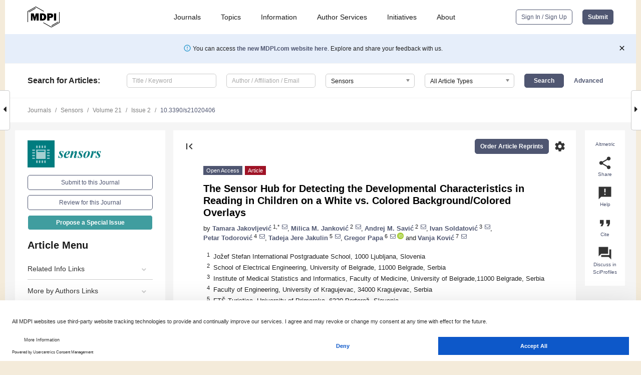

--- FILE ---
content_type: text/html; charset=UTF-8
request_url: https://www.mdpi.com/1424-8220/21/2/406
body_size: 79582
content:


<!DOCTYPE html>
<html lang="en" xmlns:og="http://ogp.me/ns#" xmlns:fb="https://www.facebook.com/2008/fbml">
    <head>
        <meta charset="utf-8">
        <meta http-equiv="X-UA-Compatible" content="IE=edge,chrome=1">
        <meta content="mdpi" name="sso-service" />
                             <meta content="width=device-width, initial-scale=1.0" name="viewport" />        
                <title>The Sensor Hub for Detecting the Developmental Characteristics in Reading in Children on a White vs. Colored Background/Colored Overlays</title><link rel="stylesheet" href="https://pub.mdpi-res.com/assets/css/font-awesome.min.css?eb190a3a77e5e1ee?1769073749">
        <link rel="stylesheet" href="https://pub.mdpi-res.com/assets/css/jquery.multiselect.css?f56c135cbf4d1483?1769073749">
        <link rel="stylesheet" href="https://pub.mdpi-res.com/assets/css/chosen.min.css?d7ca5ca9441ef9e1?1769073749">

                    <link rel="stylesheet" href="https://pub.mdpi-res.com/assets/css/main2.css?811c15039ec4533e?1769073749">
        
                <link rel="mask-icon" href="https://pub.mdpi-res.com/img/mask-icon-128.svg?c1c7eca266cd7013?1769073749" color="#4f5671">
        <link rel="apple-touch-icon" sizes="180x180" href="https://pub.mdpi-res.com/icon/apple-touch-icon-180x180.png?1769073749">
        <link rel="apple-touch-icon" sizes="152x152" href="https://pub.mdpi-res.com/icon/apple-touch-icon-152x152.png?1769073749">
        <link rel="apple-touch-icon" sizes="144x144" href="https://pub.mdpi-res.com/icon/apple-touch-icon-144x144.png?1769073749">
        <link rel="apple-touch-icon" sizes="120x120" href="https://pub.mdpi-res.com/icon/apple-touch-icon-120x120.png?1769073749">
        <link rel="apple-touch-icon" sizes="114x114" href="https://pub.mdpi-res.com/icon/apple-touch-icon-114x114.png?1769073749">
        <link rel="apple-touch-icon" sizes="76x76"   href="https://pub.mdpi-res.com/icon/apple-touch-icon-76x76.png?1769073749">
        <link rel="apple-touch-icon" sizes="72x72"   href="https://pub.mdpi-res.com/icon/apple-touch-icon-72x72.png?1769073749">
        <link rel="apple-touch-icon" sizes="57x57"   href="https://pub.mdpi-res.com/icon/apple-touch-icon-57x57.png?1769073749">
        <link rel="apple-touch-icon"                 href="https://pub.mdpi-res.com/icon/apple-touch-icon-57x57.png?1769073749">
        <link rel="apple-touch-icon-precomposed"     href="https://pub.mdpi-res.com/icon/apple-touch-icon-57x57.png?1769073749">
                        <link rel="manifest" href="/manifest.json">
        <meta name="theme-color" content="#ffffff">
        <meta name="application-name" content="&nbsp;"/>

            <link rel="apple-touch-startup-image" href="https://pub.mdpi-res.com/img/journals/sensors-logo-sq.png?1bab251df685d2a7">
    <link rel="apple-touch-icon" href="https://pub.mdpi-res.com/img/journals/sensors-logo-sq.png?1bab251df685d2a7">
    <meta name="msapplication-TileImage" content="https://pub.mdpi-res.com/img/journals/sensors-logo-sq.png?1bab251df685d2a7">

            <link rel="stylesheet" href="https://pub.mdpi-res.com/assets/css/jquery-ui-1.10.4.custom.min.css?80647d88647bf347?1769073749">
    <link rel="stylesheet" href="https://pub.mdpi-res.com/assets/css/magnific-popup.min.css?04d343e036f8eecd?1769073749">
    <link rel="stylesheet" href="https://pub.mdpi-res.com/assets/css/xml2html/article-html.css?b5ed6c65b8b7ceb9?1769073749">
            
    <style>

h2, #abstract .related_suggestion_title {
    }

.batch_articles a {
    color: #000;
}

    a, .batch_articles .authors a, a:focus, a:hover, a:active, .batch_articles a:focus, .batch_articles a:hover, li.side-menu-li a {
            }

    span.label a {
        color: #fff;
    }

    #main-content a.title-link:hover,
    #main-content a.title-link:focus,
    #main-content div.generic-item a.title-link:hover,
    #main-content div.generic-item a.title-link:focus {
            }

    #main-content #middle-column .generic-item.article-item a.title-link:hover,
    #main-content #middle-column .generic-item.article-item a.title-link:focus {
            }

    .art-authors a.toEncode {
        color: #333;
        font-weight: 700;
    }

    #main-content #middle-column ul li::before {
            }

    .accordion-navigation.active a.accordion__title,
    .accordion-navigation.active a.accordion__title::after {
            }

    .accordion-navigation li:hover::before,
    .accordion-navigation li:hover a,
    .accordion-navigation li:focus a {
            }

    .relative-size-container .relative-size-image .relative-size {
            }

    .middle-column__help__fixed a:hover i,
            }

    input[type="checkbox"]:checked:after {
            }

    input[type="checkbox"]:not(:disabled):hover:before {
            }

    #main-content .bolded-text {
            }


#main-content .hypothesis-count-container {
    }

#main-content .hypothesis-count-container:before {
    }

.full-size-menu ul li.menu-item .dropdown-wrapper {
    }

.full-size-menu ul li.menu-item > a.open::after {
    }

#title-story .title-story-orbit .orbit-caption {
    #background: url('/img/design/000000_background.png') !important;
    background: url('/img/design/ffffff_background.png') !important;
    color: rgb(51, 51, 51) !important;
}

#main-content .content__container__orbit {
    background-color: #000 !important;
}

#main-content .content__container__journal {
        color: #fff;
}

.html-article-menu .row span {
    }

.html-article-menu .row span.active {
    }

.accordion-navigation__journal .side-menu-li.active::before,
.accordion-navigation__journal .side-menu-li.active a {
    color: rgba(0,124,127,0.75) !important;
    font-weight: 700;
}

.accordion-navigation__journal .side-menu-li:hover::before ,
.accordion-navigation__journal .side-menu-li:hover a {
    color: rgba(0,124,127,0.75) !important;
    }

.side-menu-ul li.active a, .side-menu-ul li.active, .side-menu-ul li.active::before {
    color: rgba(0,124,127,0.75) !important;
}

.side-menu-ul li.active a {
    }

.result-selected, .active-result.highlighted, .active-result:hover,
.result-selected, .active-result.highlighted, .active-result:focus {
        }

.search-container.search-container__default-scheme {
    }

nav.tab-bar .open-small-search.active:after {
    }

.search-container.search-container__default-scheme .custom-accordion-for-small-screen-link::after {
    color: #fff;
}

@media only screen and (max-width: 50em) {
    #main-content .content__container.journal-info {
        color: #fff;
            }

    #main-content .content__container.journal-info a {
        color: #fff;
    }
} 

.button.button--color {
        }

.button.button--color:hover,
.button.button--color:focus {
            }

.button.button--color-journal {
    position: relative;
    background-color: rgba(0,124,127,0.75);
    border-color: #fff;
    color: #fff !important;
}

.button.button--color-journal:hover::before {
    content: '';
    position: absolute;
    top: 0;
    left: 0;
    height: 100%;
    width: 100%;
    background-color: #ffffff;
    opacity: 0.2;
}

.button.button--color-journal:visited,
.button.button--color-journal:hover,
.button.button--color-journal:focus {
    background-color: rgba(0,124,127,0.75);
    border-color: #fff;
    color: #fff !important;
}

.button.button--color path {
    }

.button.button--color:hover path {
    fill: #fff;
}

#main-content #search-refinements .ui-slider-horizontal .ui-slider-range {
    }

.breadcrumb__element:last-of-type a {
    }

#main-header {
    }

#full-size-menu .top-bar, #full-size-menu li.menu-item span.user-email {
    }

.top-bar-section li:not(.has-form) a:not(.button) {
    }

#full-size-menu li.menu-item .dropdown-wrapper li a:hover {
    }

#full-size-menu li.menu-item a:hover, #full-size-menu li.menu.item a:focus, nav.tab-bar a:hover {
    }
#full-size-menu li.menu.item a:active, #full-size-menu li.menu.item a.active {
    }

#full-size-menu li.menu-item a.open-mega-menu.active, #full-size-menu li.menu-item div.mega-menu, a.open-mega-menu.active {
        }

#full-size-menu li.menu-item div.mega-menu li, #full-size-menu li.menu-item div.mega-menu a {
            border-color: #9a9a9a;
}

div.type-section h2 {
                font-size: 20px;
    line-height: 26px;
    font-weight: 300;
}

div.type-section h3 {
    margin-left: 15px;
    margin-bottom: 0px;
    font-weight: 300;
}

.journal-tabs .tab-title.active a {
            }

</style>
    <link rel="stylesheet" href="https://pub.mdpi-res.com/assets/css/slick.css?f38b2db10e01b157?1769073749">

                
    <meta name="title" content="The Sensor Hub for Detecting the Developmental Characteristics in Reading in Children on a White vs. Colored Background/Colored Overlays">
    <meta name="description" content="This study investigated the influence of white vs. 12 background and overlay colors on the reading process in twenty-four school-age children. Previous research reported that colors could affect reading skills as an important factor in the emotional and physiological state of the body. The aim of the study was to assess developmental differences between second and third grade students of an elementary school, and to evaluate differences in electroencephalography (EEG), ocular, electrodermal activities (EDA) and heart rate variability (HRV). Our findings showed a decreasing trend with age regarding EEG power bands (Alpha, Beta, Delta, Theta) and lower scores of reading duration and eye-tracking measures in younger children compared to older children. As shown in the results, HRV parameters showed higher scores in 12 background and overlay colors among second than third grade students, which is linearly correlated to the level of stress and is readable from EDA measures as well. Our study showed the calming effect on second graders of turquoise and blue background colors. Considering other colors separately for each parameter, we assumed that there are no systematic differences in reading duration, EEG power band, eye-tracking and EDA measures." >
    <link rel="image_src" href="https://pub.mdpi-res.com/img/journals/sensors-logo.png?1bab251df685d2a7" >
    <meta name="dc.title" content="The Sensor Hub for Detecting the Developmental Characteristics in Reading in Children on a White vs. Colored Background/Colored Overlays">

    <meta name="dc.creator" content="Tamara Jakovljević">
    <meta name="dc.creator" content="Milica M. Janković">
    <meta name="dc.creator" content="Andrej M. Savić">
    <meta name="dc.creator" content="Ivan Soldatović">
    <meta name="dc.creator" content="Petar Todorović">
    <meta name="dc.creator" content="Tadeja Jere Jakulin">
    <meta name="dc.creator" content="Gregor Papa">
    <meta name="dc.creator" content="Vanja Ković">
    
    <meta name="dc.type" content="Article">
    <meta name="dc.source" content="Sensors 2021, Vol. 21, Page 406">
    <meta name="dc.date" content="2021-01-08">
    <meta name ="dc.identifier" content="10.3390/s21020406">
    
    <meta name="dc.publisher" content="Multidisciplinary Digital Publishing Institute">
    <meta name="dc.rights" content="http://creativecommons.org/licenses/by/3.0/">
    <meta name="dc.format" content="application/pdf" >
    <meta name="dc.language" content="en" >
    <meta name="dc.description" content="This study investigated the influence of white vs. 12 background and overlay colors on the reading process in twenty-four school-age children. Previous research reported that colors could affect reading skills as an important factor in the emotional and physiological state of the body. The aim of the study was to assess developmental differences between second and third grade students of an elementary school, and to evaluate differences in electroencephalography (EEG), ocular, electrodermal activities (EDA) and heart rate variability (HRV). Our findings showed a decreasing trend with age regarding EEG power bands (Alpha, Beta, Delta, Theta) and lower scores of reading duration and eye-tracking measures in younger children compared to older children. As shown in the results, HRV parameters showed higher scores in 12 background and overlay colors among second than third grade students, which is linearly correlated to the level of stress and is readable from EDA measures as well. Our study showed the calming effect on second graders of turquoise and blue background colors. Considering other colors separately for each parameter, we assumed that there are no systematic differences in reading duration, EEG power band, eye-tracking and EDA measures." >

    <meta name="dc.subject" content="sensor hub" >
    <meta name="dc.subject" content="reading in children" >
    <meta name="dc.subject" content="developmental differences" >
    <meta name="dc.subject" content="background colors" >
    <meta name="dc.subject" content="overlay colors" >
    
    <meta name ="prism.issn" content="1424-8220">
    <meta name ="prism.publicationName" content="Sensors">
    <meta name ="prism.publicationDate" content="2021-01-08">
    <meta name ="prism.section" content="Article" >

            <meta name ="prism.volume" content="21">
        <meta name ="prism.number" content="2">
        <meta name ="prism.startingPage" content="406" >

            
    <meta name="citation_issn" content="1424-8220">
    <meta name="citation_journal_title" content="Sensors">
    <meta name="citation_publisher" content="Multidisciplinary Digital Publishing Institute">
    <meta name="citation_title" content="The Sensor Hub for Detecting the Developmental Characteristics in Reading in Children on a White vs. Colored Background/Colored Overlays">
    <meta name="citation_publication_date" content="2021/1">
    <meta name="citation_online_date" content="2021/01/08">

            <meta name="citation_volume" content="21">
        <meta name="citation_issue" content="2">
        <meta name="citation_firstpage" content="406">

            
    <meta name="citation_author" content="Jakovljević, Tamara">
    <meta name="citation_author" content="Janković, Milica M.">
    <meta name="citation_author" content="Savić, Andrej M.">
    <meta name="citation_author" content="Soldatović, Ivan">
    <meta name="citation_author" content="Todorović, Petar">
    <meta name="citation_author" content="Jere Jakulin, Tadeja">
    <meta name="citation_author" content="Papa, Gregor">
    <meta name="citation_author" content="Ković, Vanja">
    
    <meta name="citation_doi" content="10.3390/s21020406">
    
    <meta name="citation_id" content="mdpi-s21020406">
    <meta name="citation_abstract_html_url" content="https://www.mdpi.com/1424-8220/21/2/406">

    <meta name="citation_pdf_url" content="https://www.mdpi.com/1424-8220/21/2/406/pdf?version=1611224236">
    <link rel="alternate" type="application/pdf" title="PDF Full-Text" href="https://www.mdpi.com/1424-8220/21/2/406/pdf?version=1611224236">
    <meta name="fulltext_pdf" content="https://www.mdpi.com/1424-8220/21/2/406/pdf?version=1611224236">
    
    <meta name="citation_fulltext_html_url" content="https://www.mdpi.com/1424-8220/21/2/406/htm">
    <link rel="alternate" type="text/html" title="HTML Full-Text" href="https://www.mdpi.com/1424-8220/21/2/406/htm">
    <meta name="fulltext_html" content="https://www.mdpi.com/1424-8220/21/2/406/htm">
    
    <link rel="alternate" type="text/xml" title="XML Full-Text" href="https://www.mdpi.com/1424-8220/21/2/406/xml">
    <meta name="fulltext_xml" content="https://www.mdpi.com/1424-8220/21/2/406/xml">
    <meta name="citation_xml_url" content="https://www.mdpi.com/1424-8220/21/2/406/xml">
    
    <meta name="twitter:card" content="summary" />
    <meta name="twitter:site" content="@MDPIOpenAccess" />
    <meta name="twitter:image" content="https://pub.mdpi-res.com/img/journals/sensors-logo-social.png?1bab251df685d2a7" />

    <meta property="fb:app_id" content="131189377574"/>
    <meta property="og:site_name" content="MDPI"/>
    <meta property="og:type" content="article"/>
    <meta property="og:url" content="https://www.mdpi.com/1424-8220/21/2/406" />
    <meta property="og:title" content="The Sensor Hub for Detecting the Developmental Characteristics in Reading in Children on a White vs. Colored Background/Colored Overlays" />
    <meta property="og:description" content="This study investigated the influence of white vs. 12 background and overlay colors on the reading process in twenty-four school-age children. Previous research reported that colors could affect reading skills as an important factor in the emotional and physiological state of the body. The aim of the study was to assess developmental differences between second and third grade students of an elementary school, and to evaluate differences in electroencephalography (EEG), ocular, electrodermal activities (EDA) and heart rate variability (HRV). Our findings showed a decreasing trend with age regarding EEG power bands (Alpha, Beta, Delta, Theta) and lower scores of reading duration and eye-tracking measures in younger children compared to older children. As shown in the results, HRV parameters showed higher scores in 12 background and overlay colors among second than third grade students, which is linearly correlated to the level of stress and is readable from EDA measures as well. Our study showed the calming effect on second graders of turquoise and blue background colors. Considering other colors separately for each parameter, we assumed that there are no systematic differences in reading duration, EEG power band, eye-tracking and EDA measures." />
    <meta property="og:image" content="https://pub.mdpi-res.com/sensors/sensors-21-00406/article_deploy/html/images/sensors-21-00406-g001-550.jpg?1611224322" />
                <link rel="alternate" type="application/rss+xml" title="MDPI Publishing - Latest articles" href="https://www.mdpi.com/rss">
                
        <meta name="google-site-verification" content="PxTlsg7z2S00aHroktQd57fxygEjMiNHydKn3txhvwY">
        <meta name="facebook-domain-verification" content="mcoq8dtq6sb2hf7z29j8w515jjoof7" />

                <script id="usercentrics-cmp" src="https://web.cmp.usercentrics.eu/ui/loader.js" data-ruleset-id="PbAnaGk92sB5Cc" async></script>
        
        <!--[if lt IE 9]>
            <script>var browserIe8 = true;</script>
            <link rel="stylesheet" href="https://pub.mdpi-res.com/assets/css/ie8foundationfix.css?50273beac949cbf0?1769073749">
            <script src="//html5shiv.googlecode.com/svn/trunk/html5.js"></script>
            <script src="//cdnjs.cloudflare.com/ajax/libs/html5shiv/3.6.2/html5shiv.js"></script>
            <script src="//s3.amazonaws.com/nwapi/nwmatcher/nwmatcher-1.2.5-min.js"></script>
            <script src="//html5base.googlecode.com/svn-history/r38/trunk/js/selectivizr-1.0.3b.js"></script>
            <script src="//cdnjs.cloudflare.com/ajax/libs/respond.js/1.1.0/respond.min.js"></script>
            <script src="https://pub.mdpi-res.com/assets/js/ie8/ie8patch.js?9e1d3c689a0471df?1769073749"></script>
            <script src="https://pub.mdpi-res.com/assets/js/ie8/rem.min.js?94b62787dcd6d2f2?1769073749"></script>            
                                                        <![endif]-->

                    <script>
                window.dataLayer = window.dataLayer || [];
                function gtag() { dataLayer.push(arguments); }
                gtag('consent', 'default', {
                    'ad_user_data': 'denied',
                    'ad_personalization': 'denied',
                    'ad_storage': 'denied',
                    'analytics_storage': 'denied',
                    'wait_for_update': 500,
                });
                dataLayer.push({'gtm.start': new Date().getTime(), 'event': 'gtm.js'});

                            </script>

            <script>
                (function(w,d,s,l,i){w[l]=w[l]||[];w[l].push({'gtm.start':
                new Date().getTime(),event:'gtm.js'});var f=d.getElementsByTagName(s)[0],
                j=d.createElement(s),dl=l!='dataLayer'?'&l='+l:'';j.async=true;j.src=
                'https://www.googletagmanager.com/gtm.js?id='+i+dl;f.parentNode.insertBefore(j,f);
                })(window,document,'script','dataLayer','GTM-WPK7SW5');
            </script>

                        
                              <script>!function(e){var n="https://s.go-mpulse.net/boomerang/";if("True"=="True")e.BOOMR_config=e.BOOMR_config||{},e.BOOMR_config.PageParams=e.BOOMR_config.PageParams||{},e.BOOMR_config.PageParams.pci=!0,n="https://s2.go-mpulse.net/boomerang/";if(window.BOOMR_API_key="4MGA4-E5JH8-79LAG-STF7X-79Z92",function(){function e(){if(!o){var e=document.createElement("script");e.id="boomr-scr-as",e.src=window.BOOMR.url,e.async=!0,i.parentNode.appendChild(e),o=!0}}function t(e){o=!0;var n,t,a,r,d=document,O=window;if(window.BOOMR.snippetMethod=e?"if":"i",t=function(e,n){var t=d.createElement("script");t.id=n||"boomr-if-as",t.src=window.BOOMR.url,BOOMR_lstart=(new Date).getTime(),e=e||d.body,e.appendChild(t)},!window.addEventListener&&window.attachEvent&&navigator.userAgent.match(/MSIE [67]\./))return window.BOOMR.snippetMethod="s",void t(i.parentNode,"boomr-async");a=document.createElement("IFRAME"),a.src="about:blank",a.title="",a.role="presentation",a.loading="eager",r=(a.frameElement||a).style,r.width=0,r.height=0,r.border=0,r.display="none",i.parentNode.appendChild(a);try{O=a.contentWindow,d=O.document.open()}catch(_){n=document.domain,a.src="javascript:var d=document.open();d.domain='"+n+"';void(0);",O=a.contentWindow,d=O.document.open()}if(n)d._boomrl=function(){this.domain=n,t()},d.write("<bo"+"dy onload='document._boomrl();'>");else if(O._boomrl=function(){t()},O.addEventListener)O.addEventListener("load",O._boomrl,!1);else if(O.attachEvent)O.attachEvent("onload",O._boomrl);d.close()}function a(e){window.BOOMR_onload=e&&e.timeStamp||(new Date).getTime()}if(!window.BOOMR||!window.BOOMR.version&&!window.BOOMR.snippetExecuted){window.BOOMR=window.BOOMR||{},window.BOOMR.snippetStart=(new Date).getTime(),window.BOOMR.snippetExecuted=!0,window.BOOMR.snippetVersion=12,window.BOOMR.url=n+"4MGA4-E5JH8-79LAG-STF7X-79Z92";var i=document.currentScript||document.getElementsByTagName("script")[0],o=!1,r=document.createElement("link");if(r.relList&&"function"==typeof r.relList.supports&&r.relList.supports("preload")&&"as"in r)window.BOOMR.snippetMethod="p",r.href=window.BOOMR.url,r.rel="preload",r.as="script",r.addEventListener("load",e),r.addEventListener("error",function(){t(!0)}),setTimeout(function(){if(!o)t(!0)},3e3),BOOMR_lstart=(new Date).getTime(),i.parentNode.appendChild(r);else t(!1);if(window.addEventListener)window.addEventListener("load",a,!1);else if(window.attachEvent)window.attachEvent("onload",a)}}(),"".length>0)if(e&&"performance"in e&&e.performance&&"function"==typeof e.performance.setResourceTimingBufferSize)e.performance.setResourceTimingBufferSize();!function(){if(BOOMR=e.BOOMR||{},BOOMR.plugins=BOOMR.plugins||{},!BOOMR.plugins.AK){var n=""=="true"?1:0,t="",a="amh6claxzvmy62lslkha-f-0c87e9334-clientnsv4-s.akamaihd.net",i="false"=="true"?2:1,o={"ak.v":"39","ak.cp":"1774948","ak.ai":parseInt("1155516",10),"ak.ol":"0","ak.cr":10,"ak.ipv":4,"ak.proto":"h2","ak.rid":"1834b793","ak.r":38938,"ak.a2":n,"ak.m":"dscb","ak.n":"essl","ak.bpcip":"3.15.225.0","ak.cport":47224,"ak.gh":"23.55.170.143","ak.quicv":"","ak.tlsv":"tls1.3","ak.0rtt":"","ak.0rtt.ed":"","ak.csrc":"-","ak.acc":"","ak.t":"1769101966","ak.ak":"hOBiQwZUYzCg5VSAfCLimQ==g0ILM0BC3lnMYP99e3WsbcHRv5ygLwEpobEUbEzAFnlTTRU8VLzO7Hdjphru8Jx9UjaUIn6Xx1bLkRDhroAmQCoE3zThx9rm9IVJ+DuDoMWFDNMdio9ESgmW51Ibyt+AzUk/Xu9udToQVwmqLXW/vui7QWEhQfzD2X9eowrWgqmOoLgD+t/o+fAaZ2agy1P2QyruJy58QxV8D7bgn3CPLowA3ZaqGB2lhuAd4H7c21JMUSU1WHck4jj7fP7v2/9igCnEmP+iUTFm8IHG3bae4DAWVFEMKGFOK6hJcSljhwDdhnHfXiE5TZulPMGBWFO4kgPLyJPee5lKbBWLi50dxM3aFvqqj6EDW+tZdQHhe7RXHBrfCMdYOcg0gXTrksjcBwKSKXFkGwgCk39FLqBJNf1Zrt+iQ0akX6y5eTchU6k=","ak.pv":"21","ak.dpoabenc":"","ak.tf":i};if(""!==t)o["ak.ruds"]=t;var r={i:!1,av:function(n){var t="http.initiator";if(n&&(!n[t]||"spa_hard"===n[t]))o["ak.feo"]=void 0!==e.aFeoApplied?1:0,BOOMR.addVar(o)},rv:function(){var e=["ak.bpcip","ak.cport","ak.cr","ak.csrc","ak.gh","ak.ipv","ak.m","ak.n","ak.ol","ak.proto","ak.quicv","ak.tlsv","ak.0rtt","ak.0rtt.ed","ak.r","ak.acc","ak.t","ak.tf"];BOOMR.removeVar(e)}};BOOMR.plugins.AK={akVars:o,akDNSPreFetchDomain:a,init:function(){if(!r.i){var e=BOOMR.subscribe;e("before_beacon",r.av,null,null),e("onbeacon",r.rv,null,null),r.i=!0}return this},is_complete:function(){return!0}}}}()}(window);</script></head>

    <body>
         
                		        	        		        	
		<div class="direction direction_right" id="small_right" style="border-right-width: 0px; padding:0;">
        <i class="fa fa-caret-right fa-2x"></i>
    </div>

	<div class="big_direction direction_right" id="big_right" style="border-right-width: 0px;">
				<div style="text-align: right;">
									Next Article in Journal<br>
				<div><a href="/1424-8220/21/2/408">Nanozymes for Environmental Pollutant Monitoring and Remediation</a></div>
					 		 		 	</div>
	</div>
	
		<div class="direction" id="small_left" style="border-left-width: 0px">
        <i class="fa fa-caret-left fa-2x"></i>
    </div>
	<div class="big_direction" id="big_left" style="border-left-width: 0px;">
				<div>
									Previous Article in Journal<br>
				<div><a href="/1424-8220/21/2/402">The Overview of Human Localization and Vital Sign Signal Measurement Using Handheld IR-UWB Through-Wall Radar</a></div>
					 			 		Previous Article in Special Issue<br>
		 		<div><a href="/1424-8220/20/19/5690">Continuous m-Health Data Authentication Using Wavelet Decomposition for Feature Extraction</a></div>
		 			 	 	</div>
	</div>
	    <div style="clear: both;"></div>

                    
<div id="menuModal" class="reveal-modal reveal-modal-new reveal-modal-menu" aria-hidden="true" data-reveal role="dialog">
    <div class="menu-container">
        <div class="UI_NavMenu">
            


<div class="content__container " >
    <div class="custom-accordion-for-small-screen-link " >
                            <h2>Journals</h2>
                    </div>

    <div class="target-item custom-accordion-for-small-screen-content show-for-medium-up">
                            <div class="menu-container__links">
                        <div style="width: 100%; float: left;">
                            <a href="/about/journals">Active Journals</a>
                            <a href="/about/journalfinder">Find a Journal</a>
                            <a href="/about/journals/proposal">Journal Proposal</a>
                            <a href="/about/proceedings">Proceedings Series</a>
                        </div>
                    </div>
                    </div>
</div>

            <a href="/topics">
                <h2>Topics</h2>
            </a>

            


<div class="content__container " >
    <div class="custom-accordion-for-small-screen-link " >
                            <h2>Information</h2>
                    </div>

    <div class="target-item custom-accordion-for-small-screen-content show-for-medium-up">
                            <div class="menu-container__links">
                        <div style="width: 100%; max-width: 200px; float: left;">
                            <a href="/authors">For Authors</a>
                            <a href="/reviewers">For Reviewers</a>
                            <a href="/editors">For Editors</a>
                            <a href="/librarians">For Librarians</a>
                            <a href="/publishing_services">For Publishers</a>
                            <a href="/societies">For Societies</a>
                            <a href="/conference_organizers">For Conference Organizers</a>
                        </div>
                        <div style="width: 100%; max-width: 250px; float: left;">
                            <a href="/openaccess">Open Access Policy</a>
                            <a href="/ioap">Institutional Open Access Program</a>
                            <a href="/special_issues_guidelines">Special Issues Guidelines</a>
                            <a href="/editorial_process">Editorial Process</a>
                            <a href="/ethics">Research and Publication Ethics</a>
                            <a href="/apc">Article Processing Charges</a>
                            <a href="/awards">Awards</a>
                            <a href="/testimonials">Testimonials</a>
                        </div>
                    </div>
                    </div>
</div>

            <a href="/authors/english">
                <h2>Author Services</h2>
            </a>

            


<div class="content__container " >
    <div class="custom-accordion-for-small-screen-link " >
                            <h2>Initiatives</h2>
                    </div>

    <div class="target-item custom-accordion-for-small-screen-content show-for-medium-up">
                            <div class="menu-container__links">
                        <div style="width: 100%; float: left;">
                            <a href="https://sciforum.net" target="_blank" rel="noopener noreferrer">Sciforum</a>
                            <a href="https://www.mdpi.com/books" target="_blank" rel="noopener noreferrer">MDPI Books</a>
                            <a href="https://www.preprints.org" target="_blank" rel="noopener noreferrer">Preprints.org</a>
                            <a href="https://www.scilit.com" target="_blank" rel="noopener noreferrer">Scilit</a>
                            <a href="https://sciprofiles.com" target="_blank" rel="noopener noreferrer">SciProfiles</a>
                            <a href="https://encyclopedia.pub" target="_blank" rel="noopener noreferrer">Encyclopedia</a>
                            <a href="https://jams.pub" target="_blank" rel="noopener noreferrer">JAMS</a>
                            <a href="/about/proceedings">Proceedings Series</a>
                        </div>
                    </div>
                    </div>
</div>

            


<div class="content__container " >
    <div class="custom-accordion-for-small-screen-link " >
                            <h2>About</h2>
                    </div>

    <div class="target-item custom-accordion-for-small-screen-content show-for-medium-up">
                            <div class="menu-container__links">
                        <div style="width: 100%; float: left;">
                            <a href="/about">Overview</a>
                            <a href="/about/contact">Contact</a>
                            <a href="https://careers.mdpi.com" target="_blank" rel="noopener noreferrer">Careers</a>
                            <a href="/about/announcements">News</a>
                            <a href="/about/press">Press</a>
                            <a href="http://blog.mdpi.com/" target="_blank" rel="noopener noreferrer">Blog</a>
                        </div>
                    </div>
                    </div>
</div>
        </div>

        <div class="menu-container__buttons">
                            <a class="button UA_SignInUpButton" href="/user/login">Sign In / Sign Up</a>
                    </div>
    </div>
</div>

                
<div id="captchaModal" class="reveal-modal reveal-modal-new reveal-modal-new--small" data-reveal aria-label="Captcha" aria-hidden="true" role="dialog"></div>
        
<div id="actionDisabledModal" class="reveal-modal" data-reveal aria-labelledby="actionDisableModalTitle" aria-hidden="true" role="dialog" style="width: 300px;">
    <h2 id="actionDisableModalTitle">Notice</h2>
    <form action="/email/captcha" method="post" id="emailCaptchaForm">
        <div class="row">
            <div id="js-action-disabled-modal-text" class="small-12 columns">
            </div>
            
            <div id="js-action-disabled-modal-submit" class="small-12 columns" style="margin-top: 10px; display: none;">
                You can make submissions to other journals 
                <a href="https://susy.mdpi.com/user/manuscripts/upload">here</a>.
            </div>
        </div>
    </form>
    <a class="close-reveal-modal" aria-label="Close">
        <i class="material-icons">clear</i>
    </a>
</div>
        
<div id="rssNotificationModal" class="reveal-modal reveal-modal-new" data-reveal aria-labelledby="rssNotificationModalTitle" aria-hidden="true" role="dialog">
    <div class="row">
        <div class="small-12 columns">
            <h2 id="rssNotificationModalTitle">Notice</h2>
            <p>
                You are accessing a machine-readable page. In order to be human-readable, please install an RSS reader.
            </p>
        </div>
    </div>
    <div class="row">
        <div class="small-12 columns">
            <a class="button button--color js-rss-notification-confirm">Continue</a>
            <a class="button button--grey" onclick="$(this).closest('.reveal-modal').find('.close-reveal-modal').click(); return false;">Cancel</a>
        </div>
    </div>
    <a class="close-reveal-modal" aria-label="Close">
        <i class="material-icons">clear</i>
    </a>
</div>
        
<div id="drop-article-label-openaccess" class="f-dropdown medium" data-dropdown-content aria-hidden="true" tabindex="-1">
    <p>
        All articles published by MDPI are made immediately available worldwide under an open access license. No special 
        permission is required to reuse all or part of the article published by MDPI, including figures and tables. For 
        articles published under an open access Creative Common CC BY license, any part of the article may be reused without 
        permission provided that the original article is clearly cited. For more information, please refer to
        <a href="https://www.mdpi.com/openaccess">https://www.mdpi.com/openaccess</a>.
    </p>
</div>

<div id="drop-article-label-feature" class="f-dropdown medium" data-dropdown-content aria-hidden="true" tabindex="-1">
    <p>
        Feature papers represent the most advanced research with significant potential for high impact in the field. A Feature 
        Paper should be a substantial original Article that involves several techniques or approaches, provides an outlook for 
        future research directions and describes possible research applications.
    </p>

    <p>
        Feature papers are submitted upon individual invitation or recommendation by the scientific editors and must receive 
        positive feedback from the reviewers.
    </p>
</div>

<div id="drop-article-label-choice" class="f-dropdown medium" data-dropdown-content aria-hidden="true" tabindex="-1">
    <p>
        Editor’s Choice articles are based on recommendations by the scientific editors of MDPI journals from around the world. 
        Editors select a small number of articles recently published in the journal that they believe will be particularly 
        interesting to readers, or important in the respective research area. The aim is to provide a snapshot of some of the 
        most exciting work published in the various research areas of the journal.

        <div style="margin-top: -10px;">
            <div id="drop-article-label-choice-journal-link" style="display: none; margin-top: -10px; padding-top: 10px;">
            </div>
        </div>
    </p>
</div>

<div id="drop-article-label-resubmission" class="f-dropdown medium" data-dropdown-content aria-hidden="true" tabindex="-1">
    <p>
        Original Submission Date Received: <span id="drop-article-label-resubmission-date"></span>.
    </p>
</div>

                <div id="container">
                        
                <noscript>
                    <div id="no-javascript">
                        You seem to have javascript disabled. Please note that many of the page functionalities won't work as expected without javascript enabled.
                    </div>
                </noscript>

                <div class="fixed">
                    <nav class="tab-bar show-for-medium-down">
                        <div class="row full-width collapse">
                            <div class="medium-3 small-4 columns">
                                <a href="/">
                                    <img class="full-size-menu__mdpi-logo" src="https://pub.mdpi-res.com/img/design/mdpi-pub-logo-black-small1.svg?da3a8dcae975a41c?1769073749" style="width: 64px;" title="MDPI Open Access Journals">
                                </a>
                            </div>
                            <div class="medium-3 small-4 columns right-aligned">
                                <div class="show-for-medium-down">
                                    <a href="#" style="display: none;">
                                        <i class="material-icons" onclick="$('#menuModal').foundation('reveal', 'close'); return false;">clear</i>
                                    </a>

                                    <a class="js-toggle-desktop-layout-link" title="Toggle desktop layout" style="display: none;" href="/toggle_desktop_layout_cookie">
                                        <i class="material-icons">zoom_out_map</i>
                                    </a>

                                                                            <a href="#" class="js-open-small-search open-small-search">
                                            <i class="material-icons show-for-small only">search</i>
                                        </a>
                                    
                                    <a title="MDPI main page" class="js-open-menu" data-reveal-id="menuModal" href="#">
                                        <i class="material-icons">menu</i>
                                    </a>
                                </div>
                            </div>
                        </div>
                    </nav>                       	
                </div>
                
                <section class="main-section">
                    <header>
                        <div class="full-size-menu show-for-large-up">
                             
                                <div class="row full-width">
                                                                        <div class="large-1 columns">
                                        <a href="/">
                                            <img class="full-size-menu__mdpi-logo" src="https://pub.mdpi-res.com/img/design/mdpi-pub-logo-black-small1.svg?da3a8dcae975a41c?1769073749" title="MDPI Open Access Journals">
                                        </a>
                                    </div>

                                                                        <div class="large-8 columns text-right UI_NavMenu">
                                        <ul>
                                            <li class="menu-item"> 
                                                <a href="/about/journals" data-dropdown="journals-dropdown" aria-controls="journals-dropdown" aria-expanded="false" data-options="is_hover: true; hover_timeout: 200">Journals</a>

                                                <ul id="journals-dropdown" class="f-dropdown dropdown-wrapper dropdown-wrapper__small" data-dropdown-content aria-hidden="true" tabindex="-1">
                                                    <li>
                                                        <div class="row">
                                                            <div class="small-12 columns">
                                                                <ul>
                                                                    <li>
                                                                        <a href="/about/journals">
                                                                            Active Journals
                                                                        </a>
                                                                    </li>
                                                                    <li>
                                                                        <a href="/about/journalfinder">
                                                                            Find a Journal
                                                                        </a>
                                                                    </li>
                                                                    <li>
                                                                        <a href="/about/journals/proposal">
                                                                            Journal Proposal
                                                                        </a>
                                                                    </li>
                                                                    <li>
                                                                        <a href="/about/proceedings">
                                                                            Proceedings Series
                                                                        </a>
                                                                    </li>
                                                                </ul>
                                                            </div>
                                                        </div>
                                                    </li>
                                                </ul>
                                            </li>

                                            <li class="menu-item"> 
                                                <a href="/topics">Topics</a>
                                            </li>

                                            <li class="menu-item"> 
                                                <a href="/authors" data-dropdown="information-dropdown" aria-controls="information-dropdown" aria-expanded="false" data-options="is_hover:true; hover_timeout:200">Information</a>

                                                <ul id="information-dropdown" class="f-dropdown dropdown-wrapper" data-dropdown-content aria-hidden="true" tabindex="-1">
                                                    <li>
                                                        <div class="row">
                                                            <div class="small-5 columns right-border">
                                                                <ul>
                                                                    <li>
                                                                        <a href="/authors">For Authors</a>
                                                                    </li>
                                                                    <li>
                                                                        <a href="/reviewers">For Reviewers</a>
                                                                    </li>
                                                                    <li>
                                                                        <a href="/editors">For Editors</a>
                                                                    </li>
                                                                    <li>
                                                                        <a href="/librarians">For Librarians</a>
                                                                    </li>
                                                                    <li>
                                                                        <a href="/publishing_services">For Publishers</a>
                                                                    </li>
                                                                    <li>
                                                                        <a href="/societies">For Societies</a>
                                                                    </li>
                                                                    <li>
                                                                        <a href="/conference_organizers">For Conference Organizers</a>
                                                                    </li>
                                                                </ul>
                                                            </div>

                                                            <div class="small-7 columns">
                                                                <ul>
                                                                    <li>
                                                                        <a href="/openaccess">Open Access Policy</a>
                                                                    </li>
                                                                    <li>
                                                                        <a href="/ioap">Institutional Open Access Program</a>
                                                                    </li>
                                                                    <li>
                                                                        <a href="/special_issues_guidelines">Special Issues Guidelines</a>
                                                                    </li>
                                                                    <li>
                                                                        <a href="/editorial_process">Editorial Process</a>
                                                                    </li>
                                                                    <li>
                                                                        <a href="/ethics">Research and Publication Ethics</a>
                                                                    </li>
                                                                    <li>
                                                                        <a href="/apc">Article Processing Charges</a>
                                                                    </li>
                                                                    <li>
                                                                        <a href="/awards">Awards</a>
                                                                    </li>
                                                                    <li>
                                                                        <a href="/testimonials">Testimonials</a>
                                                                    </li>
                                                                </ul>
                                                            </div>
                                                        </div>
                                                    </li>
                                                </ul>
                                            </li>

                                            <li class="menu-item">
                                                <a href="/authors/english">Author Services</a>
                                            </li>

                                            <li class="menu-item"> 
                                                <a href="/about/initiatives" data-dropdown="initiatives-dropdown" aria-controls="initiatives-dropdown" aria-expanded="false" data-options="is_hover: true; hover_timeout: 200">Initiatives</a>

                                                <ul id="initiatives-dropdown" class="f-dropdown dropdown-wrapper dropdown-wrapper__small" data-dropdown-content aria-hidden="true" tabindex="-1">
                                                    <li>
                                                        <div class="row">
                                                            <div class="small-12 columns">
                                                                <ul>
                                                                    <li>
                                                                        <a href="https://sciforum.net" target="_blank" rel="noopener noreferrer">
                                                                                                                                                        Sciforum
                                                                        </a>
                                                                    </li>
                                                                    <li>
                                                                        <a href="https://www.mdpi.com/books" target="_blank" rel="noopener noreferrer">
                                                                                                                                                        MDPI Books
                                                                        </a>
                                                                    </li>
                                                                    <li>
                                                                        <a href="https://www.preprints.org" target="_blank" rel="noopener noreferrer">
                                                                                                                                                        Preprints.org
                                                                        </a>
                                                                    </li>
                                                                    <li>
                                                                        <a href="https://www.scilit.com" target="_blank" rel="noopener noreferrer">
                                                                                                                                                        Scilit
                                                                        </a>
                                                                    </li>
                                                                    <li>
                                                                        <a href="https://sciprofiles.com" target="_blank" rel="noopener noreferrer">
                                                                            SciProfiles
                                                                        </a>
                                                                    </li>
                                                                    <li>
                                                                        <a href="https://encyclopedia.pub" target="_blank" rel="noopener noreferrer">
                                                                                                                                                        Encyclopedia
                                                                        </a>
                                                                    </li>
                                                                    <li>
                                                                        <a href="https://jams.pub" target="_blank" rel="noopener noreferrer">
                                                                            JAMS
                                                                        </a>
                                                                    </li>
                                                                    <li>
                                                                        <a href="/about/proceedings">
                                                                            Proceedings Series
                                                                        </a>
                                                                    </li>
                                                                </ul>
                                                            </div>
                                                        </div>
                                                    </li>
                                                </ul>
                                            </li>

                                            <li class="menu-item"> 
                                                <a href="/about" data-dropdown="about-dropdown" aria-controls="about-dropdown" aria-expanded="false" data-options="is_hover: true; hover_timeout: 200">About</a>

                                                <ul id="about-dropdown" class="f-dropdown dropdown-wrapper dropdown-wrapper__small" data-dropdown-content aria-hidden="true" tabindex="-1">
                                                    <li>
                                                        <div class="row">
                                                            <div class="small-12 columns">
                                                                <ul>
                                                                    <li>
                                                                        <a href="/about">
                                                                            Overview
                                                                        </a>
                                                                    </li>
                                                                    <li>
                                                                        <a href="/about/contact">
                                                                            Contact
                                                                        </a>
                                                                    </li>
                                                                    <li>
                                                                        <a href="https://careers.mdpi.com" target="_blank" rel="noopener noreferrer">
                                                                            Careers
                                                                        </a>
                                                                    </li>
                                                                    <li> 
                                                                        <a href="/about/announcements">
                                                                            News
                                                                        </a>
                                                                    </li>
                                                                    <li> 
                                                                        <a href="/about/press">
                                                                            Press
                                                                        </a>
                                                                    </li>
                                                                    <li>
                                                                        <a href="http://blog.mdpi.com/" target="_blank" rel="noopener noreferrer">
                                                                            Blog
                                                                        </a>
                                                                    </li>
                                                                </ul>
                                                            </div>
                                                        </div>
                                                    </li>
                                                </ul>
                                            </li>

                                                                                    </ul>
                                    </div>

                                    <div class="large-3 columns text-right full-size-menu__buttons">
                                        <div>
                                                                                            <a class="button button--default-inversed UA_SignInUpButton" href="/user/login">Sign In / Sign Up</a>
                                            
                                                <a class="button button--default js-journal-active-only-link js-journal-active-only-submit-link UC_NavSubmitButton" href="            https://susy.mdpi.com/user/manuscripts/upload?journal=sensors
    " data-disabledmessage="new submissions are not possible.">Submit</a>
                                        </div>
                                    </div>
                                </div>
                            </div>

                            <div class="row full-width new-website-link-banner" style="padding: 20px 50px 20px 20px; background-color: #E6EEFA; position: relative; display: none;">
                                <div class="small-12 columns" style="padding: 0; margin: 0; text-align: center;">
                                    <i class="material-icons" style="font-size: 16px; color: #2C9ACF; position: relative; top: -2px;">error_outline</i>
                                    You can access <a href="https://www.mdpi.com/redirect/new_site?return=/1424-8220/21/2/406">the new MDPI.com website here</a>. Explore and share your feedback with us.
                                    <a href="#" class="new-website-link-banner-close"><i class="material-icons" style="font-size: 16px; color: #000000; position: absolute; right: -30px; top: 0px;">close</i></a>
                                </div>
                            </div>

                                                            <div class="header-divider">&nbsp;</div>
                            
                                                            <div class="search-container hide-for-small-down row search-container__homepage-scheme">
                                                                                                                        
















<form id="basic_search" style="background-color: inherit !important;" class="large-12 medium-12 columns " action="/search" method="get">

    <div class="row search-container__main-elements">
            
            <div class="large-2 medium-2 small-12 columns text-right1 small-only-text-left">
        <div class="show-for-medium-up">
            <div class="search-input-label">&nbsp;</div>
        </div>
            <span class="search-container__title">Search<span class="hide-for-medium"> for Articles</span><span class="hide-for-small">:</span></span>
    
    </div>


        <div class="custom-accordion-for-small-screen-content">
                
                <div class="large-2 medium-2 small-6 columns ">
        <div class="">
            <div class="search-input-label">Title / Keyword</div>
        </div>
                <input type="text" placeholder="Title / Keyword" id="q" tabindex="1" name="q" value="" />
    
    </div>


                
                <div class="large-2 medium-2 small-6 columns ">
        <div class="">
            <div class="search-input-label">Author / Affiliation / Email</div>
        </div>
                <input type="text" id="authors" placeholder="Author / Affiliation / Email" tabindex="2" name="authors" value="" />
    
    </div>


                
                <div class="large-2 medium-2 small-6 columns ">
        <div class="">
            <div class="search-input-label">Journal</div>
        </div>
                <select id="journal" tabindex="3" name="journal" class="chosen-select">
            <option value="">All Journals</option>
             
                        <option value="accountaudit" >
                                    Accounting and Auditing
                            </option>
             
                        <option value="acoustics" >
                                    Acoustics
                            </option>
             
                        <option value="amh" >
                                    Acta Microbiologica Hellenica (AMH)
                            </option>
             
                        <option value="actuators" >
                                    Actuators
                            </option>
             
                        <option value="adhesives" >
                                    Adhesives
                            </option>
             
                        <option value="admsci" >
                                    Administrative Sciences
                            </option>
             
                        <option value="adolescents" >
                                    Adolescents
                            </option>
             
                        <option value="arm" >
                                    Advances in Respiratory Medicine (ARM)
                            </option>
             
                        <option value="aerobiology" >
                                    Aerobiology
                            </option>
             
                        <option value="aerospace" >
                                    Aerospace
                            </option>
             
                        <option value="agriculture" >
                                    Agriculture
                            </option>
             
                        <option value="agriengineering" >
                                    AgriEngineering
                            </option>
             
                        <option value="agrochemicals" >
                                    Agrochemicals
                            </option>
             
                        <option value="agronomy" >
                                    Agronomy
                            </option>
             
                        <option value="ai" >
                                    AI
                            </option>
             
                        <option value="aichem" >
                                    AI Chemistry
                            </option>
             
                        <option value="aieng" >
                                    AI for Engineering
                            </option>
             
                        <option value="aieduc" >
                                    AI in Education
                            </option>
             
                        <option value="aimed" >
                                    AI in Medicine
                            </option>
             
                        <option value="aimater" >
                                    AI Materials
                            </option>
             
                        <option value="aisens" >
                                    AI Sensors
                            </option>
             
                        <option value="air" >
                                    Air
                            </option>
             
                        <option value="algorithms" >
                                    Algorithms
                            </option>
             
                        <option value="allergies" >
                                    Allergies
                            </option>
             
                        <option value="alloys" >
                                    Alloys
                            </option>
             
                        <option value="analog" >
                                    Analog
                            </option>
             
                        <option value="analytica" >
                                    Analytica
                            </option>
             
                        <option value="analytics" >
                                    Analytics
                            </option>
             
                        <option value="anatomia" >
                                    Anatomia
                            </option>
             
                        <option value="anesthres" >
                                    Anesthesia Research
                            </option>
             
                        <option value="animals" >
                                    Animals
                            </option>
             
                        <option value="antibiotics" >
                                    Antibiotics
                            </option>
             
                        <option value="antibodies" >
                                    Antibodies
                            </option>
             
                        <option value="antioxidants" >
                                    Antioxidants
                            </option>
             
                        <option value="applbiosci" >
                                    Applied Biosciences
                            </option>
             
                        <option value="applmech" >
                                    Applied Mechanics
                            </option>
             
                        <option value="applmicrobiol" >
                                    Applied Microbiology
                            </option>
             
                        <option value="applnano" >
                                    Applied Nano
                            </option>
             
                        <option value="applsci" >
                                    Applied Sciences
                            </option>
             
                        <option value="asi" >
                                    Applied System Innovation (ASI)
                            </option>
             
                        <option value="appliedchem" >
                                    AppliedChem
                            </option>
             
                        <option value="appliedmath" >
                                    AppliedMath
                            </option>
             
                        <option value="appliedphys" >
                                    AppliedPhys
                            </option>
             
                        <option value="aquacj" >
                                    Aquaculture Journal
                            </option>
             
                        <option value="architecture" >
                                    Architecture
                            </option>
             
                        <option value="arthropoda" >
                                    Arthropoda
                            </option>
             
                        <option value="arts" >
                                    Arts
                            </option>
             
                        <option value="astronautics" >
                                    Astronautics
                            </option>
             
                        <option value="astronomy" >
                                    Astronomy
                            </option>
             
                        <option value="atmosphere" >
                                    Atmosphere
                            </option>
             
                        <option value="atoms" >
                                    Atoms
                            </option>
             
                        <option value="audiolres" >
                                    Audiology Research
                            </option>
             
                        <option value="automation" >
                                    Automation
                            </option>
             
                        <option value="axioms" >
                                    Axioms
                            </option>
             
                        <option value="bacteria" >
                                    Bacteria
                            </option>
             
                        <option value="batteries" >
                                    Batteries
                            </option>
             
                        <option value="behavsci" >
                                    Behavioral Sciences
                            </option>
             
                        <option value="beverages" >
                                    Beverages
                            </option>
             
                        <option value="BDCC" >
                                    Big Data and Cognitive Computing (BDCC)
                            </option>
             
                        <option value="biochem" >
                                    BioChem
                            </option>
             
                        <option value="bioengineering" >
                                    Bioengineering
                            </option>
             
                        <option value="biologics" >
                                    Biologics
                            </option>
             
                        <option value="biology" >
                                    Biology
                            </option>
             
                        <option value="blsf" >
                                    Biology and Life Sciences Forum
                            </option>
             
                        <option value="biomass" >
                                    Biomass
                            </option>
             
                        <option value="biomechanics" >
                                    Biomechanics
                            </option>
             
                        <option value="biomed" >
                                    BioMed
                            </option>
             
                        <option value="biomedicines" >
                                    Biomedicines
                            </option>
             
                        <option value="biomedinformatics" >
                                    BioMedInformatics
                            </option>
             
                        <option value="biomimetics" >
                                    Biomimetics
                            </option>
             
                        <option value="biomolecules" >
                                    Biomolecules
                            </option>
             
                        <option value="biophysica" >
                                    Biophysica
                            </option>
             
                        <option value="bioresourbioprod" >
                                    Bioresources and Bioproducts
                            </option>
             
                        <option value="biosensors" >
                                    Biosensors
                            </option>
             
                        <option value="biosphere" >
                                    Biosphere
                            </option>
             
                        <option value="biotech" >
                                    BioTech
                            </option>
             
                        <option value="birds" >
                                    Birds
                            </option>
             
                        <option value="blockchains" >
                                    Blockchains
                            </option>
             
                        <option value="brainsci" >
                                    Brain Sciences
                            </option>
             
                        <option value="buildings" >
                                    Buildings
                            </option>
             
                        <option value="businesses" >
                                    Businesses
                            </option>
             
                        <option value="carbon" >
                                    C (Journal of Carbon Research)
                            </option>
             
                        <option value="cancers" >
                                    Cancers
                            </option>
             
                        <option value="cardiogenetics" >
                                    Cardiogenetics
                            </option>
             
                        <option value="cardiovascmed" >
                                    Cardiovascular Medicine
                            </option>
             
                        <option value="catalysts" >
                                    Catalysts
                            </option>
             
                        <option value="cells" >
                                    Cells
                            </option>
             
                        <option value="ceramics" >
                                    Ceramics
                            </option>
             
                        <option value="challenges" >
                                    Challenges
                            </option>
             
                        <option value="ChemEngineering" >
                                    ChemEngineering
                            </option>
             
                        <option value="chemistry" >
                                    Chemistry
                            </option>
             
                        <option value="chemproc" >
                                    Chemistry Proceedings
                            </option>
             
                        <option value="chemosensors" >
                                    Chemosensors
                            </option>
             
                        <option value="children" >
                                    Children
                            </option>
             
                        <option value="chips" >
                                    Chips
                            </option>
             
                        <option value="civileng" >
                                    CivilEng
                            </option>
             
                        <option value="cleantechnol" >
                                    Clean Technologies (Clean Technol.)
                            </option>
             
                        <option value="climate" >
                                    Climate
                            </option>
             
                        <option value="ctn" >
                                    Clinical and Translational Neuroscience (CTN)
                            </option>
             
                        <option value="clinbioenerg" >
                                    Clinical Bioenergetics
                            </option>
             
                        <option value="clinpract" >
                                    Clinics and Practice
                            </option>
             
                        <option value="clockssleep" >
                                    Clocks &amp; Sleep
                            </option>
             
                        <option value="coasts" >
                                    Coasts
                            </option>
             
                        <option value="coatings" >
                                    Coatings
                            </option>
             
                        <option value="colloids" >
                                    Colloids and Interfaces
                            </option>
             
                        <option value="colorants" >
                                    Colorants
                            </option>
             
                        <option value="commodities" >
                                    Commodities
                            </option>
             
                        <option value="complexities" >
                                    Complexities
                            </option>
             
                        <option value="complications" >
                                    Complications
                            </option>
             
                        <option value="compounds" >
                                    Compounds
                            </option>
             
                        <option value="computation" >
                                    Computation
                            </option>
             
                        <option value="csmf" >
                                    Computer Sciences &amp; Mathematics Forum
                            </option>
             
                        <option value="computers" >
                                    Computers
                            </option>
             
                        <option value="condensedmatter" >
                                    Condensed Matter
                            </option>
             
                        <option value="conservation" >
                                    Conservation
                            </option>
             
                        <option value="constrmater" >
                                    Construction Materials
                            </option>
             
                        <option value="cmd" >
                                    Corrosion and Materials Degradation (CMD)
                            </option>
             
                        <option value="cosmetics" >
                                    Cosmetics
                            </option>
             
                        <option value="covid" >
                                    COVID
                            </option>
             
                        <option value="cmtr" >
                                    Craniomaxillofacial Trauma &amp; Reconstruction (CMTR)
                            </option>
             
                        <option value="crops" >
                                    Crops
                            </option>
             
                        <option value="cryo" >
                                    Cryo
                            </option>
             
                        <option value="cryptography" >
                                    Cryptography
                            </option>
             
                        <option value="crystals" >
                                    Crystals
                            </option>
             
                        <option value="culture" >
                                    Culture
                            </option>
             
                        <option value="cimb" >
                                    Current Issues in Molecular Biology (CIMB)
                            </option>
             
                        <option value="curroncol" >
                                    Current Oncology
                            </option>
             
                        <option value="dairy" >
                                    Dairy
                            </option>
             
                        <option value="data" >
                                    Data
                            </option>
             
                        <option value="dentistry" >
                                    Dentistry Journal
                            </option>
             
                        <option value="dermato" >
                                    Dermato
                            </option>
             
                        <option value="dermatopathology" >
                                    Dermatopathology
                            </option>
             
                        <option value="designs" >
                                    Designs
                            </option>
             
                        <option value="diabetology" >
                                    Diabetology
                            </option>
             
                        <option value="diagnostics" >
                                    Diagnostics
                            </option>
             
                        <option value="dietetics" >
                                    Dietetics
                            </option>
             
                        <option value="digital" >
                                    Digital
                            </option>
             
                        <option value="disabilities" >
                                    Disabilities
                            </option>
             
                        <option value="diseases" >
                                    Diseases
                            </option>
             
                        <option value="diversity" >
                                    Diversity
                            </option>
             
                        <option value="dna" >
                                    DNA
                            </option>
             
                        <option value="drones" >
                                    Drones
                            </option>
             
                        <option value="ddc" >
                                    Drugs and Drug Candidates (DDC)
                            </option>
             
                        <option value="dynamics" >
                                    Dynamics
                            </option>
             
                        <option value="earth" >
                                    Earth
                            </option>
             
                        <option value="ecologies" >
                                    Ecologies
                            </option>
             
                        <option value="econometrics" >
                                    Econometrics
                            </option>
             
                        <option value="economies" >
                                    Economies
                            </option>
             
                        <option value="education" >
                                    Education Sciences
                            </option>
             
                        <option value="electricity" >
                                    Electricity
                            </option>
             
                        <option value="electrochem" >
                                    Electrochem
                            </option>
             
                        <option value="electronicmat" >
                                    Electronic Materials
                            </option>
             
                        <option value="electronics" >
                                    Electronics
                            </option>
             
                        <option value="ecm" >
                                    Emergency Care and Medicine
                            </option>
             
                        <option value="encyclopedia" >
                                    Encyclopedia
                            </option>
             
                        <option value="endocrines" >
                                    Endocrines
                            </option>
             
                        <option value="energies" >
                                    Energies
                            </option>
             
                        <option value="esa" >
                                    Energy Storage and Applications (ESA)
                            </option>
             
                        <option value="eng" >
                                    Eng
                            </option>
             
                        <option value="engproc" >
                                    Engineering Proceedings
                            </option>
             
                        <option value="edm" >
                                    Entropic and Disordered Matter (EDM)
                            </option>
             
                        <option value="entropy" >
                                    Entropy
                            </option>
             
                        <option value="eesp" >
                                    Environmental and Earth Sciences Proceedings
                            </option>
             
                        <option value="environments" >
                                    Environments
                            </option>
             
                        <option value="epidemiologia" >
                                    Epidemiologia
                            </option>
             
                        <option value="epigenomes" >
                                    Epigenomes
                            </option>
             
                        <option value="ebj" >
                                    European Burn Journal (EBJ)
                            </option>
             
                        <option value="ejihpe" >
                                    European Journal of Investigation in Health, Psychology and Education (EJIHPE)
                            </option>
             
                        <option value="famsci" >
                                    Family Sciences
                            </option>
             
                        <option value="fermentation" >
                                    Fermentation
                            </option>
             
                        <option value="fibers" >
                                    Fibers
                            </option>
             
                        <option value="fintech" >
                                    FinTech
                            </option>
             
                        <option value="fire" >
                                    Fire
                            </option>
             
                        <option value="fishes" >
                                    Fishes
                            </option>
             
                        <option value="fluids" >
                                    Fluids
                            </option>
             
                        <option value="foods" >
                                    Foods
                            </option>
             
                        <option value="forecasting" >
                                    Forecasting
                            </option>
             
                        <option value="forensicsci" >
                                    Forensic Sciences
                            </option>
             
                        <option value="forests" >
                                    Forests
                            </option>
             
                        <option value="fossstud" >
                                    Fossil Studies
                            </option>
             
                        <option value="foundations" >
                                    Foundations
                            </option>
             
                        <option value="fractalfract" >
                                    Fractal and Fractional (Fractal Fract)
                            </option>
             
                        <option value="fuels" >
                                    Fuels
                            </option>
             
                        <option value="future" >
                                    Future
                            </option>
             
                        <option value="futureinternet" >
                                    Future Internet
                            </option>
             
                        <option value="futurepharmacol" >
                                    Future Pharmacology
                            </option>
             
                        <option value="futuretransp" >
                                    Future Transportation
                            </option>
             
                        <option value="galaxies" >
                                    Galaxies
                            </option>
             
                        <option value="games" >
                                    Games
                            </option>
             
                        <option value="gases" >
                                    Gases
                            </option>
             
                        <option value="gastroent" >
                                    Gastroenterology Insights
                            </option>
             
                        <option value="gastrointestdisord" >
                                    Gastrointestinal Disorders
                            </option>
             
                        <option value="gastronomy" >
                                    Gastronomy
                            </option>
             
                        <option value="gels" >
                                    Gels
                            </option>
             
                        <option value="genealogy" >
                                    Genealogy
                            </option>
             
                        <option value="genes" >
                                    Genes
                            </option>
             
                        <option value="geographies" >
                                    Geographies
                            </option>
             
                        <option value="geohazards" >
                                    GeoHazards
                            </option>
             
                        <option value="geomatics" >
                                    Geomatics
                            </option>
             
                        <option value="geometry" >
                                    Geometry
                            </option>
             
                        <option value="geosciences" >
                                    Geosciences
                            </option>
             
                        <option value="geotechnics" >
                                    Geotechnics
                            </option>
             
                        <option value="geriatrics" >
                                    Geriatrics
                            </option>
             
                        <option value="germs" >
                                    Germs
                            </option>
             
                        <option value="glacies" >
                                    Glacies
                            </option>
             
                        <option value="gucdd" >
                                    Gout, Urate, and Crystal Deposition Disease (GUCDD)
                            </option>
             
                        <option value="grasses" >
                                    Grasses
                            </option>
             
                        <option value="greenhealth" >
                                    Green Health
                            </option>
             
                        <option value="hardware" >
                                    Hardware
                            </option>
             
                        <option value="healthcare" >
                                    Healthcare
                            </option>
             
                        <option value="hearts" >
                                    Hearts
                            </option>
             
                        <option value="hemato" >
                                    Hemato
                            </option>
             
                        <option value="hematolrep" >
                                    Hematology Reports
                            </option>
             
                        <option value="heritage" >
                                    Heritage
                            </option>
             
                        <option value="histories" >
                                    Histories
                            </option>
             
                        <option value="horticulturae" >
                                    Horticulturae
                            </option>
             
                        <option value="hospitals" >
                                    Hospitals
                            </option>
             
                        <option value="humanities" >
                                    Humanities
                            </option>
             
                        <option value="humans" >
                                    Humans
                            </option>
             
                        <option value="hydrobiology" >
                                    Hydrobiology
                            </option>
             
                        <option value="hydrogen" >
                                    Hydrogen
                            </option>
             
                        <option value="hydrology" >
                                    Hydrology
                            </option>
             
                        <option value="hydropower" >
                                    Hydropower
                            </option>
             
                        <option value="hygiene" >
                                    Hygiene
                            </option>
             
                        <option value="immuno" >
                                    Immuno
                            </option>
             
                        <option value="idr" >
                                    Infectious Disease Reports
                            </option>
             
                        <option value="informatics" >
                                    Informatics
                            </option>
             
                        <option value="information" >
                                    Information
                            </option>
             
                        <option value="infrastructures" >
                                    Infrastructures
                            </option>
             
                        <option value="inorganics" >
                                    Inorganics
                            </option>
             
                        <option value="insects" >
                                    Insects
                            </option>
             
                        <option value="instruments" >
                                    Instruments
                            </option>
             
                        <option value="iic" >
                                    Intelligent Infrastructure and Construction
                            </option>
             
                        <option value="ijcs" >
                                    International Journal of Cognitive Sciences (IJCS)
                            </option>
             
                        <option value="ijem" >
                                    International Journal of Environmental Medicine (IJEM)
                            </option>
             
                        <option value="ijerph" >
                                    International Journal of Environmental Research and Public Health (IJERPH)
                            </option>
             
                        <option value="ijfs" >
                                    International Journal of Financial Studies (IJFS)
                            </option>
             
                        <option value="ijms" >
                                    International Journal of Molecular Sciences (IJMS)
                            </option>
             
                        <option value="IJNS" >
                                    International Journal of Neonatal Screening (IJNS)
                            </option>
             
                        <option value="ijom" >
                                    International Journal of Orofacial Myology and Myofunctional Therapy (IJOM)
                            </option>
             
                        <option value="ijpb" >
                                    International Journal of Plant Biology (IJPB)
                            </option>
             
                        <option value="ijt" >
                                    International Journal of Topology
                            </option>
             
                        <option value="ijtm" >
                                    International Journal of Translational Medicine (IJTM)
                            </option>
             
                        <option value="ijtpp" >
                                    International Journal of Turbomachinery, Propulsion and Power (IJTPP)
                            </option>
             
                        <option value="ime" >
                                    International Medical Education (IME)
                            </option>
             
                        <option value="inventions" >
                                    Inventions
                            </option>
             
                        <option value="IoT" >
                                    IoT
                            </option>
             
                        <option value="ijgi" >
                                    ISPRS International Journal of Geo-Information (IJGI)
                            </option>
             
                        <option value="J" >
                                    J
                            </option>
             
                        <option value="jaestheticmed" >
                                    Journal of Aesthetic Medicine (J. Aesthetic Med.)
                            </option>
             
                        <option value="jal" >
                                    Journal of Ageing and Longevity (JAL)
                            </option>
             
                        <option value="jcrm" >
                                    Journal of CardioRenal Medicine (JCRM)
                            </option>
             
                        <option value="jcdd" >
                                    Journal of Cardiovascular Development and Disease (JCDD)
                            </option>
             
                        <option value="jcto" >
                                    Journal of Clinical &amp; Translational Ophthalmology (JCTO)
                            </option>
             
                        <option value="jcm" >
                                    Journal of Clinical Medicine (JCM)
                            </option>
             
                        <option value="jcs" >
                                    Journal of Composites Science (J. Compos. Sci.)
                            </option>
             
                        <option value="jcp" >
                                    Journal of Cybersecurity and Privacy (JCP)
                            </option>
             
                        <option value="jdad" >
                                    Journal of Dementia and Alzheimer&#039;s Disease (JDAD)
                            </option>
             
                        <option value="jdb" >
                                    Journal of Developmental Biology (JDB)
                            </option>
             
                        <option value="jeta" >
                                    Journal of Experimental and Theoretical Analyses (JETA)
                            </option>
             
                        <option value="jemr" >
                                    Journal of Eye Movement Research (JEMR)
                            </option>
             
                        <option value="jfb" >
                                    Journal of Functional Biomaterials (JFB)
                            </option>
             
                        <option value="jfmk" >
                                    Journal of Functional Morphology and Kinesiology (JFMK)
                            </option>
             
                        <option value="jof" >
                                    Journal of Fungi (JoF)
                            </option>
             
                        <option value="jimaging" >
                                    Journal of Imaging (J. Imaging)
                            </option>
             
                        <option value="joi" >
                                    Journal of Innovation
                            </option>
             
                        <option value="jintelligence" >
                                    Journal of Intelligence (J. Intell.)
                            </option>
             
                        <option value="jdream" >
                                    Journal of Interdisciplinary Research Applied to Medicine (JDReAM)
                            </option>
             
                        <option value="jlpea" >
                                    Journal of Low Power Electronics and Applications (JLPEA)
                            </option>
             
                        <option value="jmmp" >
                                    Journal of Manufacturing and Materials Processing (JMMP)
                            </option>
             
                        <option value="jmse" >
                                    Journal of Marine Science and Engineering (JMSE)
                            </option>
             
                        <option value="jmahp" >
                                    Journal of Market Access &amp; Health Policy (JMAHP)
                            </option>
             
                        <option value="jmms" >
                                    Journal of Mind and Medical Sciences (JMMS)
                            </option>
             
                        <option value="jmp" >
                                    Journal of Molecular Pathology (JMP)
                            </option>
             
                        <option value="jnt" >
                                    Journal of Nanotheranostics (JNT)
                            </option>
             
                        <option value="jne" >
                                    Journal of Nuclear Engineering (JNE)
                            </option>
             
                        <option value="ohbm" >
                                    Journal of Otorhinolaryngology, Hearing and Balance Medicine (JOHBM)
                            </option>
             
                        <option value="jop" >
                                    Journal of Parks
                            </option>
             
                        <option value="jpm" >
                                    Journal of Personalized Medicine (JPM)
                            </option>
             
                        <option value="jpbi" >
                                    Journal of Pharmaceutical and BioTech Industry (JPBI)
                            </option>
             
                        <option value="jphytomed" >
                                    Journal of Phytomedicine
                            </option>
             
                        <option value="jor" >
                                    Journal of Respiration (JoR)
                            </option>
             
                        <option value="jrfm" >
                                    Journal of Risk and Financial Management (JRFM)
                            </option>
             
                        <option value="jsan" >
                                    Journal of Sensor and Actuator Networks (JSAN)
                            </option>
             
                        <option value="joma" >
                                    Journal of the Oman Medical Association (JOMA)
                            </option>
             
                        <option value="jtaer" >
                                    Journal of Theoretical and Applied Electronic Commerce Research (JTAER)
                            </option>
             
                        <option value="jvd" >
                                    Journal of Vascular Diseases (JVD)
                            </option>
             
                        <option value="jox" >
                                    Journal of Xenobiotics (JoX)
                            </option>
             
                        <option value="jzbg" >
                                    Journal of Zoological and Botanical Gardens (JZBG)
                            </option>
             
                        <option value="journalmedia" >
                                    Journalism and Media
                            </option>
             
                        <option value="kidneydial" >
                                    Kidney and Dialysis
                            </option>
             
                        <option value="kinasesphosphatases" >
                                    Kinases and Phosphatases
                            </option>
             
                        <option value="knowledge" >
                                    Knowledge
                            </option>
             
                        <option value="labmed" >
                                    LabMed
                            </option>
             
                        <option value="laboratories" >
                                    Laboratories
                            </option>
             
                        <option value="land" >
                                    Land
                            </option>
             
                        <option value="languages" >
                                    Languages
                            </option>
             
                        <option value="laws" >
                                    Laws
                            </option>
             
                        <option value="life" >
                                    Life
                            </option>
             
                        <option value="lights" >
                                    Lights
                            </option>
             
                        <option value="limnolrev" >
                                    Limnological Review
                            </option>
             
                        <option value="lipidology" >
                                    Lipidology
                            </option>
             
                        <option value="liquids" >
                                    Liquids
                            </option>
             
                        <option value="literature" >
                                    Literature
                            </option>
             
                        <option value="livers" >
                                    Livers
                            </option>
             
                        <option value="logics" >
                                    Logics
                            </option>
             
                        <option value="logistics" >
                                    Logistics
                            </option>
             
                        <option value="lae" >
                                    Low-Altitude Economy
                            </option>
             
                        <option value="lubricants" >
                                    Lubricants
                            </option>
             
                        <option value="lymphatics" >
                                    Lymphatics
                            </option>
             
                        <option value="make" >
                                    Machine Learning and Knowledge Extraction (MAKE)
                            </option>
             
                        <option value="machines" >
                                    Machines
                            </option>
             
                        <option value="macromol" >
                                    Macromol
                            </option>
             
                        <option value="magnetism" >
                                    Magnetism
                            </option>
             
                        <option value="magnetochemistry" >
                                    Magnetochemistry
                            </option>
             
                        <option value="marinedrugs" >
                                    Marine Drugs
                            </option>
             
                        <option value="materials" >
                                    Materials
                            </option>
             
                        <option value="materproc" >
                                    Materials Proceedings
                            </option>
             
                        <option value="mca" >
                                    Mathematical and Computational Applications (MCA)
                            </option>
             
                        <option value="mathematics" >
                                    Mathematics
                            </option>
             
                        <option value="medsci" >
                                    Medical Sciences
                            </option>
             
                        <option value="msf" >
                                    Medical Sciences Forum
                            </option>
             
                        <option value="medicina" >
                                    Medicina
                            </option>
             
                        <option value="medicines" >
                                    Medicines
                            </option>
             
                        <option value="membranes" >
                                    Membranes
                            </option>
             
                        <option value="merits" >
                                    Merits
                            </option>
             
                        <option value="metabolites" >
                                    Metabolites
                            </option>
             
                        <option value="metals" >
                                    Metals
                            </option>
             
                        <option value="meteorology" >
                                    Meteorology
                            </option>
             
                        <option value="methane" >
                                    Methane
                            </option>
             
                        <option value="mps" >
                                    Methods and Protocols (MPs)
                            </option>
             
                        <option value="metrics" >
                                    Metrics
                            </option>
             
                        <option value="metrology" >
                                    Metrology
                            </option>
             
                        <option value="micro" >
                                    Micro
                            </option>
             
                        <option value="microbiolres" >
                                    Microbiology Research
                            </option>
             
                        <option value="microelectronics" >
                                    Microelectronics
                            </option>
             
                        <option value="micromachines" >
                                    Micromachines
                            </option>
             
                        <option value="microorganisms" >
                                    Microorganisms
                            </option>
             
                        <option value="microplastics" >
                                    Microplastics
                            </option>
             
                        <option value="microwave" >
                                    Microwave
                            </option>
             
                        <option value="minerals" >
                                    Minerals
                            </option>
             
                        <option value="mining" >
                                    Mining
                            </option>
             
                        <option value="modelling" >
                                    Modelling
                            </option>
             
                        <option value="mmphys" >
                                    Modern Mathematical Physics
                            </option>
             
                        <option value="molbank" >
                                    Molbank
                            </option>
             
                        <option value="molecules" >
                                    Molecules
                            </option>
             
                        <option value="multimedia" >
                                    Multimedia
                            </option>
             
                        <option value="mti" >
                                    Multimodal Technologies and Interaction (MTI)
                            </option>
             
                        <option value="muscles" >
                                    Muscles
                            </option>
             
                        <option value="nanoenergyadv" >
                                    Nanoenergy Advances
                            </option>
             
                        <option value="nanomanufacturing" >
                                    Nanomanufacturing
                            </option>
             
                        <option value="nanomaterials" >
                                    Nanomaterials
                            </option>
             
                        <option value="ndt" >
                                    NDT
                            </option>
             
                        <option value="network" >
                                    Network
                            </option>
             
                        <option value="neuroglia" >
                                    Neuroglia
                            </option>
             
                        <option value="neuroimaging" >
                                    Neuroimaging
                            </option>
             
                        <option value="neurolint" >
                                    Neurology International
                            </option>
             
                        <option value="neurosci" >
                                    NeuroSci
                            </option>
             
                        <option value="nitrogen" >
                                    Nitrogen
                            </option>
             
                        <option value="ncrna" >
                                    Non-Coding RNA (ncRNA)
                            </option>
             
                        <option value="nursrep" >
                                    Nursing Reports
                            </option>
             
                        <option value="nutraceuticals" >
                                    Nutraceuticals
                            </option>
             
                        <option value="nutrients" >
                                    Nutrients
                            </option>
             
                        <option value="obesities" >
                                    Obesities
                            </option>
             
                        <option value="occuphealth" >
                                    Occupational Health
                            </option>
             
                        <option value="oceans" >
                                    Oceans
                            </option>
             
                        <option value="onco" >
                                    Onco
                            </option>
             
                        <option value="optics" >
                                    Optics
                            </option>
             
                        <option value="oral" >
                                    Oral
                            </option>
             
                        <option value="organics" >
                                    Organics
                            </option>
             
                        <option value="organoids" >
                                    Organoids
                            </option>
             
                        <option value="osteology" >
                                    Osteology
                            </option>
             
                        <option value="oxygen" >
                                    Oxygen
                            </option>
             
                        <option value="parasitologia" >
                                    Parasitologia
                            </option>
             
                        <option value="particles" >
                                    Particles
                            </option>
             
                        <option value="pathogens" >
                                    Pathogens
                            </option>
             
                        <option value="pathophysiology" >
                                    Pathophysiology
                            </option>
             
                        <option value="peacestud" >
                                    Peace Studies
                            </option>
             
                        <option value="pediatrrep" >
                                    Pediatric Reports
                            </option>
             
                        <option value="pets" >
                                    Pets
                            </option>
             
                        <option value="pharmaceuticals" >
                                    Pharmaceuticals
                            </option>
             
                        <option value="pharmaceutics" >
                                    Pharmaceutics
                            </option>
             
                        <option value="pharmacoepidemiology" >
                                    Pharmacoepidemiology
                            </option>
             
                        <option value="pharmacy" >
                                    Pharmacy
                            </option>
             
                        <option value="philosophies" >
                                    Philosophies
                            </option>
             
                        <option value="photochem" >
                                    Photochem
                            </option>
             
                        <option value="photonics" >
                                    Photonics
                            </option>
             
                        <option value="phycology" >
                                    Phycology
                            </option>
             
                        <option value="physchem" >
                                    Physchem
                            </option>
             
                        <option value="psf" >
                                    Physical Sciences Forum
                            </option>
             
                        <option value="physics" >
                                    Physics
                            </option>
             
                        <option value="physiologia" >
                                    Physiologia
                            </option>
             
                        <option value="plants" >
                                    Plants
                            </option>
             
                        <option value="plasma" >
                                    Plasma
                            </option>
             
                        <option value="platforms" >
                                    Platforms
                            </option>
             
                        <option value="pollutants" >
                                    Pollutants
                            </option>
             
                        <option value="polymers" >
                                    Polymers
                            </option>
             
                        <option value="polysaccharides" >
                                    Polysaccharides
                            </option>
             
                        <option value="populations" >
                                    Populations
                            </option>
             
                        <option value="poultry" >
                                    Poultry
                            </option>
             
                        <option value="powders" >
                                    Powders
                            </option>
             
                        <option value="precisoncol" >
                                    Precision Oncology
                            </option>
             
                        <option value="proceedings" >
                                    Proceedings
                            </option>
             
                        <option value="processes" >
                                    Processes
                            </option>
             
                        <option value="prosthesis" >
                                    Prosthesis
                            </option>
             
                        <option value="proteomes" >
                                    Proteomes
                            </option>
             
                        <option value="psychiatryint" >
                                    Psychiatry International
                            </option>
             
                        <option value="psychoactives" >
                                    Psychoactives
                            </option>
             
                        <option value="psycholint" >
                                    Psychology International
                            </option>
             
                        <option value="publications" >
                                    Publications
                            </option>
             
                        <option value="purification" >
                                    Purification
                            </option>
             
                        <option value="qubs" >
                                    Quantum Beam Science (QuBS)
                            </option>
             
                        <option value="quantumrep" >
                                    Quantum Reports
                            </option>
             
                        <option value="quaternary" >
                                    Quaternary
                            </option>
             
                        <option value="radiation" >
                                    Radiation
                            </option>
             
                        <option value="reactions" >
                                    Reactions
                            </option>
             
                        <option value="realestate" >
                                    Real Estate
                            </option>
             
                        <option value="receptors" >
                                    Receptors
                            </option>
             
                        <option value="recycling" >
                                    Recycling
                            </option>
             
                        <option value="rsee" >
                                    Regional Science and Environmental Economics (RSEE)
                            </option>
             
                        <option value="religions" >
                                    Religions
                            </option>
             
                        <option value="remotesensing" >
                                    Remote Sensing
                            </option>
             
                        <option value="reports" >
                                    Reports
                            </option>
             
                        <option value="reprodmed" >
                                    Reproductive Medicine (Reprod. Med.)
                            </option>
             
                        <option value="resources" >
                                    Resources
                            </option>
             
                        <option value="rheumato" >
                                    Rheumato
                            </option>
             
                        <option value="risks" >
                                    Risks
                            </option>
             
                        <option value="robotics" >
                                    Robotics
                            </option>
             
                        <option value="rjpm" >
                                    Romanian Journal of Preventive Medicine (RJPM)
                            </option>
             
                        <option value="ruminants" >
                                    Ruminants
                            </option>
             
                        <option value="safety" >
                                    Safety
                            </option>
             
                        <option value="sci" >
                                    Sci
                            </option>
             
                        <option value="scipharm" >
                                    Scientia Pharmaceutica (Sci. Pharm.)
                            </option>
             
                        <option value="sclerosis" >
                                    Sclerosis
                            </option>
             
                        <option value="seeds" >
                                    Seeds
                            </option>
             
                        <option value="shi" >
                                    Semiconductors and Heterogeneous Integration
                            </option>
             
                        <option value="sensors" selected='selected'>
                                    Sensors
                            </option>
             
                        <option value="separations" >
                                    Separations
                            </option>
             
                        <option value="sexes" >
                                    Sexes
                            </option>
             
                        <option value="signals" >
                                    Signals
                            </option>
             
                        <option value="sinusitis" >
                                    Sinusitis
                            </option>
             
                        <option value="smartcities" >
                                    Smart Cities
                            </option>
             
                        <option value="socsci" >
                                    Social Sciences
                            </option>
             
                        <option value="siuj" >
                                    Société Internationale d’Urologie Journal (SIUJ)
                            </option>
             
                        <option value="societies" >
                                    Societies
                            </option>
             
                        <option value="software" >
                                    Software
                            </option>
             
                        <option value="soilsystems" >
                                    Soil Systems
                            </option>
             
                        <option value="solar" >
                                    Solar
                            </option>
             
                        <option value="solids" >
                                    Solids
                            </option>
             
                        <option value="spectroscj" >
                                    Spectroscopy Journal
                            </option>
             
                        <option value="sports" >
                                    Sports
                            </option>
             
                        <option value="standards" >
                                    Standards
                            </option>
             
                        <option value="stats" >
                                    Stats
                            </option>
             
                        <option value="stratsediment" >
                                    Stratigraphy and Sedimentology
                            </option>
             
                        <option value="stresses" >
                                    Stresses
                            </option>
             
                        <option value="surfaces" >
                                    Surfaces
                            </option>
             
                        <option value="surgeries" >
                                    Surgeries
                            </option>
             
                        <option value="std" >
                                    Surgical Techniques Development
                            </option>
             
                        <option value="sustainability" >
                                    Sustainability
                            </option>
             
                        <option value="suschem" >
                                    Sustainable Chemistry
                            </option>
             
                        <option value="symmetry" >
                                    Symmetry
                            </option>
             
                        <option value="synbio" >
                                    SynBio
                            </option>
             
                        <option value="systems" >
                                    Systems
                            </option>
             
                        <option value="targets" >
                                    Targets
                            </option>
             
                        <option value="taxonomy" >
                                    Taxonomy
                            </option>
             
                        <option value="technologies" >
                                    Technologies
                            </option>
             
                        <option value="telecom" >
                                    Telecom
                            </option>
             
                        <option value="textiles" >
                                    Textiles
                            </option>
             
                        <option value="thalassrep" >
                                    Thalassemia Reports
                            </option>
             
                        <option value="tae" >
                                    Theoretical and Applied Ergonomics
                            </option>
             
                        <option value="therapeutics" >
                                    Therapeutics
                            </option>
             
                        <option value="thermo" >
                                    Thermo
                            </option>
             
                        <option value="timespace" >
                                    Time and Space
                            </option>
             
                        <option value="tomography" >
                                    Tomography
                            </option>
             
                        <option value="tourismhosp" >
                                    Tourism and Hospitality
                            </option>
             
                        <option value="toxics" >
                                    Toxics
                            </option>
             
                        <option value="toxins" >
                                    Toxins
                            </option>
             
                        <option value="transplantology" >
                                    Transplantology
                            </option>
             
                        <option value="traumacare" >
                                    Trauma Care
                            </option>
             
                        <option value="higheredu" >
                                    Trends in Higher Education
                            </option>
             
                        <option value="tph" >
                                    Trends in Public Health
                            </option>
             
                        <option value="tropicalmed" >
                                    Tropical Medicine and Infectious Disease (TropicalMed)
                            </option>
             
                        <option value="universe" >
                                    Universe
                            </option>
             
                        <option value="urbansci" >
                                    Urban Science
                            </option>
             
                        <option value="uro" >
                                    Uro
                            </option>
             
                        <option value="vaccines" >
                                    Vaccines
                            </option>
             
                        <option value="vehicles" >
                                    Vehicles
                            </option>
             
                        <option value="venereology" >
                                    Venereology
                            </option>
             
                        <option value="vetsci" >
                                    Veterinary Sciences
                            </option>
             
                        <option value="vibration" >
                                    Vibration
                            </option>
             
                        <option value="virtualworlds" >
                                    Virtual Worlds
                            </option>
             
                        <option value="viruses" >
                                    Viruses
                            </option>
             
                        <option value="vision" >
                                    Vision
                            </option>
             
                        <option value="waste" >
                                    Waste
                            </option>
             
                        <option value="water" >
                                    Water
                            </option>
             
                        <option value="wild" >
                                    Wild
                            </option>
             
                        <option value="wind" >
                                    Wind
                            </option>
             
                        <option value="women" >
                                    Women
                            </option>
             
                        <option value="world" >
                                    World
                            </option>
             
                        <option value="wevj" >
                                    World Electric Vehicle Journal (WEVJ)
                            </option>
             
                        <option value="youth" >
                                    Youth
                            </option>
             
                        <option value="zoonoticdis" >
                                    Zoonotic Diseases
                            </option>
                    </select>
    
    </div>


                
                <div class="large-2 medium-2 small-6 columns ">
        <div class="">
            <div class="search-input-label">Article Type</div>
        </div>
                <select id="article_type" tabindex="4" name="article_type" class="chosen-select">
            <option value="">All Article Types</option>
                                        <option value="research-article">Article</option>
                            <option value="review-article">Review</option>
                            <option value="rapid-communication">Communication</option>
                            <option value="editorial">Editorial</option>
                            <option value="abstract">Abstract</option>
                            <option value="book-review">Book Review</option>
                            <option value="brief-communication">Brief Communication</option>
                            <option value="brief-report">Brief Report</option>
                            <option value="case-report">Case Report</option>
                            <option value="clinicopathological-challenge">Clinicopathological Challenge</option>
                            <option value="article-commentary">Comment</option>
                            <option value="commentary">Commentary</option>
                            <option value="concept-paper">Concept Paper</option>
                            <option value="conference-report">Conference Report</option>
                            <option value="correction">Correction</option>
                            <option value="creative">Creative</option>
                            <option value="data-descriptor">Data Descriptor</option>
                            <option value="discussion">Discussion</option>
                            <option value="Entry">Entry</option>
                            <option value="essay">Essay</option>
                            <option value="expression-of-concern">Expression of Concern</option>
                            <option value="extended-abstract">Extended Abstract</option>
                            <option value="field-guide">Field Guide</option>
                            <option value="giants-in-urology">Giants in Urology</option>
                            <option value="guidelines">Guidelines</option>
                            <option value="hypothesis">Hypothesis</option>
                            <option value="interesting-image">Interesting Images</option>
                            <option value="letter">Letter</option>
                            <option value="books-received">New Book Received</option>
                            <option value="obituary">Obituary</option>
                            <option value="opinion">Opinion</option>
                            <option value="patent-summary">Patent Summary</option>
                            <option value="perspective">Perspective</option>
                            <option value="proceedings">Proceeding Paper</option>
                            <option value="project-report">Project Report</option>
                            <option value="protocol">Protocol</option>
                            <option value="registered-report">Registered Report</option>
                            <option value="reply">Reply</option>
                            <option value="retraction">Retraction</option>
                            <option value="note">Short Note</option>
                            <option value="study-protocol">Study Protocol</option>
                            <option value="systematic_review">Systematic Review</option>
                            <option value="technical-note">Technical Note</option>
                            <option value="tutorial">Tutorial</option>
                            <option value="urology-around-the-world">Urology around the World</option>
                            <option value="viewpoint">Viewpoint</option>
                    </select>
    
    </div>


                
            <div class="large-1 medium-1 small-6 end columns small-push-6 medium-reset-order large-reset-order js-search-collapsed-button-container">
        <div class="search-input-label">&nbsp;</div>
                <input type="submit" id="search" value="Search" class="button button--dark button--full-width searchButton1 US_SearchButton" tabindex="12">
    
    </div>


            <div class="large-1 medium-1 small-6 end columns large-text-left small-only-text-center small-pull-6 medium-reset-order large-reset-order js-search-collapsed-link-container">
        <div class="search-input-label">&nbsp;</div>
            <a class="main-search-clear search-container__link" href="#" onclick="openAdvanced(''); return false;">Advanced<span class="show-for-small-only"> Search</span></a>
    
    </div>


        </div>
    </div>

    <div class="search-container__advanced" style="margin-top: 0; padding-top: 0px; background-color: inherit; color: inherit;">
        <div class="row">
            <div class="large-2 medium-2 columns show-for-medium-up">&nbsp;</div>
                
                <div class="large-2 medium-2 small-6 columns ">
        <div class="">
            <div class="search-input-label">Section</div>
        </div>
                <select id="section" tabindex="5" name="section" class="chosen-select">
            <option value=""></option>
        </select>
    
    </div>


                
                <div class="large-2 medium-2 small-6 columns ">
        <div class="">
            <div class="search-input-label">Special Issue</div>
        </div>
                <select id="special_issue" tabindex="6" name="special_issue" class="chosen-select">
            <option value=""></option>
        </select>
    
    </div>


                
                <div class="large-1 medium-1 small-6 end columns ">
        <div class="search-input-label">Volume</div>
                <input type="text" id="volume" tabindex="7" name="volume" placeholder="..." value="21" />
    
    </div>


                
                <div class="large-1 medium-1 small-6 end columns ">
        <div class="search-input-label">Issue</div>
                <input type="text" id="issue" tabindex="8" name="issue" placeholder="..." value="2" />
    
    </div>


                
                <div class="large-1 medium-1 small-6 end columns ">
        <div class="search-input-label">Number</div>
                <input type="text" id="number" tabindex="9" name="number" placeholder="..." value="" />
    
    </div>


                
                <div class="large-1 medium-1 small-6 end columns ">
        <div class="search-input-label">Page</div>
                <input type="text" id="page" tabindex="10" name="page" placeholder="..." value="" />
    
    </div>


            <div class="large-1 medium-1 small-6 columns small-push-6 medium-reset order large-reset-order medium-reset-order js-search-expanded-button-container"></div>
            <div class="large-1 medium-1 small-6 columns large-text-left small-only-text-center small-pull-6 medium-reset-order large-reset-order js-search-expanded-link-container"></div>
        </div>
    </div>
</form>    

<form id="advanced-search" class="large-12 medium-12 columns">
    <div class="search-container__advanced">
        
        <div id="advanced-search-template" class="row advanced-search-row">

            <div class="large-2 medium-2 small-12 columns show-for-medium-up">&nbsp;</div>

            <div class="large-2 medium-2 small-3 columns connector-div">
                <div class="search-input-label"><span class="show-for-medium-up">Logical Operator</span><span class="show-for-small">Operator</span></div>
                <select class="connector">
                    <option value="and">AND</option>
                    <option value="or">OR</option>
                </select>
            </div>

            <div class="large-3 medium-3 small-6 columns search-text-div">
                <div class="search-input-label">Search Text</div>
                <input type="text" class="search-text" placeholder="Search text">
            </div>

            <div class="large-2 medium-2 small-6 large-offset-0 medium-offset-0 small-offset-3 columns search-field-div">
                <div class="search-input-label">Search Type</div>
                <select class="search-field">
                    <option value="all">All fields</option>
                                            
                    <option value="title">Title</option>
                                            
                    <option value="abstract">Abstract</option>
                                            
                    <option value="keywords">Keywords</option>
                                            
                    <option value="authors">Authors</option>
                                            
                    <option value="affiliations">Affiliations</option>
                                            
                    <option value="doi">Doi</option>
                                            
                    <option value="full_text">Full Text</option>
                                            
                    <option value="references">References</option>
                                    </select>
            </div>

            <div class="large-1 medium-1 small-3 columns">
                <div class="search-input-label">&nbsp;</div>
                <div class="search-action-div">
                    <div class="search-plus">
                        <i class="material-icons">add_circle_outline</i>
                    </div>
                </div>
                <div class="search-action-div">
                    <div class="search-minus">
                        <i class="material-icons">remove_circle_outline</i>
                                            </div>
                </div>
            </div>

            <div class="large-1 medium-1 small-6 large-offset-0 medium-offset-0 small-offset-3 end columns">
                <div class="search-input-label">&nbsp;</div>
                <input class="advanced-search-button button button--dark search-submit" type="submit" value="Search">
            </div>
            <div class="large-1 medium-1 small-6 end columns show-for-medium-up"></div>
        </div> 
    </div>
</form>

                                                                                                            </div>
                            
                            <div class="header-divider">&nbsp;</div>
                                <div class="breadcrumb row full-row">
                    <div class="breadcrumb__element">
                <a href="/about/journals">Journals</a>
            </div>
            <div class="breadcrumb__element">
                <a href="/journal/sensors">Sensors</a>
            </div>
            <div class="breadcrumb__element">
                <a href="/1424-8220/21">Volume 21</a>
            </div>
            <div class="breadcrumb__element">
                <a href="/1424-8220/21/2">Issue 2</a>
            </div>

                            <div class="breadcrumb__element">
                    <a href="#">10.3390/s21020406</a>
                </div>
                        </div>
                                            </header>

                    <div id="main-content" class="">
                                                                        
                            <div class="row full-width row-fixed-left-column">
        <div id="left-column" class="content__column large-3 medium-3 small-12 columns">
                <div class="content__container">
        <a href="/journal/sensors">
            <img src="https://pub.mdpi-res.com/img/journals/sensors-logo.png?1bab251df685d2a7" alt="sensors-logo" title="Sensors" style="max-height: 60px; margin: 0 0 0 0;">
        </a>

        <div class="generic-item no-border">
            <a class="button button--color button--full-width js-journal-active-only-link js-journal-active-only-submit-link UC_ArticleSubmitButton" href="https://susy.mdpi.com/user/manuscripts/upload?form%5Bjournal_id%5D%3D3" data-disabledmessage="creating new submissions is not possible.">
                Submit to this Journal
            </a>

                                            <a class="button button--color button--full-width js-journal-active-only-link UC_ArticleReviewButton" href="https://susy.mdpi.com/volunteer/journals/review" data-disabledmessage="volunteering as journal reviewer is not possible.">
                    Review for this Journal
                </a>

                <a class="button button--color-inversed button--color-journal button--full-width js-journal-active-only-link UC_ArticleEditIssueButton" href="/journalproposal/sendproposalspecialissue/sensors" data-path="/1424-8220/21/2/406" data-disabledmessage="proposing new special issue is not possible.">
                    Propose a Special Issue
                </a>
                    </div>

        
        <div class="generic-item link-article-menu show-for-small">
            <a href="#" class="link-article-menu show-for-small">
                <span class="closed">&#9658;</span>
                <span class="open" style="display: none;">&#9660;</span>
                Article Menu
            </a>
        </div>

        <div class="hide-small-down-initially UI_ArticleMenu">
            

            <div class="generic-item">
                <h2>Article Menu</h2>
            </div>

            <ul class="accordion accordion__menu" data-accordion data-options="multi_expand:true;toggleable: true">
                                
                                                    
                                    <li class="accordion-direct-link js-article-similarity-container" style="display: none">
                                                <a href="#" class="js-similarity-related-articles">Recommended Articles</a>
                    </li>
                
                
                    
                            
                            
                            
                            
                            
                            
                            
                            
                    
                
                
                <li class="accordion-navigation">
                                        <a href="#related" class="accordion__title">Related Info Links</a>
                    <div id="related" class="content  UI_ArticleMenu_RelatedLinks">
                        <ul>
                                                            <li class="li-link">
                                    <a href="http://www.ncbi.nlm.nih.gov/sites/entrez/33430062" target="_blank" rel="noopener noreferrer">PubMed/Medline</a>
                                </li>
                            
                            <li class="li-link">
                                <a href="http://scholar.google.com/scholar?q=The%20Sensor%20Hub%20for%20Detecting%20the%20Developmental%20Characteristics%20in%20Reading%20in%20Children%20on%20a%20White%20vs.%20Colored%20Background%2FColored%20Overlays" target="_blank" rel="noopener noreferrer">Google Scholar</a>
                            </li>
                        </ul>
                    </div>
                </li>

                <li class="accordion-navigation">
                                        <a href="#authors" class="accordion__title">More by Authors Links</a>
                    <div id="authors" class="content  UI_ArticleMenu_AuthorsLinks">
                        <ul class="side-menu-ul">
                            <li>
                                <a class="expand" onclick='$(this).closest("li").next("div").toggle(); return false;'>on DOAJ</a>
                            </li>

                            <div id="AuthorDOAJExpand" style="display:none;">
                                <ul class="submenu">
                                                <li class="li-link">
            <a href='http://doaj.org/search/articles?source=%7B%22query%22%3A%7B%22query_string%22%3A%7B%22query%22%3A%22%5C%22Tamara%20Jakovljevi%C4%87%5C%22%22%2C%22default_operator%22%3A%22AND%22%2C%22default_field%22%3A%22bibjson.author.name%22%7D%7D%7D' target="_blank" rel="noopener noreferrer">Jakovljević, T.</a>
        <li>
        </li>
            <li class="li-link">
            <a href='http://doaj.org/search/articles?source=%7B%22query%22%3A%7B%22query_string%22%3A%7B%22query%22%3A%22%5C%22Milica%20M.%20Jankovi%C4%87%5C%22%22%2C%22default_operator%22%3A%22AND%22%2C%22default_field%22%3A%22bibjson.author.name%22%7D%7D%7D' target="_blank" rel="noopener noreferrer">Janković, M. M.</a>
        <li>
        </li>
            <li class="li-link">
            <a href='http://doaj.org/search/articles?source=%7B%22query%22%3A%7B%22query_string%22%3A%7B%22query%22%3A%22%5C%22Andrej%20M.%20Savi%C4%87%5C%22%22%2C%22default_operator%22%3A%22AND%22%2C%22default_field%22%3A%22bibjson.author.name%22%7D%7D%7D' target="_blank" rel="noopener noreferrer">Savić, A. M.</a>
        <li>
        </li>
            <li class="li-link">
            <a href='http://doaj.org/search/articles?source=%7B%22query%22%3A%7B%22query_string%22%3A%7B%22query%22%3A%22%5C%22Ivan%20Soldatovi%C4%87%5C%22%22%2C%22default_operator%22%3A%22AND%22%2C%22default_field%22%3A%22bibjson.author.name%22%7D%7D%7D' target="_blank" rel="noopener noreferrer">Soldatović, I.</a>
        <li>
        </li>
            <li class="li-link">
            <a href='http://doaj.org/search/articles?source=%7B%22query%22%3A%7B%22query_string%22%3A%7B%22query%22%3A%22%5C%22Petar%20Todorovi%C4%87%5C%22%22%2C%22default_operator%22%3A%22AND%22%2C%22default_field%22%3A%22bibjson.author.name%22%7D%7D%7D' target="_blank" rel="noopener noreferrer">Todorović, P.</a>
        <li>
        </li>
            <li class="li-link">
            <a href='http://doaj.org/search/articles?source=%7B%22query%22%3A%7B%22query_string%22%3A%7B%22query%22%3A%22%5C%22Tadeja%20Jere%20Jakulin%5C%22%22%2C%22default_operator%22%3A%22AND%22%2C%22default_field%22%3A%22bibjson.author.name%22%7D%7D%7D' target="_blank" rel="noopener noreferrer">Jere Jakulin, T.</a>
        <li>
        </li>
            <li class="li-link">
            <a href='http://doaj.org/search/articles?source=%7B%22query%22%3A%7B%22query_string%22%3A%7B%22query%22%3A%22%5C%22Gregor%20Papa%5C%22%22%2C%22default_operator%22%3A%22AND%22%2C%22default_field%22%3A%22bibjson.author.name%22%7D%7D%7D' target="_blank" rel="noopener noreferrer">Papa, G.</a>
        <li>
        </li>
            <li class="li-link">
            <a href='http://doaj.org/search/articles?source=%7B%22query%22%3A%7B%22query_string%22%3A%7B%22query%22%3A%22%5C%22Vanja%20Kovi%C4%87%5C%22%22%2C%22default_operator%22%3A%22AND%22%2C%22default_field%22%3A%22bibjson.author.name%22%7D%7D%7D' target="_blank" rel="noopener noreferrer">Ković, V.</a>
        <li>
        </li>
    
                                </ul>
                            </div>

                            <li>
                                <a class="expand" onclick='$(this).closest("li").next("div").toggle(); return false;'>on Google Scholar</a>
                            </li>

                            <div id="AuthorGoogleExpand" style="display:none;">
                                <ul class="submenu">
                                                <li class="li-link">
            <a href="http://scholar.google.com/scholar?q=Tamara%20Jakovljevi%C4%87" target="_blank" rel="noopener noreferrer">Jakovljević, T.</a>
        <li>
        </li>
            <li class="li-link">
            <a href="http://scholar.google.com/scholar?q=Milica%20M.%20Jankovi%C4%87" target="_blank" rel="noopener noreferrer">Janković, M. M.</a>
        <li>
        </li>
            <li class="li-link">
            <a href="http://scholar.google.com/scholar?q=Andrej%20M.%20Savi%C4%87" target="_blank" rel="noopener noreferrer">Savić, A. M.</a>
        <li>
        </li>
            <li class="li-link">
            <a href="http://scholar.google.com/scholar?q=Ivan%20Soldatovi%C4%87" target="_blank" rel="noopener noreferrer">Soldatović, I.</a>
        <li>
        </li>
            <li class="li-link">
            <a href="http://scholar.google.com/scholar?q=Petar%20Todorovi%C4%87" target="_blank" rel="noopener noreferrer">Todorović, P.</a>
        <li>
        </li>
            <li class="li-link">
            <a href="http://scholar.google.com/scholar?q=Tadeja%20Jere%20Jakulin" target="_blank" rel="noopener noreferrer">Jere Jakulin, T.</a>
        <li>
        </li>
            <li class="li-link">
            <a href="http://scholar.google.com/scholar?q=Gregor%20Papa" target="_blank" rel="noopener noreferrer">Papa, G.</a>
        <li>
        </li>
            <li class="li-link">
            <a href="http://scholar.google.com/scholar?q=Vanja%20Kovi%C4%87" target="_blank" rel="noopener noreferrer">Ković, V.</a>
        <li>
        </li>
    
                                </ul>
                            </div>


                            <li>
                                <a class="expand" onclick='$(this).closest("li").next("div").toggle(); return false;'>on PubMed</a>
                            </li>

                            <div id="AuthorPubMedExpand" style="display:none;">
                                <ul class="submenu">
                                                <li class="li-link">
            <a href="http://www.pubmed.gov/?cmd=Search&amp;term=Tamara%20Jakovljevi%C4%87" target="_blank" rel="noopener noreferrer">Jakovljević, T.</a>
        <li>
        </li>
            <li class="li-link">
            <a href="http://www.pubmed.gov/?cmd=Search&amp;term=Milica%20M.%20Jankovi%C4%87" target="_blank" rel="noopener noreferrer">Janković, M. M.</a>
        <li>
        </li>
            <li class="li-link">
            <a href="http://www.pubmed.gov/?cmd=Search&amp;term=Andrej%20M.%20Savi%C4%87" target="_blank" rel="noopener noreferrer">Savić, A. M.</a>
        <li>
        </li>
            <li class="li-link">
            <a href="http://www.pubmed.gov/?cmd=Search&amp;term=Ivan%20Soldatovi%C4%87" target="_blank" rel="noopener noreferrer">Soldatović, I.</a>
        <li>
        </li>
            <li class="li-link">
            <a href="http://www.pubmed.gov/?cmd=Search&amp;term=Petar%20Todorovi%C4%87" target="_blank" rel="noopener noreferrer">Todorović, P.</a>
        <li>
        </li>
            <li class="li-link">
            <a href="http://www.pubmed.gov/?cmd=Search&amp;term=Tadeja%20Jere%20Jakulin" target="_blank" rel="noopener noreferrer">Jere Jakulin, T.</a>
        <li>
        </li>
            <li class="li-link">
            <a href="http://www.pubmed.gov/?cmd=Search&amp;term=Gregor%20Papa" target="_blank" rel="noopener noreferrer">Papa, G.</a>
        <li>
        </li>
            <li class="li-link">
            <a href="http://www.pubmed.gov/?cmd=Search&amp;term=Vanja%20Kovi%C4%87" target="_blank" rel="noopener noreferrer">Ković, V.</a>
        <li>
        </li>
    
                                </ul>
                            </div>
                        </ul>
                    </div>
                </li>

                            </ul>

                        
            
                            <span style="display:none" id="scifeed_hidden_flag"></span>
                        
        </div>

    </div>

                            <div class="content__container responsive-moving-container large medium active hidden" data-id="article-counters">
                <div id="counts-wrapper" class="row generic-item no-border" data-equalizer>
                    <div id="js-counts-wrapper__views" class="small-12 hide columns count-div-container">
                        <a href="#metrics" >
                            <div class="count-div" data-equalizer-watch>
                                <span class="name">Article Views</span>
                                <span class="count view-number"></span>
                            </div>
                        </a>
                    </div>
                    <div id="js-counts-wrapper__citations" class="small-12 columns hide count-div-container">
                        <a href="#metrics" >
                            <div class="count-div" data-equalizer-watch>
                                <span class="name">Citations</span>
                                <span class="count citations-number Var_ArticleMaxCitations">-</span>
                            </div>
                        </a>
                    </div>
                </div>
            </div>
            

            <div class="content__container">
            <div class="hide-small-down-initially">
                <ul class="accordion accordion__menu" data-accordion data-options="multi_expand:true;toggleable: true">
                    <li class="accordion-navigation">
                        <a href="#table_of_contents" class="accordion__title">Table of Contents</a>
                        <div id="table_of_contents" class="content active">
                            <div class="menu-caption" id="html-quick-links-title"></div>
                        </div>
                    </li>
                </ul>
            </div>
        </div>
    
    <!-- PubGrade code -->
    <div id="pbgrd-sky"></div>
        <script src="https://cdn.pbgrd.com/core-mdpi.js"></script>
    <style>.content__container {
        min-width: 300px;
    }</style>
    <!-- PubGrade code -->

    
        </div>

        <div id="middle-column" class="content__column large-9 medium-9 small-12 columns end middle-bordered">
                <div class="middle-column__help">
        <div class="middle-column__help__fixed show-for-medium-up">
                    <span id="js-altmetrics-donut" href="#" target="_blank" rel="noopener noreferrer" style="display: none;">
        <span data-badge-type='donut' class='altmetric-embed' data-doi='10.3390/s21020406'></span>
        <span>Altmetric</span>
    </span>

    <a href="#" class="UA_ShareButton" data-reveal-id="main-share-modal" title="Share">
        <i class="material-icons">share</i>
        <span>Share</span>
    </a>

    <a href="#" data-reveal-id="main-help-modal" title="Help">
        <i class="material-icons">announcement</i>
        <span>Help</span>
    </a>

    <a href="javascript:void(0);" data-reveal-id="cite-modal" data-counterslink = "https://www.mdpi.com/1424-8220/21/2/406/cite"
>
        <i class="material-icons">format_quote</i>
        <span>Cite</span>
    </a>

            <a href="https://sciprofiles.com/discussion-groups/public/10.3390/s21020406?utm_source=mpdi.com&utm_medium=publication&utm_campaign=discuss_in_sciprofiles" target="_blank" rel="noopener noreferrer" title="Discuss in Sciprofiles">
            <i class="material-icons">question_answer</i>
            <span>Discuss in SciProfiles</span>
        </a>
    

            </div>

        <div id="main-help-modal" class="reveal-modal reveal-modal-new" data-reveal aria-labelledby="modalTitle" aria-hidden="true" role="dialog">
            <div class="row">
                <div class="small-12 columns">
                    <h2 style="margin: 0;">Need Help?</h2>
                </div>

                <div class="small-6 columns">
                    <h3>Support</h3>
                    <p>
                        Find support for a specific problem in the support section of our website.
                    </p>
                    <a target="_blank" href="/about/contactform" class="button button--color button--full-width">
                        Get Support
                    </a>
                </div>
                <div class="small-6 columns">
                    <h3>Feedback</h3>
                    <p>
                        Please let us know what you think of our products and services.
                    </p>
                    <a target="_blank" href="/feedback/send" class="button button--color button--full-width">
                        Give Feedback
                    </a>
                </div>

                <div class="small-6 columns end">
                    <h3>Information</h3>
                    <p>
                        Visit our dedicated information section to learn more about MDPI.
                    </p>
                    <a target="_blank" href="/authors" class="button button--color button--full-width">
                        Get Information
                    </a>
                </div>
                            </div>

            <a class="close-reveal-modal" aria-label="Close">
                <i class="material-icons">clear</i>
            </a>
        </div>

    </div>


            <div class="middle-column__main ">
                
                
                        <div class="page-highlight">
    

    <style type="text/css">
        img.review-status {
            width: 30px;
        }
    </style>

    <div id="jmolModal" class="reveal-modal" data-reveal aria-labelledby="Captcha" aria-hidden="true" role="dialog">
        <h2>JSmol Viewer</h2>
        <div class="row">
            <div class="small-12 columns text-center">
                <iframe style="width: 520px; height: 520px;" frameborder="0" id="jsmol-content"></iframe>
                <div class="content"></div>
            </div>
        </div>
        <a class="close-reveal-modal" aria-label="Close">
            <i class="material-icons">clear</i>
        </a>
    </div>





<div itemscope itemtype="http://schema.org/ScholarlyArticle" id="abstract" class="abstract_div">
    <div class="js-check-update-container"></div>

        
    
    
    

    <div class="html-content__container content__container content__container__combined-for-large__first" style="overflow: auto; position: inherit;">
        
    

<div class='html-profile-nav'>
    <div class='top-bar'>
        <div class='nav-sidebar-btn show-for-large-up' data-status='opened' >
            <i class='material-icons'>first_page</i>
        </div>
        
        
                                <a id="js-button-download" class="button button--color-inversed" style="display: none;" href="/1424-8220/21/2/406/pdf?version=1611224236" data-name="The Sensor Hub for Detecting the Developmental Characteristics in Reading in Children on a White vs. Colored Background/Colored Overlays" data-journal="sensors">
                <i class="material-icons custom-download"></i> 
                Download PDF
            </a>
        
        <div class='nav-btn'>
            <i class='material-icons'>settings</i>
        </div>

        <a href="/1424-8220/21/2/406/reprints" id="js-button-reprints" class="button button--color-inversed">
            Order Article Reprints
        </a>
    </div>
    <div class='html-article-menu'>
        <div class='html-first-step row'>
            <div class='html-font-family large-6 medium-6 small-12 columns'>
                <div class='row'>
                    <div class='html-font-label large-4 medium-4 small-12 columns'>
                        Font Type:
                    </div>
                    <div class='large-8 medium-8 small-12 columns'>
                        <span class="html-article-menu-option"><i style='font-family:Arial, Arial, Helvetica, sans-serif;' data-fontfamily='Arial, Arial, Helvetica, sans-serif'>Arial</i></span>
                        <span class="html-article-menu-option"><i style='font-family:Georgia1, Georgia, serif;' data-fontfamily='Georgia1, Georgia, serif'>Georgia</i></span>
                                                <span class="html-article-menu-option"><i style='font-family:Verdana, Verdana, Geneva, sans-serif;'  data-fontfamily='Verdana, Verdana, Geneva, sans-serif' >Verdana</i></span>
                    </div>
                </div>
            </div>
            <div class='html-font-resize large-6 medium-6 small-12 columns'>
                <div class='row'>
                    <div class='html-font-label large-4 medium-4 small-12 columns'>Font Size:</div>
                    <div class='large-8 medium-8 small-12 columns'>
                                                    <span class="html-article-menu-option a1" data-percent="100">Aa</span>
                                                    <span class="html-article-menu-option a2" data-percent="120">Aa</span>
                                                    <span class="html-article-menu-option a3" data-percent="160">Aa</span>
                                            </div>
                </div>
            </div>
        </div>
        <div class='row'>
            <div class='html-line-space large-6 medium-6 small-12 columns'>
                <div class='row'>
                    <div class='html-font-label large-4 medium-4 small-12 columns' >Line Spacing:</div>
                    <div class='large-8 medium-8 small-12 columns'>
                                                    <span class="html-article-menu-option a1"  data-line-height="1.5em">
                                <i class="fa">&#xf034;</i>
                            </span>
                                                    <span class="html-article-menu-option a2"  data-line-height="1.8em">
                                <i class="fa">&#xf034;</i>
                            </span>
                                                    <span class="html-article-menu-option a3"  data-line-height="2.1em">
                                <i class="fa">&#xf034;</i>
                            </span>
                                            </div>
                </div>
            </div>
            <div class='html-column-width large-6 medium-6 small-12 columns'>
                <div class='row'>
                    <div class='html-font-label large-4 medium-4 small-12 columns' >Column Width:</div>
                    <div class='large-8 medium-8 small-12 columns'>
                                                    <span class="html-article-menu-option a1" data-column-width="20%">
                                <i class="fa">&#xf035;</i>
                            </span>
                                                    <span class="html-article-menu-option a2" data-column-width="10%">
                                <i class="fa">&#xf035;</i>
                            </span>
                                                    <span class="html-article-menu-option a3" data-column-width="0%">
                                <i class="fa">&#xf035;</i>
                            </span>
                                            </div>
                </div>
            </div>
        </div>
        <div class='row'>
            <div class='html-font-bg large-6 medium-6 small-12 columns end'>
                <div class='row'>
                    <div class='html-font-label large-4 medium-4 small-12 columns'>Background:</div>
                    <div class='large-8 medium-8 small-12 columns'>
                                                    <div class="html-article-menu-option html-nav-bg html-nav-bright" data-bg="bright">
                                <i class="fa fa-file-text"></i>
                            </div>
                                                    <div class="html-article-menu-option html-nav-bg html-nav-dark" data-bg="dark">
                                <i class="fa fa-file-text-o"></i>
                            </div>
                                                    <div class="html-article-menu-option html-nav-bg html-nav-creme" data-bg="creme">
                                <i class="fa fa-file-text"></i>
                            </div>
                                            </div>
                </div>
            </div>
        </div>
    </div>
</div>

        <article ><div class='html-article-content'>

                        <span itemprop="publisher" content="Multidisciplinary Digital Publishing Institute"></span><span itemprop="url" content="https://www.mdpi.com/1424-8220/21/2/406"></span>

            <div class="article-icons"><span class="label openaccess" data-dropdown="drop-article-label-openaccess" aria-expanded="false">Open Access</span><span class="label articletype">Article</span></div>

            <h1 class="title hypothesis_container" itemprop="name">
                The Sensor Hub for Detecting the Developmental Characteristics in Reading in Children on a White vs. Colored Background/Colored Overlays            </h1>

            <div class="art-authors hypothesis_container">
                                by
                    <span class="inlineblock "><div class='profile-card-drop' data-dropdown='profile-card-drop4108941' data-options='is_hover:true, hover_timeout:5000'>
    Tamara Jakovljević</div><div id="profile-card-drop4108941" data-dropdown-content class="f-dropdown content profile-card-content" aria-hidden="true" tabindex="-1"><div class="profile-card__title"><div><div class="sciprofiles-link" style="display: inline-block"><div class="sciprofiles-link__link"><img class="sciprofiles-link__image" src="/bundles/mdpisciprofileslink/img/unknown-user.png" style="width: auto; height: 16px; border-radius: 50%;"><span class="sciprofiles-link__name">Tamara Jakovljević</span></div></div></div></div><div class="profile-card__buttons" style="margin-bottom: 10px;"><a href="https://sciprofiles.com/profile/1361488?utm_source=mdpi.com&amp;utm_medium=website&amp;utm_campaign=avatar_name" class="button button--color-inversed" target="_blank">
                SciProfiles
            </a><a href="https://scilit.com/scholars?q=Tamara%20Jakovljevi%C4%87" class="button button--color-inversed" target="_blank">
            Scilit
        </a><a href="https://www.preprints.org/search?condition_blocks=[{%22value%22:%22Tamara+Jakovljevi%C4%87%22,%22type%22:%22author%22,%22operator%22:null}]&sort_field=relevance&sort_dir=desc&page=1&exact_match=true" class="button button--color-inversed" target="_blank">
            Preprints.org
        </a><a href="https://scholar.google.com/scholar?q=Tamara+Jakovljevi%C4%87" class="button button--color-inversed" target="_blank" rels="noopener noreferrer">
            Google Scholar
        </a></div></div><sup> 1,*</sup><span style="display: inline; margin-left: 5px;"></span><a class="toEncode emailCaptcha visibility-hidden" data-author-id="4108941" href="mailto:/cnd-cgi/l/email-protection#001574191506155a1e151f1b02181e11021d17341c1b0019151d185a171b19"><sup><i class="fa fa-envelope-o"></i></sup></a>, </span><span class="inlineblock "><div class='profile-card-drop' data-dropdown='profile-card-drop4108942' data-options='is_hover:true, hover_timeout:5000'>
    Milica M. Janković</div><div id="profile-card-drop4108942" data-dropdown-content class="f-dropdown content profile-card-content" aria-hidden="true" tabindex="-1"><div class="profile-card__title"><div><div class="sciprofiles-link" style="display: inline-block"><div class="sciprofiles-link__link"><img class="sciprofiles-link__image" src="/bundles/mdpisciprofileslink/img/unknown-user.png" style="width: auto; height: 16px; border-radius: 50%;"><span class="sciprofiles-link__name">Milica M. Janković</span></div></div></div></div><div class="profile-card__buttons" style="margin-bottom: 10px;"><a href="https://sciprofiles.com/profile/1399635?utm_source=mdpi.com&amp;utm_medium=website&amp;utm_campaign=avatar_name" class="button button--color-inversed" target="_blank">
                SciProfiles
            </a><a href="https://scilit.com/scholars?q=Milica%20M.%20Jankovi%C4%87" class="button button--color-inversed" target="_blank">
            Scilit
        </a><a href="https://www.preprints.org/search?condition_blocks=[{%22value%22:%22Milica+M.+Jankovi%C4%87%22,%22type%22:%22author%22,%22operator%22:null}]&sort_field=relevance&sort_dir=desc&page=1&exact_match=true" class="button button--color-inversed" target="_blank">
            Preprints.org
        </a><a href="https://scholar.google.com/scholar?q=Milica+M.+Jankovi%C4%87" class="button button--color-inversed" target="_blank" rels="noopener noreferrer">
            Google Scholar
        </a></div></div><sup> 2</sup><span style="display: inline; margin-left: 5px;"></span><a class="toEncode emailCaptcha visibility-hidden" data-author-id="4108942" href="mailto:/cnd-cgi/l/email-protection#001970001502031b19301504165e0203"><sup><i class="fa fa-envelope-o"></i></sup></a>, </span><span class="inlineblock "><div class='profile-card-drop' data-dropdown='profile-card-drop4108943' data-options='is_hover:true, hover_timeout:5000'>
    Andrej M. Savić</div><div id="profile-card-drop4108943" data-dropdown-content class="f-dropdown content profile-card-content" aria-hidden="true" tabindex="-1"><div class="profile-card__title"><div><div class="sciprofiles-link" style="display: inline-block"><div class="sciprofiles-link__link"><img class="sciprofiles-link__image" src="/profiles/2258972/thumb/Andrej_Savic.jpg" style="width: auto; height: 16px; border-radius: 50%;"><span class="sciprofiles-link__name">Andrej M. Savić</span></div></div></div></div><div class="profile-card__buttons" style="margin-bottom: 10px;"><a href="https://sciprofiles.com/profile/2258972?utm_source=mdpi.com&amp;utm_medium=website&amp;utm_campaign=avatar_name" class="button button--color-inversed" target="_blank">
                SciProfiles
            </a><a href="https://scilit.com/scholars?q=Andrej%20M.%20Savi%C4%87" class="button button--color-inversed" target="_blank">
            Scilit
        </a><a href="https://www.preprints.org/search?condition_blocks=[{%22value%22:%22Andrej+M.+Savi%C4%87%22,%22type%22:%22author%22,%22operator%22:null}]&sort_field=relevance&sort_dir=desc&page=1&exact_match=true" class="button button--color-inversed" target="_blank">
            Preprints.org
        </a><a href="https://scholar.google.com/scholar?q=Andrej+M.+Savi%C4%87" class="button button--color-inversed" target="_blank" rels="noopener noreferrer">
            Google Scholar
        </a></div></div><sup> 2</sup><span style="display: inline; margin-left: 5px;"></span><a class="toEncode emailCaptcha visibility-hidden" data-author-id="4108943" href="mailto:/cnd-cgi/l/email-protection#000f610513040b3e1200170802210415074f1312"><sup><i class="fa fa-envelope-o"></i></sup></a>, </span><span class="inlineblock "><div class='profile-card-drop' data-dropdown='profile-card-drop4108944' data-options='is_hover:true, hover_timeout:5000'>
    Ivan Soldatović</div><div id="profile-card-drop4108944" data-dropdown-content class="f-dropdown content profile-card-content" aria-hidden="true" tabindex="-1"><div class="profile-card__title"><div><div class="sciprofiles-link" style="display: inline-block"><div class="sciprofiles-link__link"><img class="sciprofiles-link__image" src="/bundles/mdpisciprofileslink/img/unknown-user.png" style="width: auto; height: 16px; border-radius: 50%;"><span class="sciprofiles-link__name">Ivan Soldatović</span></div></div></div></div><div class="profile-card__buttons" style="margin-bottom: 10px;"><a href="https://sciprofiles.com/profile/752234?utm_source=mdpi.com&amp;utm_medium=website&amp;utm_campaign=avatar_name" class="button button--color-inversed" target="_blank">
                SciProfiles
            </a><a href="https://scilit.com/scholars?q=Ivan%20Soldatovi%C4%87" class="button button--color-inversed" target="_blank">
            Scilit
        </a><a href="https://www.preprints.org/search?condition_blocks=[{%22value%22:%22Ivan+Soldatovi%C4%87%22,%22type%22:%22author%22,%22operator%22:null}]&sort_field=relevance&sort_dir=desc&page=1&exact_match=true" class="button button--color-inversed" target="_blank">
            Preprints.org
        </a><a href="https://scholar.google.com/scholar?q=Ivan+Soldatovi%C4%87" class="button button--color-inversed" target="_blank" rels="noopener noreferrer">
            Google Scholar
        </a></div></div><sup> 3</sup><span style="display: inline; margin-left: 5px;"></span><a class="toEncode emailCaptcha visibility-hidden" data-author-id="4108944" href="mailto:/cnd-cgi/l/email-protection#001f690807471a06050d081d061f000a29040c0d470b0e47080a471b1a"><sup><i class="fa fa-envelope-o"></i></sup></a>, </span><span class="inlineblock "><div class='profile-card-drop' data-dropdown='profile-card-drop4108945' data-options='is_hover:true, hover_timeout:5000'>
    Petar Todorović</div><div id="profile-card-drop4108945" data-dropdown-content class="f-dropdown content profile-card-content" aria-hidden="true" tabindex="-1"><div class="profile-card__title"><div><div class="sciprofiles-link" style="display: inline-block"><div class="sciprofiles-link__link"><img class="sciprofiles-link__image" src="/bundles/mdpisciprofileslink/img/unknown-user.png" style="width: auto; height: 16px; border-radius: 50%;"><span class="sciprofiles-link__name">Petar Todorović</span></div></div></div></div><div class="profile-card__buttons" style="margin-bottom: 10px;"><a href="https://sciprofiles.com/profile/1421377?utm_source=mdpi.com&amp;utm_medium=website&amp;utm_campaign=avatar_name" class="button button--color-inversed" target="_blank">
                SciProfiles
            </a><a href="https://scilit.com/scholars?q=Petar%20Todorovi%C4%87" class="button button--color-inversed" target="_blank">
            Scilit
        </a><a href="https://www.preprints.org/search?condition_blocks=[{%22value%22:%22Petar+Todorovi%C4%87%22,%22type%22:%22author%22,%22operator%22:null}]&sort_field=relevance&sort_dir=desc&page=1&exact_match=true" class="button button--color-inversed" target="_blank">
            Preprints.org
        </a><a href="https://scholar.google.com/scholar?q=Petar+Todorovi%C4%87" class="button button--color-inversed" target="_blank" rels="noopener noreferrer">
            Google Scholar
        </a></div></div><sup> 4</sup><span style="display: inline; margin-left: 5px;"></span><a class="toEncode emailCaptcha visibility-hidden" data-author-id="4108945" href="mailto:/cnd-cgi/l/email-protection#001570041102301b175e11135e0203"><sup><i class="fa fa-envelope-o"></i></sup></a>, </span><span class="inlineblock "><div class='profile-card-drop' data-dropdown='profile-card-drop4108946' data-options='is_hover:true, hover_timeout:5000'>
    Tadeja Jere Jakulin</div><div id="profile-card-drop4108946" data-dropdown-content class="f-dropdown content profile-card-content" aria-hidden="true" tabindex="-1"><div class="profile-card__title"><div><div class="sciprofiles-link" style="display: inline-block"><div class="sciprofiles-link__link"><img class="sciprofiles-link__image" src="/bundles/mdpisciprofileslink/img/unknown-user.png" style="width: auto; height: 16px; border-radius: 50%;"><span class="sciprofiles-link__name">Tadeja Jere Jakulin</span></div></div></div></div><div class="profile-card__buttons" style="margin-bottom: 10px;"><a href="https://sciprofiles.com/profile/1569135?utm_source=mdpi.com&amp;utm_medium=website&amp;utm_campaign=avatar_name" class="button button--color-inversed" target="_blank">
                SciProfiles
            </a><a href="https://scilit.com/scholars?q=Tadeja%20Jere%20Jakulin" class="button button--color-inversed" target="_blank">
            Scilit
        </a><a href="https://www.preprints.org/search?condition_blocks=[{%22value%22:%22Tadeja+Jere+Jakulin%22,%22type%22:%22author%22,%22operator%22:null}]&sort_field=relevance&sort_dir=desc&page=1&exact_match=true" class="button button--color-inversed" target="_blank">
            Preprints.org
        </a><a href="https://scholar.google.com/scholar?q=Tadeja+Jere+Jakulin" class="button button--color-inversed" target="_blank" rels="noopener noreferrer">
            Google Scholar
        </a></div></div><sup> 5</sup><span style="display: inline; margin-left: 5px;"></span><a class="toEncode emailCaptcha visibility-hidden" data-author-id="4108946" href="mailto:/cnd-cgi/l/email-protection#00157410111e155a1e1106111e151f01181d1a340104065a071d"><sup><i class="fa fa-envelope-o"></i></sup></a>, </span><span class="inlineblock "><div class='profile-card-drop' data-dropdown='profile-card-drop4108947' data-options='is_hover:true, hover_timeout:5000'>
    Gregor Papa</div><div id="profile-card-drop4108947" data-dropdown-content class="f-dropdown content profile-card-content" aria-hidden="true" tabindex="-1"><div class="profile-card__title"><div><div class="sciprofiles-link" style="display: inline-block"><div class="sciprofiles-link__link"><img class="sciprofiles-link__image" src="/bundles/mdpisciprofileslink/img/unknown-user.png" style="width: auto; height: 16px; border-radius: 50%;"><span class="sciprofiles-link__name">Gregor Papa</span></div></div></div></div><div class="profile-card__buttons" style="margin-bottom: 10px;"><a href="https://sciprofiles.com/profile/1053486?utm_source=mdpi.com&amp;utm_medium=website&amp;utm_campaign=avatar_name" class="button button--color-inversed" target="_blank">
                SciProfiles
            </a><a href="https://scilit.com/scholars?q=Gregor%20Papa" class="button button--color-inversed" target="_blank">
            Scilit
        </a><a href="https://www.preprints.org/search?condition_blocks=[{%22value%22:%22Gregor+Papa%22,%22type%22:%22author%22,%22operator%22:null}]&sort_field=relevance&sort_dir=desc&page=1&exact_match=true" class="button button--color-inversed" target="_blank">
            Preprints.org
        </a><a href="https://scholar.google.com/scholar?q=Gregor+Papa" class="button button--color-inversed" target="_blank" rels="noopener noreferrer">
            Google Scholar
        </a></div></div><sup> 6</sup><span style="display: inline; margin-left: 5px;"></span><a class="toEncode emailCaptcha visibility-hidden" data-author-id="4108947" href="mailto:/cnd-cgi/l/email-protection#001567020008154917061706270e0d1449140e"><sup><i class="fa fa-envelope-o"></i></sup></a><a href="https://orcid.org/0000-0002-0623-0865" target="_blank" rel="noopener noreferrer"><img src="https://pub.mdpi-res.com/img/design/orcid.png?0465bc3812adeb52?1769073749" title="ORCID" style="position: relative; width: 13px; margin-left: 3px; max-width: 13px !important; height: auto; top: -5px;"></a> and </span><span class="inlineblock "><div class='profile-card-drop' data-dropdown='profile-card-drop4108948' data-options='is_hover:true, hover_timeout:5000'>
    Vanja Ković</div><div id="profile-card-drop4108948" data-dropdown-content class="f-dropdown content profile-card-content" aria-hidden="true" tabindex="-1"><div class="profile-card__title"><div><div class="sciprofiles-link" style="display: inline-block"><div class="sciprofiles-link__link"><img class="sciprofiles-link__image" src="/bundles/mdpisciprofileslink/img/unknown-user.png" style="width: auto; height: 16px; border-radius: 50%;"><span class="sciprofiles-link__name">Vanja Ković</span></div></div></div></div><div class="profile-card__buttons" style="margin-bottom: 10px;"><a href="https://sciprofiles.com/profile/author/cHBPY05SOG1oVGlMVzhzbGFkb2IvZmxjRFVUTjFXMFFicFVVOHQ2TVVLbz0=?utm_source=mdpi.com&amp;utm_medium=website&amp;utm_campaign=avatar_name" class="button button--color-inversed" target="_blank">
                SciProfiles
            </a><a href="https://scilit.com/scholars?q=Vanja%20Kovi%C4%87" class="button button--color-inversed" target="_blank">
            Scilit
        </a><a href="https://www.preprints.org/search?condition_blocks=[{%22value%22:%22Vanja+Kovi%C4%87%22,%22type%22:%22author%22,%22operator%22:null}]&sort_field=relevance&sort_dir=desc&page=1&exact_match=true" class="button button--color-inversed" target="_blank">
            Preprints.org
        </a><a href="https://scholar.google.com/scholar?q=Vanja+Kovi%C4%87" class="button button--color-inversed" target="_blank" rels="noopener noreferrer">
            Google Scholar
        </a></div></div><sup> 7</sup><span style="display: inline; margin-left: 5px;"></span><a class="toEncode emailCaptcha visibility-hidden" data-author-id="4108948" href="mailto:/cnd-cgi/l/email-protection#001776181c17581d19001f153610581411581715580405"><sup><i class="fa fa-envelope-o"></i></sup></a></span>                            </div>

            <div class="nrm"></div>
            <span style="display:block; height:6px;"></span>
            <div></div>

            <div style="margin: 5px 0 15px 0;" class="hypothesis_container">
                
<div class="art-affiliations">
                    <div class="affiliation ">
                            <div class="affiliation-item"><sup>1</sup></div>
                        <div class="affiliation-name ">Jožef Stefan International Postgraduate School, 1000 Ljubljana, Slovenia</div>
        </div>
                    <div class="affiliation ">
                            <div class="affiliation-item"><sup>2</sup></div>
                        <div class="affiliation-name ">School of Electrical Engineering, University of Belgrade, 11000 Belgrade, Serbia</div>
        </div>
                    <div class="affiliation ">
                            <div class="affiliation-item"><sup>3</sup></div>
                        <div class="affiliation-name ">Institute of Medical Statistics and Informatics, Faculty of Medicine, University of Belgrade,11000 Belgrade, Serbia</div>
        </div>
                    <div class="affiliation ">
                            <div class="affiliation-item"><sup>4</sup></div>
                        <div class="affiliation-name ">Faculty of Engineering, University of Kragujevac, 34000 Kragujevac, Serbia</div>
        </div>
                    <div class="affiliation ">
                            <div class="affiliation-item"><sup>5</sup></div>
                        <div class="affiliation-name ">FTŠ Turistica, University of Primorska, 6320 Portorož, Slovenia</div>
        </div>
                    <div class="affiliation ">
                            <div class="affiliation-item"><sup>6</sup></div>
                        <div class="affiliation-name ">Computer Systems Department, Jožef Stefan Institute, 1000 Ljubljana, Slovenia</div>
        </div>
                    <div class="affiliation ">
                            <div class="affiliation-item"><sup>7</sup></div>
                        <div class="affiliation-name ">Laboratory for Neurocognition and Applied Cognition, Faculty of philosophy, University of Belgrade, 11000 Belgrade, Serbia</div>
        </div>
    
    
            <div class="affiliation">
            <div class="affiliation-item"><sup>*</sup></div>
            <div class="affiliation-name ">Author to whom correspondence should be addressed. </div>
        </div>
    
    
    
</div>


            </div>


            <div class="bib-identity" style="margin-bottom: 10px;">
                <em>Sensors</em> <b>2021</b>, <em>21</em>(2), 406; <a href="https://doi.org/10.3390/s21020406">https://doi.org/10.3390/s21020406</a>
            </div>

            <div class="pubhistory" style="font-weight: bold; padding-bottom: 10px;">
                    
    <span style="display: inline-block">Submission received: 27 November 2020</span>
    /
    <span style="display: inline-block">Revised: 3 January 2021</span>
    /
    <span style="display: inline-block">Accepted: 4 January 2021</span>
    /
    <span style="display: inline-block">Published: 8 January 2021</span>

            </div>

                


    <div class="belongsTo" style="margin-bottom: 10px;">
        
        
                    (This article belongs to the  Special Issue <a href="        
    /journal/sensors/special_issues/WSPUSHM
">Wearable, Smart, Pervasive, and Unconventional Sensing for Health Monitoring: Solutions from Today and for Tomorrow</a>)<br/>
            </div>

            
            
                        
<div class="highlight-box1">
    <div class="download">
                    
            <a class="button button--color-inversed button--drop-down" data-dropdown="drop-download-476970" aria-controls="drop-supplementary-476970" aria-expanded="false">
                Download <i class="material-icons">keyboard_arrow_down</i>
            </a>

            <div id="drop-download-476970" class="f-dropdown label__btn__dropdown label__btn__dropdown--button" data-dropdown-content aria-hidden="true" tabindex="-1">
                <a class="UD_ArticlePDF" href="/1424-8220/21/2/406/pdf?version=1611224236" data-name="The Sensor Hub for Detecting the Developmental Characteristics in Reading in Children on a White vs. Colored Background/Colored Overlays" data-journal="sensors">Download PDF</a>
                <br/>

                                                        <a id="js-pdf-with-cover-access-captcha" href="#" data-target="/1424-8220/21/2/406/pdf-with-cover" class="accessCaptcha">Download PDF with Cover</a>
                    <br/>
                
                
                                                        <a id="js-xml-access-captcha" href="#" data-target="/1424-8220/21/2/406/xml" class="accessCaptcha">Download XML</a>
                    <br/>
                
                                    <a href="/1424-8220/21/2/406/epub" id="epub_link">Download Epub</a>
                    <br/>
                
                            </div>
        
        
                    <div class="js-browse-figures" style="display: inline-block;">
                <a href="#" class="button button--color-inversed margin-bottom-10 openpopupgallery UI_BrowseArticleFigures" data-target='article-popup' data-counterslink = "https://www.mdpi.com/1424-8220/21/2/406/browse"
>Browse Figures</a>
            </div>

            <div id="article-popup" class="popupgallery" style="display: inline; line-height: 200%">
                                    <a href="https://pub.mdpi-res.com/sensors/sensors-21-00406/article_deploy/html/images/sensors-21-00406-g001.png?1611224322" title="
                        <strong>Figure 1</strong><br/>
                                                    &lt;p&gt;Experiment setup: (&lt;b&gt;1&lt;/b&gt;) Eye-tracking system; (&lt;b&gt;2&lt;/b&gt;) Portable multimodal EEG/ECG/EDA system; (&lt;b&gt;3&lt;/b&gt;) Photosensitive sensor for synchronization of multimodal EEG/ECG/EDA system and eye-tracking system.&lt;/p&gt;
                                                ">
                    </a>
                                    <a href="https://pub.mdpi-res.com/sensors/sensors-21-00406/article_deploy/html/images/sensors-21-00406-g002.png?1611224322" title="
                        <strong>Figure 2</strong><br/>
                                                    &lt;p&gt;SDNN, CVRR and STD HR by grade and color (normalized on white color). (&lt;b&gt;A&lt;/b&gt;) Normalized SDNN values (ms), (&lt;b&gt;B&lt;/b&gt;) Normalized CVRR values (n.u.) and (&lt;b&gt;C&lt;/b&gt;) Normalized STD HR (beats / min). Normalized values of each parameter are calculated by subtracting the parameter value for white background from the values for each of the background / overlay colors. Bar plots show the normalized data for all background and overlay colors (overlay colors labeled with &quot;o&quot; on x-axis), where second and third grader’s values are presented with blue and red colored bars, respectively. Error bars denote standard errors of the mean.&lt;/p&gt;
                                                ">
                    </a>
                            </div>
         

                    <a class="button button--color-inversed" href="/1424-8220/21/2/406/review_report">Review&nbsp;Reports</a>
        
                    <a class="button button--color-inversed" href="/1424-8220/21/2/406/notes">Versions&nbsp;Notes</a>
            </div> 
</div>

            <div class="responsive-moving-container small hidden" data-id="article-counters" style="margin-top: 15px;"></div>

            


<div class="html-dynamic">

            
                        
        
        <section>
            <div class="art-abstract art-abstract-new in-tab hypothesis_container">
                                    <p>
                        <div><section class="html-abstract" id="html-abstract">
            <h2 id="html-abstract-title">Abstract</h2>
            <div class="html-p">This study investigated the influence of white vs. 12 background and overlay colors on the reading process in twenty-four school-age children. Previous research reported that colors could affect reading skills as an important factor in the emotional and physiological state of the body. The aim of the study was to assess developmental differences between second and third grade students of an elementary school, and to evaluate differences in electroencephalography (EEG), ocular, electrodermal activities (EDA) and heart rate variability (HRV). Our findings showed a decreasing trend with age regarding EEG power bands (Alpha, Beta, Delta, Theta) and lower scores of reading duration and eye-tracking measures in younger children compared to older children. As shown in the results, HRV parameters showed higher scores in 12 background and overlay colors among second than third grade students, which is linearly correlated to the level of stress and is readable from EDA measures as well. Our study showed the calming effect on second graders of turquoise and blue background colors. Considering other colors separately for each parameter, we assumed that there are no systematic differences in reading duration, EEG power band, eye-tracking and EDA measures.</div>
    </section>
    <div id="html-keywords">
        <div class="html-gwd-group"><div id="html-keywords-title">Keywords: </div><a href="/search?q=sensor+hub">sensor hub</a>; <a href="/search?q=reading+in+children">reading in children</a>; <a href="/search?q=developmental+differences">developmental differences</a>; <a href="/search?q=background+colors">background colors</a>; <a href="/search?q=overlay+colors">overlay colors</a></div>
      <div>
        
      </div>
    </div>
</div>

                    </p>
                            </div>

                    
    
            
            
    
        </section>
    </div>

    <div class="hypothesis_container">
        
    <ul class="menu html-nav" data-prev-node="#html-quick-links-title">
</ul>
<div class="html-body">
    <section  id='sec1-sensors-21-00406' type='intro'><h2 data-nested='1'>  1. Introduction</h2><div class='html-p'>Learning to read is a complex process involving both perception and cognition, via the integration of visual and auditory information processing and memory, attention and language skills [<a href="#B1-sensors-21-00406" class="html-bibr">1</a>]. Therefore, reading is a taught skill depending upon a range of perceptual processes and cognitive abilities affecting learning over time and across development [<a href="#B2-sensors-21-00406" class="html-bibr">2</a>,<a href="#B3-sensors-21-00406" class="html-bibr">3</a>,<a href="#B4-sensors-21-00406" class="html-bibr">4</a>]. One of the key objectives of early education is the learning of reading, and a number of research studies have explored the process of reading skills acquisition in children [<a href="#B2-sensors-21-00406" class="html-bibr">2</a>,<a href="#B5-sensors-21-00406" class="html-bibr">5</a>,<a href="#B6-sensors-21-00406" class="html-bibr">6</a>,<a href="#B7-sensors-21-00406" class="html-bibr">7</a>]. Depending on their individual set of underlying abilities, children will have different developmental profiles of reading skill obtainment, while weaknesses in some abilities may cause reading impairments over time. Individual differences in the learning of reading may originate from biological and environmental factors, shaping the development of the brain systems involved in the reading process [<a href="#B8-sensors-21-00406" class="html-bibr">8</a>]. The current knowledge emphasizes the importance of identifying and treating reading difficulties as early as possible, since they may impair academic achievements and increase the risk of social, emotional and mental health problems in children. More specifically, poor reading skills are shown to be associated with increased risks for school dropout, attempted suicide, incarceration, anxiety, depression, and low self-concept [<a href="#B9-sensors-21-00406" class="html-bibr">9</a>]. </div><div class='html-p'>There is some limited evidence that colors may impact the reading process, specifically with early school-age children, and those with reading disabilities [<a href="#B10-sensors-21-00406" class="html-bibr">10</a>,<a href="#B11-sensors-21-00406" class="html-bibr">11</a>]. Going back a few decades [<a href="#B12-sensors-21-00406" class="html-bibr">12</a>], it has been shown that the role of colors in reading dates back to 1958. Jansky [<a href="#B13-sensors-21-00406" class="html-bibr">13</a>] reported the case of a student with a reading deficit who was able to recognize words printed on yellow paper, but unable to recognize words printed on white paper. Previous studies considered the influence of background, text or overlay color on the actual reading process in children [<a href="#B12-sensors-21-00406" class="html-bibr">12</a>,<a href="#B14-sensors-21-00406" class="html-bibr">14</a>,<a href="#B15-sensors-21-00406" class="html-bibr">15</a>]. While more recent studies have shown that colors do not influence the reading process and that this could be a placebo [<a href="#B16-sensors-21-00406" class="html-bibr">16</a>], others have found that colors may be particularly effective for early readers in school-age children [<a href="#B17-sensors-21-00406" class="html-bibr">17</a>]. </div><div class='html-p'>As reading involves sensory integration, attention and memory, those processes may be reflected in the psycho-physiological states of the individual engaged in the reading task. Those states are a result of underlying neural and physiological processes, which are measurable and quantifiable by different biosignal modalities. The goal of this study was to employ multimodal sensor measurements to examine the influence of the color of the content on the reading task for children at different developmental stages. More specifically, we have employed measurements of electroencephalography (EEG), eye-tracking, electrodermal activity (EDA) and heart rate variability (HRV) to assess the influence of background and overlay color on reading performance in second and third grade students at elementary school. We aimed to address the mechanisms of color’s influence on the reading process through electrophysiological correlates of the reader’s state, while taking into account the developmental aspect of reading acquisition. </div><div class='html-p'>This study sheds light on the underlying neural, physiological and behavioral processes accompanying the reading task in children. Moreover, this is an initial step towards the possibility of including color into reading content to improve reading skills in children at different developmental stages, and addressing the question, “Why would the effect of text background color (if there is one) vary according to age?” One prediction could be that the younger children would have more difficulties reading the text on the intense color background in comparison to a pastel background. This is because the reading process is still not automated, and so it makes it harder for them to read in such a context in comparison to the older children who are proficient in reading [<a href="#B18-sensors-21-00406" class="html-bibr">18</a>,<a href="#B19-sensors-21-00406" class="html-bibr">19</a>,<a href="#B20-sensors-21-00406" class="html-bibr">20</a>]. An alternative hypothesis would be that the older children would struggle more with any color except for white, because of the experience they have reading on white as a default background in comparison to any other background that is novel (and distracting) for them [<a href="#B21-sensors-21-00406" class="html-bibr">21</a>,<a href="#B22-sensors-21-00406" class="html-bibr">22</a>,<a href="#B23-sensors-21-00406" class="html-bibr">23</a>].</div></section><section  id='sec2-sensors-21-00406' type=''><h2 data-nested='1'>  2. Materials and Methods</h2><section  id='sec2dot1-sensors-21-00406' type='subjects'><h3 class='html-italic' data-nested='2'>  2.1. Participants</h3><div class='html-p'>Twenty-five healthy participants were randomly chosen from eight classes of the second and third grades of the elementary school “Drinka Pavlović” in Belgrade, respectively. These two age groups were selected intentionally, because children in Serbia start to learn letters in the first grade and the biggest shift in the reading happens between the second and third graders. The reading experience was compatible between the two grade groups, as both of these grades spend equal amounts of time in school (8am–3.20pm) and they finish all their homework at school as well. The participants’ (10 boys and 15 girls) ages ranged from 8 to 9 years. The inclusion criteria were that children have no reading and learning disabilities or attention disorders, and have normal or corrected to normal vision according to teachers assessment. Only one child was excluded from the analysis due to the large artefacts in the acquired signals and his data were not used in the statistical analysis.</div><div class='html-p'>All the subjects underwent the same experimental conditions and participated individually in the small school classroom during the regular time period of the daily school classes. Each child received a short instruction about the experiment setup and design. Consent forms were provided through the school director for each child who participated in the study. After the experiment, every child received a small present and diploma for participation in the experiment process.</div><div class='html-p'>The ethical committee of the Psychology Department of the University of Niš approved the experimental procedure.</div></section><section  id='sec2dot2-sensors-21-00406' type=''><h3 class='html-italic' data-nested='2'>  2.2. Experiment Setup</h3><div class='html-p'>During the experiment, each participant was sitting on a chair at a table in the front of a computer monitor and keyboard. At the beginning of the experiment, participants got the instruction to read quietly for themselves the text from the stimuli presentation shown on the computer monitor, and to press the space button for the next slide of stimuli presentation. The experiment was run applying the pseudo randomization of color background/overlay order, starting always with a referent slide (black text on white background). No other color was fixed/related to a certain text. Therefore, in this way, any other factors apart from the actual color would be averaged out (paragraph complexity such as vocabulary, syntax, etc., as well as semantic/affective content). Details about the “experiment” content are explained in the Section Experiment Design.</div><div class='html-p'>During the reading process, physiological data were acquired using a sensor hub composed of an eye-tracking system and a portable multimodal EEG/ECG/EDA system, <a href="#sensors-21-00406-f001" class="html-fig">Figure 1</a>. Two laptops were used for real-time data monitoring and storage: one laptop for eye movement monitoring (with additional external computer monitor and keyboard in front of the participant) and another for EEG/ECG/EDA monitoring.</div><div class='html-p'>An SMI RED-m 120 Hz portable remote eye tracker (iMotions, Copenhagen, Denmark) was placed below the computer monitor in front of the participant, and it was fixed in place to keep it from accidentally moving. An adjustable chinrest was used to ensure the same distance from the monitor and table for each participant (the chinrest was 57 cm away from the eye-tracking sensor and 16 cm above the table) [<a href="#B24-sensors-21-00406" class="html-bibr">24</a>]. The SMI software was used for stimuli presentation (Experiment Centre 3.7) and data collection (iView RED-m).</div><div class='html-p'>The EEG and ECG signals were recorded using a mobile 24-channel EEG amplifier (SMARTING, mBrainTrain, Belgrade, Serbia) wirelessly communicating with a laptop via Bluetooth. Twenty-two monopolar EEG channels of Greentek Gelfree-S3 cap (10/20 locations: Fp1, Fp2, F3, F4, C3, C4, P3, P4, O1, O2, F7, F8, T7, T8, P7, P8, Fz, Cz, Pz, AFz, CPz, POz) were recorded. The ground was located at FPz and FCz was used as the reference site. One channel of the amplifier was connected to the surface SKINTACT ECG electrode placed in the left chest region, over the heart, to record ECG signal as a reference for heartbeat detection. EEG and ECG signals were acquired with 24-bit resolution and 250 Hz sampling rate. The skin–electrode impedances were below the manufacturer recommended value of 1 kOhm, prior to the tests.</div><div class='html-p'>One channel of the amplifier was used for the synchronization of electrophysiological recordings and eye tracking data. A small photosensitive sensor registering the changes on the screen after each slide was used with the changes of the black and white screen (200 ms each), and it sent a trigger for the synchronization of the multimodal EEG/ECG/EDA system and eye tracking system for each event (slide).</div><div class='html-p'>We used a research prototype for galvanic skin response (electrodermal activity, EDA) recording [<a href="#B25-sensors-21-00406" class="html-bibr">25</a>] that communicates with a laptop via Bluetooth. The sampling rate for EDA data was 40 Hz. The SMARTING application has Lab Streaming Layer (LSL) compatibility which enabled synchronization between the EDA and EEG/ECG data within a single file of XDF format. </div></section><section  id='sec2dot3-sensors-21-00406' type=''><h3 class='html-italic' data-nested='2'>  2.3. Experiment Design</h3><section  id='sec2dot3dot1-sensors-21-00406' type=''><h4 class='' data-nested='3'>  2.3.1. Stimuli</h4><div class='html-p'>Participants read a story on the computer monitor. The story was at an adequate level for the second/third grade of elementary school and was selected from the school’s literature for the Serbian language course. Participants were unfamiliar with the text used in the study.</div><div class='html-p'>The story “St Sava and the villager without luck” was split into 13 paragraphs: the 1st slide was a referent one with a white background with black letters, then there were 6 slides with black letters on red, blue, yellow, orange, purple and turquoise backgrounds, and the next 6 slides were presented in the overlay manner which looks like covering black text on a white background with a colored foil (calculated by the algorithm described in the section <span class='html-italic'>Color Calculation</span>).</div><div class='html-p'>The experiment started with calibration and the validation method would stop on the black slide so the researcher had time to launch the multimodal EEG/ECG/EDA system and eye-tracking system for data acquisition. Next, on the researcher’s instruction, the child would press the space button on the keyboard and the first slide with the text would appear on the computer monitor. The participant read text to themselves and then pressed the space button for the next slide to continue the text.</div><div class='html-p'>After finishing the test, the researcher posed questions (recommended for exercise in literature after the story) to check whether the children read the text carefully or not.</div></section><section  id='sec2dot3dot2-sensors-21-00406' type=''><h4 class='' data-nested='3'>  2.3.2. Color Calculation</h4><div class='html-p'>All colors (color shades) used for designing the slides (stimuli) were defined within the RGB color model and each individual color was expressed as an RGB triplet ([R,G,B]), where the value of each additive primary color component can vary from 0 to 255. A list of background shades in the slides with colored backgrounds (and black text) with associated numerical values of their RGB triplet is as follows: red (“red”, [255,0,0]), blue (“blue”, [0,0,255]), yellow (“yellow”, [255,255,0]), orange (“orange”, [255,128,0]), purple (“purple”, [255,0,128]) and turquoise (“turquoise”, [0,255,255]. White and black shades were defined by triplets [255,255,255] and [0,0,0], respectively. The RGB components of the background and text in the slides with “overlay effect” were calculated according to the following formula:<div class='html-disp-formula-info' id=''>
      <div class='f'>
        Overlay Component = Shade Component * Opacity + (1 − Opacity) * Underlay Shade
      </div>
      <div class='l'>
      
      </div>
    </div>
          where Opacity value was set to 0.5, Shade Component was selected from one of the previously listed background color shades, and the Underlay Shade value was 0 for black and in the case of a white background was 255.</div><div class='html-p'>The resulting RGB triplets for the shades of the text and background for slides with overlay effect were as follows: overlay red (“red O”, text—[128,0,0], background—[255,128,128]), overlay blue (“blue O”, text—[0,0,128], background—[128,128,255]), overlay yellow (“yellow O”, text—[128,128,0], background—[255,255,128]), overlay orange (“orange O”, text—[128,64,0], background—[255,192,128]), overlay purple (“purple O”, text—[128,0,64], background—[255,128,192]) and overlay turquoise (“turquoise O”, text—[0,128,128], background—[128,255,255]).</div></section><section  id='sec2dot3dot3-sensors-21-00406' type=''><h4 class='' data-nested='3'>  2.3.3. Data Processing</h4><div class='html-p'>Eye tracking data analysis and visualization was performed using SMI BeGaze <sup>TM</sup> 3.7 software (SensoMotoric Instruments, Teltow, Germany). The selected eye-tracking parameters were fixation count, fixation frequency (count/second), fixation duration total (ms), fixation duration average (ms), saccade count, saccade frequency (count/second), saccade duration total (ms), and saccade duration average (ms). EEG/ECG/EDA data were analyzed using Matlab ver. 8.5 (Mathworks, Natick, MA, USA) in the manner described below.</div><div class='html-p'>For each subject and electrode site, the EEG signal was processed in order to calculate the band power in five predefined frequency bands, as follows: delta (0.5–4 Hz), theta (4–7 Hz), alpha (7–13 Hz), beta (15–40 Hz) and whole range (0.5–40 Hz). The median value of the EEG band power (for each frequency band) was determined for 13 time-epochs coinciding with the reading of the content of each presented slide. The median EEG power in each frequency band was calculated by raw continuous signal band-pass filtering (4th order Butterworth filter with cut-off frequencies defined by individual band’s frequency range), squaring, segmenting into 13 epochs (determined as time intervals between each slide’s onset and offset), and median averaging to a single power value over signal samples of each epoch (i.e., over each slide’s duration). The applied processing resulted in 65 median power values (i.e., 13 slides × 5 frequency bands) for each EEG channel of each subject. Median power calculation was applied since it is less likely to be affected by outliers in the EEG power samples that occur with temporary movement artefacts than the mean power.</div><div class='html-p'>The heart activity signal was band-pass filtered using an FIR filter in the range 1–45 Hz (750 points), after which the Pan–Tompkins algorithm [<a href="#B26-sensors-21-00406" class="html-bibr">26</a>] for the extraction of heart activity beats was applied. Beat-to-beat intervals (BBI, the time between two successive heart activity peaks) were calculated. Heart rate variability (HRV) parameters [<a href="#B27-sensors-21-00406" class="html-bibr">27</a>] were calculated from the BBIs for 13 time-epochs coinciding with the reading of the content of each presented slide (<a href="#sensors-21-00406-t001" class="html-table">Table 1</a>). The applied processing resulted in 14 HRV parameter values in one subject for each of the 13 slides. </div><div class='html-p'>The mean value of the EDA data was calculated as a representative value of electrodermal activity for 13 time-epochs coinciding with the reading of the content of each presented slide. The applied processing resulted in 13 mean values for each subject (one mean EDA value per slide). </div></section></section><section  id='sec2dot4-sensors-21-00406' type='methods'><h3 class='html-italic' data-nested='2'>  2.4. Statistical Methodology</h3><div class='html-p'>The results are presented as count (%), means ± standard deviation, or depending on data type and distribution. The groups are compared using parametric tests and independent samples t tests. All <span class='html-italic'>p</span> values less than 0.05 were considered significant. There were no substantial deviations from the parametric testing assumptions. All data were analyzed using SPSS 20.0 (IBM Corp. Released 2011. IBM SPSS Statistics for Windows, Version 20.0. Armonk, NY: IBM Corp.) and R 3.4.2. (R Core Team (2017). R: A language and environment for statistical computing. R Foundation for Statistical Computing, Vienna, Austria. URL <a href='https://www.R-project.org/' target='_blank' rel="noopener noreferrer">https://www.R-project.org/</a>). It is noteworthy that Bonferroni corrections were applied in all the statistical analyses with multiple comparisons.</div></section></section><section  id='sec3-sensors-21-00406' type='results'><h2 data-nested='1'>  3. Results</h2><section  id='sec3dot1-sensors-21-00406' type=''><h3 class='html-italic' data-nested='2'>  3.1. White (Default) Background—Reading Results</h3><div class='html-p'>Grade comparisons (second vs. third) regarding the examined parameters for white color only are presented in <a href="#sensors-21-00406-t002" class="html-table">Table 2</a>. A significant difference was obtained regarding EEG frequency bands (Alpha, Beta and Theta) and ECG parameters (SDNN, CVRR and STD HR). In all other parameters, we observed no significant difference between second and third graders. All EEG power bands are higher in the second grade group (except Delta band), compared to third graders. An opposite trend is shown in the SDNN, CVRR and STD HR parameters, whereby third graders achieved higher scores in comparison to second graders.</div></section><section  id='sec3dot2-sensors-21-00406' type=''><h3 class='html-italic' data-nested='2'>  3.2. Background and Overlay Colors—Reading Results</h3><div class='html-p'>In <a href="#sensors-21-00406-t003" class="html-table">Table 3</a> we show the overall results which were calculated by subtracting the parameters acquired for the white color from the parameters acquired for each of the background and overlay colors (normalized values). Second and third graders were then compared on each of the parameters measured in the study, namely, reading duration, EEG, eye tracking, EDA and HRV.</div><div class='html-p'>The results demonstrated that students in the second grade differed significantly from the students in the third grade consistently on a few HRV parameters, in particular, SDNN (yellow, turquoise and turquoise O), CVRR (for orange, turquoise and blue O), and STD HR (blue, yellow, turquoise, blue O, yellow O, orange O and turquoise O). Besides these differences, significant differences were found in RMSSD (for turquoise and blue O). In each of these cases second grade students scored higher (or positively) in comparison to the third grade students who scored lower (or negatively), which is marked with an orange color in <a href="#sensors-21-00406-t003" class="html-table">Table 3</a>. Out of all the parameters in the study, only in the case of saccade duration total for the blue O did the third graders score significantly higher than the second graders, which is marked with a green color in <a href="#sensors-21-00406-t003" class="html-table">Table 3</a>.</div><div class='html-p'>In <a href="#sensors-21-00406-f002" class="html-fig">Figure 2</a>, the normalized SDNN, CVRR and STD HR values across grades and colors are presented.</div><div class='html-p'>Given that there were no systematic differences across colors in <a href="#sensors-21-00406-t003" class="html-table">Table 3</a> for reading duration, eye-tracking, EEG or EDA parameters, for a subsequent analysis all twelve background and overlay colors were averaged together in order to examine the differences between younger and older children.</div><div class='html-p'>Grade comparisons (second vs. third) regarding the examined parameters over the averaged scores for all colors together are presented in <a href="#sensors-21-00406-t004" class="html-table">Table 4</a>. A significant difference was obtained regarding reading duration, and median Alpha, Betha, Delta and Theta power bands, as well as for the whole range, then for fixation duration total, fixation duration average and EDA. In all other parameters we observed no significant difference between second and third graders.</div><div class='html-p'>Regarding reading duration, third graders took a significantly longer time to complete the reading. All EEG power bands (Alpha, Betha, Delta, Theta and whole range) as well as EDA were higher in the second grade group, compared to third graders. An opposite trend was found for the eye-tracking measures, whereby both fixation duration total and fixation duration average were higher in the third graders in comparison to the second graders.</div></section></section><section  id='sec4-sensors-21-00406' type='discussion'><h2 data-nested='1'>  4. Discussion</h2><div class='html-p'>We have evaluated differences in reading duration, EEG, eye tracking, EDA and HRV parameters in 24 children (12 second and 12 third grade students in elementary school) using simultaneously monitored sensor signals. </div><div class='html-p'>The literature regarding EEG power bands (Alpha, Beta, Delta, Theta) has been shown to have a general developmental decreasing trend with increasing age [<a href="#B28-sensors-21-00406" class="html-bibr">28</a>,<a href="#B29-sensors-21-00406" class="html-bibr">29</a>,<a href="#B30-sensors-21-00406" class="html-bibr">30</a>]. However, in the case of a specific mental activity, such as reading in this study, little is yet known about developmental changes in the contribution of EEG power bands [<a href="#B31-sensors-21-00406" class="html-bibr">31</a>]. When kids were given a task to read on a white color (which is a standard and everyday background color), they showed a reduction in Alpha, Beta and Theta power bands with age (<a href="#sensors-21-00406-t002" class="html-table">Table 2</a>). Given that this is a pilot study in this sense, it remains to be resolved whether this is specifically a developmental trend, or one that has to do with experience, or both in combination. To fully resolve this issue, one would also need to have a much wider range of age groups tested. </div><div class='html-p'>A correlation between HRV parameters and age in infants and during childhood, caused by progressive maturation of the autonomous nervous system, is known in the literature [<a href="#B31-sensors-21-00406" class="html-bibr">31</a>,<a href="#B32-sensors-21-00406" class="html-bibr">32</a>,<a href="#B33-sensors-21-00406" class="html-bibr">33</a>,<a href="#B34-sensors-21-00406" class="html-bibr">34</a>]. However, the impact of age on HRV parameters is more extensive in infancy and the early childhood period (up to eight years) [<a href="#B31-sensors-21-00406" class="html-bibr">31</a>]. In this study, participants were 8 and 9 years old, so they were in years of life when the age impact was much less significant on HRV parameters [<a href="#B36-sensors-21-00406" class="html-bibr">35</a>]. Consequently, the level of stress in our study was expected (and found) to be lower in the group with a higher strain [<a href="#B36-sensors-21-00406" class="html-bibr">36</a>]. Namely, SDNN, CVRR and STD HR were found to be lower in younger children when reading on a white background (<a href="#sensors-21-00406-t002" class="html-table">Table 2</a>). However, we would not predominantly attribute these findings to the developmental causal factor, but at least to some extent to experience in reading. </div><div class='html-p'>This study gives further support to the existing findings that colors may play an important role in the reading process [<a href="#B12-sensors-21-00406" class="html-bibr">12</a>,<a href="#B14-sensors-21-00406" class="html-bibr">14</a>,<a href="#B15-sensors-21-00406" class="html-bibr">15</a>,<a href="#B17-sensors-21-00406" class="html-bibr">17</a>,<a href="#B37-sensors-21-00406" class="html-bibr">37</a>,<a href="#B38-sensors-21-00406" class="html-bibr">38</a>,<a href="#B39-sensors-21-00406" class="html-bibr">39</a>,<a href="#B40-sensors-21-00406" class="html-bibr">40</a>,<a href="#B41-sensors-21-00406" class="html-bibr">41</a>]. When normalization on the white background was performed (by subtracting white from each of the other background and overlay colors), systematic differences (on at least two colors) were found regarding HRV parameters (normalized SDNN, CVRR, and STD HR values), with second graders scoring higher on these parameters (<a href="#sensors-21-00406-t003" class="html-table">Table 3</a>). The corresponding graphics across colors are presented in <a href="#sensors-21-00406-f002" class="html-fig">Figure 2</a>, where it could be observed that blue and turquoise backgrounds have a calming impact (increasing normalized SDNN, CVRR, and STD HR values) on second graders, which is in accordance with the previous reports [<a href="#B18-sensors-21-00406" class="html-bibr">18</a>,<a href="#B19-sensors-21-00406" class="html-bibr">19</a>,<a href="#B20-sensors-21-00406" class="html-bibr">20</a>] and partially in accordance with our first hypothesis. No systematic differences were found across colors between younger and older children in reading duration, EEG power band, eye-tracking and EDA measures. This is why, based on the results presented in <a href="#sensors-21-00406-t003" class="html-table">Table 3</a>, for the following analyses all twelve background and overlay colors were averaged together, and we examined differences between second and third graders in that case (<a href="#sensors-21-00406-t004" class="html-table">Table 4</a>). Based on the results presented in <a href="#sensors-21-00406-t004" class="html-table">Table 4</a>, we observed a significant difference across multimodal sensor measurements in terms of reading on background and overlay colors in contrast to reading on the white background color. </div><div class='html-p'>The findings concerning reading duration on background and colored overlays showed that the third grade students achieve longer reading durations in comparison to the second graders. This could be explained by the fact that third graders or older children need more time to adapt to unexpected text and stimuli such as color [<a href="#B21-sensors-21-00406" class="html-bibr">21</a>,<a href="#B22-sensors-21-00406" class="html-bibr">22</a>,<a href="#B23-sensors-21-00406" class="html-bibr">23</a>], which is in line with our alternative hypothesis. Additionally, previous studies have shown that older children are slower in reading than younger children because they demand longer fixation duration and saccades [<a href="#B41-sensors-21-00406" class="html-bibr">41</a>,<a href="#B42-sensors-21-00406" class="html-bibr">42</a>,<a href="#B43-sensors-21-00406" class="html-bibr">43</a>,<a href="#B44-sensors-21-00406" class="html-bibr">44</a>,<a href="#B45-sensors-21-00406" class="html-bibr">45</a>,<a href="#B46-sensors-21-00406" class="html-bibr">46</a>,<a href="#B47-sensors-21-00406" class="html-bibr">47</a>], skipping words more frequently than younger children [<a href="#B48-sensors-21-00406" class="html-bibr">48</a>,<a href="#B49-sensors-21-00406" class="html-bibr">49</a>]. Concerning the eye-tracking measures, it was in fact found that third graders have longer fixation duration totals and fixation duration averages in comparison to the second-graders, which is a result that is in line with the above-mentioned assertion that older children take longer to read. This indicates the higher mental load in the reading task in older children. </div><div class='html-p'>A similar pattern of EEG results found for the white background was also found for the background and overlay colors. However, the number of parameters that showed a significant difference between second and third graders and significance levels was much more prominent for background and overlay colors in comparison to the white background. The study shows significant differences between the second and third graders in all four EEG power bands (Alpha, Beta, Delta and Theta), as well as in the whole range based on the averaged results from the twelve background and overlay colors. </div><div class='html-p'>Similarly, it is important to mention that EDA linearly correlates to arousal and reflects cognitive activity and emotional response [<a href="#B50-sensors-21-00406" class="html-bibr">50</a>,<a href="#B51-sensors-21-00406" class="html-bibr">51</a>], and it is the most used psychophysiological measure of arousal [<a href="#B52-sensors-21-00406" class="html-bibr">52</a>]. The higher the arousal is, the higher the electrodermal activity is. In the present study, it was found to be higher among second graders, from which we conclude that they had a higher stress level. </div></section><section  id='sec5-sensors-21-00406' type='conclusions'><h2 data-nested='1'>  5. Conclusions</h2><div class='html-p'>The aim of this study was to assess developmental differences in second and third grade students in elementary school regarding reading on white vs. colored overlay and background, and to evaluate differences in reading duration, and brain, eye, electrodermal and heart activities. Evaluating all the findings and results derived during reading on the white color and all 12 background and overlay colors, we can conclude that there is a decreasing trend with age regarding EEG power bands (Alpha, Beta, Delta, Theta) that is shown in the comparison between second and third grade students. In addition, second graders show lower scores in the reading duration and eye-tracking measures (fixation duration total and fixation duration average), which confirms the (alternative) hypothesis that older children need more time to adapt to unexpected text, and have longer fixation durations on words during reading. Comparing HRV parameters in second and third graders during reading on the white color, we found lower scores in second graders and higher scores in 12 overlays and background colors compared to third graders, especially for the SDNN, CVRR, and STD HR measures. The highest values of normalized SDNN, CVRR and STD HR among students were reached with the turquoise and blue background colors, which could be the result of a calming effect during task performance caused by the background color. Furthermore, we have found that EDA linearly correlates with level of arousal (tension and stress), whereby we have found higher values in younger children. Across single colors and their influences on measures during the reading task, there are no systematic differences in reading duration, EEG power band, eye-tracking and EDA measures, except for HRV measures, as mentioned above.</div><div class='html-p'>Thus, the goal of combining different modalities was to find a more objective approach to understanding the developmental differences in children’s reading, as well as to understand the contribution of different modalities and combinations of modalities to the process of reading text on a white vs. colored overlay and background.</div><div class='html-p'>In the following work, it will be necessary to move forward from group studies to individual studies in order to determine and establish the individual optimal parameters, as well as colors, corresponding to individual differences in the reading process.</div></section>
  </div>
  <div class="html-back">
    <section class='html-notes'><h2 >Author Contributions</h2><div class='html-p'>Conceptualization, T.J., M.M.J., A.M.S., T.J.J., G.P., V.K.; methodology, T.J., M.M.J., A.M.S., T.J.J., G.P., V.K.; software, M.M.J., A.M.S., V.K.; formal analysis, M.M.J., A.M.S., I.S., V.K.; data collection, T.J.; resources, M.M.J., P.T., G.P., V.K.; data curation, M.M.J., A.M.S., I.S., V.K.; writing—original draft preparation, T.J., M.M.J., A.M.S., G.P., V.K. All authors have read and agreed to the published version of the manuscript.</div></section><section class='html-notes'><h2 >Funding</h2><div class='html-p'>This research received no external funding.</div></section><section class='html-notes'><h2 >Institutional Review Board Statement</h2><div class='html-p'>The study was conducted according to the guidelines of the Declaration of Helsinki, and approved by the Institutional Review Board (or Ethics Committee) of the Psychology Department of the University of Niš (9/2019, 04.09.2019.). </div></section><section class='html-notes'><h2 >Informed Consent Statement</h2><div class='html-p'>Informed consent was obtained from all subjects involved in the study.</div></section><section class='html-notes'><h2 >Data Availability Statement</h2><div class='html-p'>Data of this research is available upon request via corresponding author. </div></section><section id='html-ack' class='html-ack'><h2 >Acknowledgments</h2><div class='html-p'>The authors acknowledge the financial support from the Slovenian Research Agency (research core funding No. P2-0098), AD Futura Found (Public Scholarship, Development, Disability and Maintenance Found of the Republic of Slovenia), IPS Jozef Stefan and the Ministry of Education, Science and Technological Development of the Republic of Serbia.</div></section><section class='html-notes'><h2 >Conflicts of Interest</h2><div class='html-p'>The authors declare no conflict of interest. The funders had no role in the design of the study; in the collection, analyses, or interpretation of data; in the writing of the manuscript, or in the decision to publish the results.</div></section><section id='html-references_list'><h2>References</h2><ol class='html-xx'><li id='B1-sensors-21-00406' class='html-x' data-content='1.'>Schroeder, S.; Hyönä, J.; Liversedge, S.P. Developmental eye-tracking research in reading: Introduction to the special issue. <span class='html-italic'>J. Cogn. Psychol.</span> <b>2015</b>, <span class='html-italic'>27</span>, 500–510. [<a href="https://scholar.google.com/scholar_lookup?title=Developmental+eye-tracking+research+in+reading:+Introduction+to+the+special+issue&author=Schroeder,+S.&author=Hy%C3%B6n%C3%A4,+J.&author=Liversedge,+S.P.&publication_year=2015&journal=J.+Cogn.+Psychol.&volume=27&pages=500%E2%80%93510&doi=10.1080/20445911.2015.1046877" class='google-scholar' target='_blank' rel='noopener noreferrer'>Google Scholar</a>] [<a href="https://doi.org/10.1080/20445911.2015.1046877" class='cross-ref' target='_blank' rel='noopener noreferrer'>CrossRef</a>]</li><li id='B2-sensors-21-00406' class='html-x' data-content='2.'>Korneev, A.A.; Matveeva, E.Y.; Akhutina, T.V. What We Can Learn about Reading Development from the Analysis of Eye Movements. <span class='html-italic'>Hum. Physiol.</span> <b>2018</b>, <span class='html-italic'>44</span>, 183–190. [<a href="https://scholar.google.com/scholar_lookup?title=What+We+Can+Learn+about+Reading+Development+from+the+Analysis+of+Eye+Movements&author=Korneev,+A.A.&author=Matveeva,+E.Y.&author=Akhutina,+T.V.&publication_year=2018&journal=Hum.+Physiol.&volume=44&pages=183%E2%80%93190&doi=10.1134/S036211971802010X" class='google-scholar' target='_blank' rel='noopener noreferrer'>Google Scholar</a>] [<a href="https://doi.org/10.1134/S036211971802010X" class='cross-ref' target='_blank' rel='noopener noreferrer'>CrossRef</a>]</li><li id='B3-sensors-21-00406' class='html-x' data-content='3.'>Lobier, M.; Dubois, M.; Valdois, S. The Role of Visual Processing Speed in Reading Speed Development. <span class='html-italic'>PLoS ONE</span> <b>2013</b>, <span class='html-italic'>8</span>, e58097. [<a href="https://scholar.google.com/scholar_lookup?title=The+Role+of+Visual+Processing+Speed+in+Reading+Speed+Development&author=Lobier,+M.&author=Dubois,+M.&author=Valdois,+S.&publication_year=2013&journal=PLoS+ONE&volume=8&pages=e58097&doi=10.1371/journal.pone.0058097&pmid=23593117" class='google-scholar' target='_blank' rel='noopener noreferrer'>Google Scholar</a>] [<a href="https://doi.org/10.1371/journal.pone.0058097" class='cross-ref' target='_blank' rel='noopener noreferrer'>CrossRef</a>] [<a href="https://www.ncbi.nlm.nih.gov/pubmed/23593117" class='cross-ref pub_med' data-typ='pmid' target='_blank' rel='noopener noreferrer'>PubMed</a>]</li><li id='B4-sensors-21-00406' class='html-x' data-content='4.'>Lerkkanen, M.K.; Rasku-Puttonen, H.; Aunola, K.; Nurmi, J.E. Reading performance and its developmental trajectories during the first and the second grade. <span class='html-italic'>Learn. Instr.</span> <b>2004</b>, <span class='html-italic'>14</span>, 111–130. [<a href="https://scholar.google.com/scholar_lookup?title=Reading+performance+and+its+developmental+trajectories+during+the+first+and+the+second+grade&author=Lerkkanen,+M.K.&author=Rasku-Puttonen,+H.&author=Aunola,+K.&author=Nurmi,+J.E.&publication_year=2004&journal=Learn.+Instr.&volume=14&pages=111%E2%80%93130&doi=10.1016/j.learninstruc.2004.01.006" class='google-scholar' target='_blank' rel='noopener noreferrer'>Google Scholar</a>] [<a href="https://doi.org/10.1016/j.learninstruc.2004.01.006" class='cross-ref' target='_blank' rel='noopener noreferrer'>CrossRef</a>]</li><li id='B5-sensors-21-00406' class='html-x' data-content='5.'>Miller, B.; Shriver, E.K.; O’donnell, C. Opening a Window into Reading Development: Eye Movements’ Role Within a Broader Literacy Research Framework. <span class='html-italic'>Sch. Psych. Rev.</span> <b>2013</b>, <span class='html-italic'>42</span>, 123–139. [<a href="https://scholar.google.com/scholar_lookup?title=Opening+a+Window+into+Reading+Development:+Eye+Movements%E2%80%99+Role+Within+a+Broader+Literacy+Research+Framework&author=Miller,+B.&author=Shriver,+E.K.&author=O%E2%80%99donnell,+C.&publication_year=2013&journal=Sch.+Psych.+Rev.&volume=42&pages=123%E2%80%93139&doi=10.1080/02796015.2013.12087480" class='google-scholar' target='_blank' rel='noopener noreferrer'>Google Scholar</a>] [<a href="https://doi.org/10.1080/02796015.2013.12087480" class='cross-ref' target='_blank' rel='noopener noreferrer'>CrossRef</a>]</li><li id='B6-sensors-21-00406' class='html-x' data-content='6.'>Korneev, A.A.; Akhutina, T.V.; Matveeva, E.Y. Reading in third graders with different state of the skill: An eye-tracking study. <span class='html-italic'>Mosc. Univ. Psychol. Bull.</span> <b>2019</b>, 64–87. [<a href="https://scholar.google.com/scholar_lookup?title=Reading+in+third+graders+with+different+state+of+the+skill:+An+eye-tracking+study&author=Korneev,+A.A.&author=Akhutina,+T.V.&author=Matveeva,+E.Y.&publication_year=2019&journal=Mosc.+Univ.+Psychol.+Bull.&pages=64%E2%80%9387&doi=10.11621/vsp.2019.02.64" class='google-scholar' target='_blank' rel='noopener noreferrer'>Google Scholar</a>] [<a href="https://doi.org/10.11621/vsp.2019.02.64" class='cross-ref' target='_blank' rel='noopener noreferrer'>CrossRef</a>]</li><li id='B7-sensors-21-00406' class='html-x' data-content='7.'>Vorstius, C.; Radach, R.; Lonigan, C.J. Eye movements in developing readers: A comparison of silent and oral sentence reading. <span class='html-italic'>Vis. Cogn.</span> <b>2014</b>, <span class='html-italic'>22</span>, 458–485. [<a href="https://scholar.google.com/scholar_lookup?title=Eye+movements+in+developing+readers:+A+comparison+of+silent+and+oral+sentence+reading&author=Vorstius,+C.&author=Radach,+R.&author=Lonigan,+C.J.&publication_year=2014&journal=Vis.+Cogn.&volume=22&pages=458%E2%80%93485&doi=10.1080/13506285.2014.881445" class='google-scholar' target='_blank' rel='noopener noreferrer'>Google Scholar</a>] [<a href="https://doi.org/10.1080/13506285.2014.881445" class='cross-ref' target='_blank' rel='noopener noreferrer'>CrossRef</a>]</li><li id='B8-sensors-21-00406' class='html-x' data-content='8.'>Hulme, C.; Snowling, M.J. Learning to Read: What We Know and What We Need to Understand Better. <span class='html-italic'>Child Dev. Perspect.</span> <b>2013</b>, <span class='html-italic'>7</span>, 1–5. [<a href="https://scholar.google.com/scholar_lookup?title=Learning+to+Read:+What+We+Know+and+What+We+Need+to+Understand+Better&author=Hulme,+C.&author=Snowling,+M.J.&publication_year=2013&journal=Child+Dev.+Perspect.&volume=7&pages=1%E2%80%935&doi=10.1111/cdep.12005" class='google-scholar' target='_blank' rel='noopener noreferrer'>Google Scholar</a>] [<a href="https://doi.org/10.1111/cdep.12005" class='cross-ref' target='_blank' rel='noopener noreferrer'>CrossRef</a>]</li><li id='B9-sensors-21-00406' class='html-x' data-content='9.'>McArthur, G.; Castles, A. Helping children with reading difficulties: Some things we have learned so far. <span class='html-italic'>npj Sci. Learn.</span> <b>2017</b>, <span class='html-italic'>2</span>, 7. [<a href="https://scholar.google.com/scholar_lookup?title=Helping+children+with+reading+difficulties:+Some+things+we+have+learned+so+far&author=McArthur,+G.&author=Castles,+A.&publication_year=2017&journal=npj+Sci.+Learn.&volume=2&pages=7&doi=10.1038/s41539-017-0008-3" class='google-scholar' target='_blank' rel='noopener noreferrer'>Google Scholar</a>] [<a href="https://doi.org/10.1038/s41539-017-0008-3" class='cross-ref' target='_blank' rel='noopener noreferrer'>CrossRef</a>]</li><li id='B10-sensors-21-00406' class='html-xx' data-content='10.'>Van Bommel, W.J.M.; van den Beld, G.J. Lighting for work: A review of visual and biological effects. <span class='html-italic'>Light. Res. Technol.</span> <b>2004</b>, <span class='html-italic'>36</span>, 255–269. [<a href="https://scholar.google.com/scholar_lookup?title=Lighting+for+work:+A+review+of+visual+and+biological+effects&author=Van+Bommel,+W.J.M.&author=van+den+Beld,+G.J.&publication_year=2004&journal=Light.+Res.+Technol.&volume=36&pages=255%E2%80%93269&doi=10.1191/1365782804li122oa" class='google-scholar' target='_blank' rel='noopener noreferrer'>Google Scholar</a>] [<a href="https://doi.org/10.1191/1365782804li122oa" class='cross-ref' target='_blank' rel='noopener noreferrer'>CrossRef</a>]</li><li id='B11-sensors-21-00406' class='html-xx' data-content='11.'>De Jong, P.F.; van der Leij, A. Effects of Phonological Abilities and Linguistic Comprehension on the Development of Reading. <span class='html-italic'>Sci. Stud. Read.</span> <b>2002</b>, <span class='html-italic'>6</span>, 51–77. [<a href="https://scholar.google.com/scholar_lookup?title=Effects+of+Phonological+Abilities+and+Linguistic+Comprehension+on+the+Development+of+Reading&author=De+Jong,+P.F.&author=van+der+Leij,+A.&publication_year=2002&journal=Sci.+Stud.+Read.&volume=6&pages=51%E2%80%9377&doi=10.1207/S1532799XSSR0601_03" class='google-scholar' target='_blank' rel='noopener noreferrer'>Google Scholar</a>] [<a href="https://doi.org/10.1207/S1532799XSSR0601_03" class='cross-ref' target='_blank' rel='noopener noreferrer'>CrossRef</a>]</li><li id='B12-sensors-21-00406' class='html-xx' data-content='12.'>Uccula, A.; Enna, M.; Mulatti, C. Colors, colored overlays, and reading skills. <span class='html-italic'>Front. Psychol.</span> <b>2014</b>, <span class='html-italic'>5</span>, 833. [<a href="https://scholar.google.com/scholar_lookup?title=Colors,+colored+overlays,+and+reading+skills&author=Uccula,+A.&author=Enna,+M.&author=Mulatti,+C.&publication_year=2014&journal=Front.+Psychol.&volume=5&pages=833&doi=10.3389/fpsyg.2014.00833&pmid=25120525" class='google-scholar' target='_blank' rel='noopener noreferrer'>Google Scholar</a>] [<a href="https://doi.org/10.3389/fpsyg.2014.00833" class='cross-ref' target='_blank' rel='noopener noreferrer'>CrossRef</a>] [<a href="https://www.ncbi.nlm.nih.gov/pubmed/25120525" class='cross-ref pub_med' data-typ='pmid' target='_blank' rel='noopener noreferrer'>PubMed</a>]</li><li id='B13-sensors-21-00406' class='html-xx' data-content='13.'>Jansky, J.J. A case of severe dyslexia with aphasic-like symptoms. <span class='html-italic'>Bull. Orton Soc.</span> <b>1958</b>, <span class='html-italic'>8</span>, 8–11. [<a href="https://scholar.google.com/scholar_lookup?title=A+case+of+severe+dyslexia+with+aphasic-like+symptoms&author=Jansky,+J.J.&publication_year=1958&journal=Bull.+Orton+Soc.&volume=8&pages=8%E2%80%9311&doi=10.1007/BF02657600" class='google-scholar' target='_blank' rel='noopener noreferrer'>Google Scholar</a>] [<a href="https://doi.org/10.1007/BF02657600" class='cross-ref' target='_blank' rel='noopener noreferrer'>CrossRef</a>]</li><li id='B14-sensors-21-00406' class='html-xx' data-content='14.'>Wilkins, A.J.; Evans, B.J.W. Visual stress, its treatment with spectral filters, and its relationship to visually induced motion sickness. <span class='html-italic'>Appl. Ergon.</span> <b>2010</b>, <span class='html-italic'>41</span>, 509–515. [<a href="https://scholar.google.com/scholar_lookup?title=Visual+stress,+its+treatment+with+spectral+filters,+and+its+relationship+to+visually+induced+motion+sickness&author=Wilkins,+A.J.&author=Evans,+B.J.W.&publication_year=2010&journal=Appl.+Ergon.&volume=41&pages=509%E2%80%93515&doi=10.1016/j.apergo.2009.01.011" class='google-scholar' target='_blank' rel='noopener noreferrer'>Google Scholar</a>] [<a href="https://doi.org/10.1016/j.apergo.2009.01.011" class='cross-ref' target='_blank' rel='noopener noreferrer'>CrossRef</a>]</li><li id='B15-sensors-21-00406' class='html-xx' data-content='15.'>Pinna, B.; Deiana, K. On the Role of Color in Reading and Comprehension Tasks in Dyslexic Children and Adults. <span class='html-italic'>i-Perception</span> <b>2018</b>, <span class='html-italic'>9</span>, 204166951877909. [<a href="https://scholar.google.com/scholar_lookup?title=On+the+Role+of+Color+in+Reading+and+Comprehension+Tasks+in+Dyslexic+Children+and+Adults&author=Pinna,+B.&author=Deiana,+K.&publication_year=2018&journal=i-Perception&volume=9&pages=204166951877909&doi=10.1177/2041669518779098" class='google-scholar' target='_blank' rel='noopener noreferrer'>Google Scholar</a>] [<a href="https://doi.org/10.1177/2041669518779098" class='cross-ref' target='_blank' rel='noopener noreferrer'>CrossRef</a>]</li><li id='B16-sensors-21-00406' class='html-xx' data-content='16.'>Denton, T.F.; Meindl, J.N. The Effect of Colored Overlays on Reading Fluency in Individuals with Dyslexia. <span class='html-italic'>Behav. Anal. Pract.</span> <b>2016</b>, <span class='html-italic'>9</span>, 191–198. [<a href="https://scholar.google.com/scholar_lookup?title=The+Effect+of+Colored+Overlays+on+Reading+Fluency+in+Individuals+with+Dyslexia&author=Denton,+T.F.&author=Meindl,+J.N.&publication_year=2016&journal=Behav.+Anal.+Pract.&volume=9&pages=191%E2%80%93198&doi=10.1007/s40617-015-0079-7" class='google-scholar' target='_blank' rel='noopener noreferrer'>Google Scholar</a>] [<a href="https://doi.org/10.1007/s40617-015-0079-7" class='cross-ref' target='_blank' rel='noopener noreferrer'>CrossRef</a>]</li><li id='B17-sensors-21-00406' class='html-xx' data-content='17.'>Veszeli, J.; Shepherd, A.J. A comparison of the effects of the colour and size of coloured overlays on young children’s reading. <span class='html-italic'>Vis. Res.</span> <b>2019</b>, <span class='html-italic'>156</span>, 73–83. [<a href="https://scholar.google.com/scholar_lookup?title=A+comparison+of+the+effects+of+the+colour+and+size+of+coloured+overlays+on+young+children%E2%80%99s+reading&author=Veszeli,+J.&author=Shepherd,+A.J.&publication_year=2019&journal=Vis.+Res.&volume=156&pages=73%E2%80%9383&doi=10.1016/j.visres.2019.01.006" class='google-scholar' target='_blank' rel='noopener noreferrer'>Google Scholar</a>] [<a href="https://doi.org/10.1016/j.visres.2019.01.006" class='cross-ref' target='_blank' rel='noopener noreferrer'>CrossRef</a>]</li><li id='B18-sensors-21-00406' class='html-xx' data-content='18.'>AL-Ayash, A.; Kane, R.T.; Smith, D.; Green-Armytage, P. The influence of color on student emotion, heart rate, and performance in learning environments. <span class='html-italic'>Color Res. Appl.</span> <b>2016</b>, <span class='html-italic'>41</span>, 196–205. [<a href="https://scholar.google.com/scholar_lookup?title=The+influence+of+color+on+student+emotion,+heart+rate,+and+performance+in+learning+environments&author=AL-Ayash,+A.&author=Kane,+R.T.&author=Smith,+D.&author=Green-Armytage,+P.&publication_year=2016&journal=Color+Res.+Appl.&volume=41&pages=196%E2%80%93205&doi=10.1002/col.21949" class='google-scholar' target='_blank' rel='noopener noreferrer'>Google Scholar</a>] [<a href="https://doi.org/10.1002/col.21949" class='cross-ref' target='_blank' rel='noopener noreferrer'>CrossRef</a>]</li><li id='B19-sensors-21-00406' class='html-xx' data-content='19.'>Mehta, R.; Zhu, R. Blue or red? Exploring the effect of color on cognitive task performances. <span class='html-italic'>Science</span> <b>2009</b>, <span class='html-italic'>323</span>, 1226–1229. [<a href="https://scholar.google.com/scholar_lookup?title=Blue+or+red?+Exploring+the+effect+of+color+on+cognitive+task+performances&author=Mehta,+R.&author=Zhu,+R.&publication_year=2009&journal=Science&volume=323&pages=1226%E2%80%931229" class='google-scholar' target='_blank' rel='noopener noreferrer'>Google Scholar</a>]</li><li id='B20-sensors-21-00406' class='html-xx' data-content='20.'>Moharreri, S.; Dabanloo, N.J.; Parvaneh, S.; Nasrabadi, A.M. How to interpret psychology from heart rate variability? In Proceedings of the 1st Middle East Conference on Biomedical Engineering, Sharjah, UAE, 22–25 February 2011; IEEE: Piscataway, NJ, USA, 2011; pp. 296–299. [<a href="https://scholar.google.com/scholar_lookup?title=How+to+interpret+psychology+from+heart+rate+variability?&conference=Proceedings+of+the+1st+Middle+East+Conference+on+Biomedical+Engineering&author=Moharreri,+S.&author=Dabanloo,+N.J.&author=Parvaneh,+S.&author=Nasrabadi,+A.M.&publication_year=2011&pages=296%E2%80%93299" class='google-scholar' target='_blank' rel='noopener noreferrer'>Google Scholar</a>]</li><li id='B21-sensors-21-00406' class='html-xx' data-content='21.'>Rayner, K.; Liversedge, S.P.; White, S.J. Eye movements when reading disappearing text: The importance of the word to the right of fixation. <span class='html-italic'>Vis. Res.</span> <b>2006</b>, <span class='html-italic'>46</span>, 310–323. [<a href="https://scholar.google.com/scholar_lookup?title=Eye+movements+when+reading+disappearing+text:+The+importance+of+the+word+to+the+right+of+fixation&author=Rayner,+K.&author=Liversedge,+S.P.&author=White,+S.J.&publication_year=2006&journal=Vis.+Res.&volume=46&pages=310%E2%80%93323&doi=10.1016/j.visres.2005.06.018" class='google-scholar' target='_blank' rel='noopener noreferrer'>Google Scholar</a>] [<a href="https://doi.org/10.1016/j.visres.2005.06.018" class='cross-ref' target='_blank' rel='noopener noreferrer'>CrossRef</a>]</li><li id='B22-sensors-21-00406' class='html-xx' data-content='22.'>Rayner, K.; Yang, J.; Schuett, S.; Slattery, T.J. Eye movements of older and younger readers when reading unspaced text. <span class='html-italic'>Exp. Psychol.</span> <b>2013</b>, <span class='html-italic'>60</span>, 354–361. [<a href="https://scholar.google.com/scholar_lookup?title=Eye+movements+of+older+and+younger+readers+when+reading+unspaced+text&author=Rayner,+K.&author=Yang,+J.&author=Schuett,+S.&author=Slattery,+T.J.&publication_year=2013&journal=Exp.+Psychol.&volume=60&pages=354%E2%80%93361&doi=10.1027/1618-3169/a000207&pmid=23681016" class='google-scholar' target='_blank' rel='noopener noreferrer'>Google Scholar</a>] [<a href="https://doi.org/10.1027/1618-3169/a000207" class='cross-ref' target='_blank' rel='noopener noreferrer'>CrossRef</a>] [<a href="https://www.ncbi.nlm.nih.gov/pubmed/23681016" class='cross-ref pub_med' data-typ='pmid' target='_blank' rel='noopener noreferrer'>PubMed</a>]</li><li id='B23-sensors-21-00406' class='html-xx' data-content='23.'>Rayner, K.; Castelhano, M.S.; Yang, J. Eye Movements and the Perceptual Span in Older and Younger Readers. <span class='html-italic'>Psychol. Aging</span> <b>2009</b>, <span class='html-italic'>24</span>, 755. [<a href="https://scholar.google.com/scholar_lookup?title=Eye+Movements+and+the+Perceptual+Span+in+Older+and+Younger+Readers&author=Rayner,+K.&author=Castelhano,+M.S.&author=Yang,+J.&publication_year=2009&journal=Psychol.+Aging&volume=24&pages=755&doi=10.1037/a0014300&pmid=19739933" class='google-scholar' target='_blank' rel='noopener noreferrer'>Google Scholar</a>] [<a href="https://doi.org/10.1037/a0014300" class='cross-ref' target='_blank' rel='noopener noreferrer'>CrossRef</a>] [<a href="https://www.ncbi.nlm.nih.gov/pubmed/19739933" class='cross-ref pub_med' data-typ='pmid' target='_blank' rel='noopener noreferrer'>PubMed</a>]</li><li id='B24-sensors-21-00406' class='html-xx' data-content='24.'>Wass, S. The use of eye tracking with infants and children. In <span class='html-italic'>Practical Research with Children</span>; Routledge: Abingdon-on-Thames, UK, 2016; pp. 24–45. [<a href="https://scholar.google.com/scholar_lookup?title=The+use+of+eye+tracking+with+infants+and+children&author=Wass,+S.&publication_year=2016&pages=24%E2%80%9345" class='google-scholar' target='_blank' rel='noopener noreferrer'>Google Scholar</a>]</li><li id='B25-sensors-21-00406' class='html-xx' data-content='25.'>Giagloglou, E.; Radenkovic, M.; Brankovic, S.; Antoniou, P.; Zivanovic-Macuzic, I. Pushing, pulling and manoeuvring an industrial cart: A psychophysiological study. <span class='html-italic'>Int. J. Occup. Saf. Ergon.</span> <b>2019</b>, <span class='html-italic'>25</span>, 296–304. [<a href="https://scholar.google.com/scholar_lookup?title=Pushing,+pulling+and+manoeuvring+an+industrial+cart:+A+psychophysiological+study&author=Giagloglou,+E.&author=Radenkovic,+M.&author=Brankovic,+S.&author=Antoniou,+P.&author=Zivanovic-Macuzic,+I.&publication_year=2019&journal=Int.+J.+Occup.+Saf.+Ergon.&volume=25&pages=296%E2%80%93304&doi=10.1080/10803548.2017.1370231&pmid=28849989" class='google-scholar' target='_blank' rel='noopener noreferrer'>Google Scholar</a>] [<a href="https://doi.org/10.1080/10803548.2017.1370231" class='cross-ref' target='_blank' rel='noopener noreferrer'>CrossRef</a>] [<a href="https://www.ncbi.nlm.nih.gov/pubmed/28849989" class='cross-ref pub_med' data-typ='pmid' target='_blank' rel='noopener noreferrer'>PubMed</a>]</li><li id='B26-sensors-21-00406' class='html-xx' data-content='26.'>Sachin, S.; Netaji, G.N. Pattern analysis of different ECG signal using Pan-Tompkin’s algorithm. <span class='html-italic'>Int. J. Comput. Sci. Eng.</span> <b>2010</b>, <span class='html-italic'>2</span>, 2502–2505. [<a href="https://scholar.google.com/scholar_lookup?title=Pattern+analysis+of+different+ECG+signal+using+Pan-Tompkin%E2%80%99s+algorithm&author=Sachin,+S.&author=Netaji,+G.N.&publication_year=2010&journal=Int.+J.+Comput.+Sci.+Eng.&volume=2&pages=2502%E2%80%932505" class='google-scholar' target='_blank' rel='noopener noreferrer'>Google Scholar</a>]</li><li id='B27-sensors-21-00406' class='html-xx' data-content='27.'>Shaffer, F.; Ginsberg, J.P. An Overview of Heart Rate Variability Metrics and Norms. <span class='html-italic'>Front. Public Health</span> <b>2017</b>, <span class='html-italic'>5</span>, 258. [<a href="https://scholar.google.com/scholar_lookup?title=An+Overview+of+Heart+Rate+Variability+Metrics+and+Norms&author=Shaffer,+F.&author=Ginsberg,+J.P.&publication_year=2017&journal=Front.+Public+Health&volume=5&pages=258&doi=10.3389/fpubh.2017.00258" class='google-scholar' target='_blank' rel='noopener noreferrer'>Google Scholar</a>] [<a href="https://doi.org/10.3389/fpubh.2017.00258" class='cross-ref' target='_blank' rel='noopener noreferrer'>CrossRef</a>]</li><li id='B28-sensors-21-00406' class='html-xx' data-content='28.'>Marshall, P.J.; Bar-Haim, Y.; Fox, N.A. Development of the EEG from 5 months to 4 years of age. <span class='html-italic'>Clin. Neurophysiol.</span> <b>2002</b>, <span class='html-italic'>113</span>, 1199–1208. [<a href="https://scholar.google.com/scholar_lookup?title=Development+of+the+EEG+from+5+months+to+4+years+of+age&author=Marshall,+P.J.&author=Bar-Haim,+Y.&author=Fox,+N.A.&publication_year=2002&journal=Clin.+Neurophysiol.&volume=113&pages=1199%E2%80%931208&doi=10.1016/S1388-2457(02)00163-3" class='google-scholar' target='_blank' rel='noopener noreferrer'>Google Scholar</a>] [<a href="https://doi.org/10.1016/S1388-2457(02)00163-3" class='cross-ref' target='_blank' rel='noopener noreferrer'>CrossRef</a>]</li><li id='B29-sensors-21-00406' class='html-xx' data-content='29.'>Miskovic, V.; Ma, X.; Chou, C.-A.; Fan, M.; Owens, M.; Sayama, H.; Gibb, B.E. Developmental changes in spontaneous electrocortical activity and network organization from early to late childhood. <span class='html-italic'>Neuroimage</span> <b>2015</b>, <span class='html-italic'>118</span>, 237–247. [<a href="https://scholar.google.com/scholar_lookup?title=Developmental+changes+in+spontaneous+electrocortical+activity+and+network+organization+from+early+to+late+childhood&author=Miskovic,+V.&author=Ma,+X.&author=Chou,+C.-A.&author=Fan,+M.&author=Owens,+M.&author=Sayama,+H.&author=Gibb,+B.E.&publication_year=2015&journal=Neuroimage&volume=118&pages=237%E2%80%93247&doi=10.1016/j.neuroimage.2015.06.013" class='google-scholar' target='_blank' rel='noopener noreferrer'>Google Scholar</a>] [<a href="https://doi.org/10.1016/j.neuroimage.2015.06.013" class='cross-ref' target='_blank' rel='noopener noreferrer'>CrossRef</a>]</li><li id='B30-sensors-21-00406' class='html-xx' data-content='30.'>Spironelli, C.; Angrilli, A. Developmental aspects of language lateralization in delta, theta, alpha and beta EEG bands. <span class='html-italic'>Biol. Psychol.</span> <b>2010</b>, <span class='html-italic'>85</span>, 258–267. [<a href="https://scholar.google.com/scholar_lookup?title=Developmental+aspects+of+language+lateralization+in+delta,+theta,+alpha+and+beta+EEG+bands&author=Spironelli,+C.&author=Angrilli,+A.&publication_year=2010&journal=Biol.+Psychol.&volume=85&pages=258%E2%80%93267&doi=10.1016/j.biopsycho.2010.07.011" class='google-scholar' target='_blank' rel='noopener noreferrer'>Google Scholar</a>] [<a href="https://doi.org/10.1016/j.biopsycho.2010.07.011" class='cross-ref' target='_blank' rel='noopener noreferrer'>CrossRef</a>]</li><li id='B31-sensors-21-00406' class='html-xx' data-content='31.'>Massin, M.; von Bernuth, G. Normal ranges of heart rate variability during infancy and childhood. <span class='html-italic'>Pediatric Cardiol.</span> <b>1997</b>, <span class='html-italic'>18</span>, 297–302. [<a href="https://scholar.google.com/scholar_lookup?title=Normal+ranges+of+heart+rate+variability+during+infancy+and+childhood&author=Massin,+M.&author=von+Bernuth,+G.&publication_year=1997&journal=Pediatric+Cardiol.&volume=18&pages=297%E2%80%93302&doi=10.1007/s002469900178" class='google-scholar' target='_blank' rel='noopener noreferrer'>Google Scholar</a>] [<a href="https://doi.org/10.1007/s002469900178" class='cross-ref' target='_blank' rel='noopener noreferrer'>CrossRef</a>]</li><li id='B32-sensors-21-00406' class='html-xx' data-content='32.'>Goto, M.; Nagashima, M.; Baba, R.; Nagano, Y.; Yokota, M.; Nishibata, K.; Tsuji, A. Analysis of heart rate variability demonstrates effects of development on vagal modulation of heart rate in healthy children. <span class='html-italic'>J. Pediatrics</span> <b>1997</b>, <span class='html-italic'>130</span>, 725–729. [<a href="https://scholar.google.com/scholar_lookup?title=Analysis+of+heart+rate+variability+demonstrates+effects+of+development+on+vagal+modulation+of+heart+rate+in+healthy+children&author=Goto,+M.&author=Nagashima,+M.&author=Baba,+R.&author=Nagano,+Y.&author=Yokota,+M.&author=Nishibata,+K.&author=Tsuji,+A.&publication_year=1997&journal=J.+Pediatrics&volume=130&pages=725%E2%80%93729&doi=10.1016/S0022-3476(97)80013-3" class='google-scholar' target='_blank' rel='noopener noreferrer'>Google Scholar</a>] [<a href="https://doi.org/10.1016/S0022-3476(97)80013-3" class='cross-ref' target='_blank' rel='noopener noreferrer'>CrossRef</a>]</li><li id='B33-sensors-21-00406' class='html-xx' data-content='33.'>Finley, J.P.; Nugent, S.T. Heart rate variability in infants, children and young adults. <span class='html-italic'>J. Auton. Nerv. Syst.</span> <b>1995</b>, <span class='html-italic'>51</span>, 103–118. [<a href="https://scholar.google.com/scholar_lookup?title=Heart+rate+variability+in+infants,+children+and+young+adults&author=Finley,+J.P.&author=Nugent,+S.T.&publication_year=1995&journal=J.+Auton.+Nerv.+Syst.&volume=51&pages=103%E2%80%93118&doi=10.1016/0165-1838(94)00117-3" class='google-scholar' target='_blank' rel='noopener noreferrer'>Google Scholar</a>] [<a href="https://doi.org/10.1016/0165-1838(94)00117-3" class='cross-ref' target='_blank' rel='noopener noreferrer'>CrossRef</a>]</li><li id='B34-sensors-21-00406' class='html-xx' data-content='34.'>Seppälä, S.; Laitinen, T.; Tarvainen, M.P.; Tompuri, T.; Veijalainen, A.; Savonen, K.; Lakka, T. Normal values for heart rate variability parameters in children 6-8 years of age: The PANIC Study. <span class='html-italic'>Clin. Physiol. Funct. Imaging</span> <b>2014</b>, <span class='html-italic'>34</span>, 290–296. [<a href="https://scholar.google.com/scholar_lookup?title=Normal+values+for+heart+rate+variability+parameters+in+children+6-8+years+of+age:+The+PANIC+Study&author=Sepp%C3%A4l%C3%A4,+S.&author=Laitinen,+T.&author=Tarvainen,+M.P.&author=Tompuri,+T.&author=Veijalainen,+A.&author=Savonen,+K.&author=Lakka,+T.&publication_year=2014&journal=Clin.+Physiol.+Funct.+Imaging&volume=34&pages=290%E2%80%93296&doi=10.1111/cpf.12096&pmid=24666688" class='google-scholar' target='_blank' rel='noopener noreferrer'>Google Scholar</a>] [<a href="https://doi.org/10.1111/cpf.12096" class='cross-ref' target='_blank' rel='noopener noreferrer'>CrossRef</a>] [<a href="https://www.ncbi.nlm.nih.gov/pubmed/24666688" class='cross-ref pub_med' data-typ='pmid' target='_blank' rel='noopener noreferrer'>PubMed</a>]</li><li id='B35-sensors-21-00406' class='html-xx' data-content='35.'>Kim, H.G.; Cheon, E.J.; Bai, D.S.; Lee, Y.H.; Koo, B.H. Stress and heart rate variability: A meta-analysis and review of the literature. <span class='html-italic'>Psychiatry Investig.</span> <b>2018</b>, <span class='html-italic'>15</span>, 235–245. [<a href="https://scholar.google.com/scholar_lookup?title=Stress+and+heart+rate+variability:+A+meta-analysis+and+review+of+the+literature&author=Kim,+H.G.&author=Cheon,+E.J.&author=Bai,+D.S.&author=Lee,+Y.H.&author=Koo,+B.H.&publication_year=2018&journal=Psychiatry+Investig.&volume=15&pages=235%E2%80%93245&doi=10.30773/pi.2017.08.17" class='google-scholar' target='_blank' rel='noopener noreferrer'>Google Scholar</a>] [<a href="https://doi.org/10.30773/pi.2017.08.17" class='cross-ref' target='_blank' rel='noopener noreferrer'>CrossRef</a>]</li><li id='B36-sensors-21-00406' class='html-xx' data-content='36.'>Kang, M.G.; Koh, S.B.; Cha, B.S.; Park, J.K.; Woo, J.M.; Chang, S.J. Association between job stress on heart rate variability and metabolic syndrome in shipyard male workers. <span class='html-italic'>Yonsei Med J.</span> <b>2004</b>, <span class='html-italic'>45</span>, 838–846. [<a href="https://scholar.google.com/scholar_lookup?title=Association+between+job+stress+on+heart+rate+variability+and+metabolic+syndrome+in+shipyard+male+workers&author=Kang,+M.G.&author=Koh,+S.B.&author=Cha,+B.S.&author=Park,+J.K.&author=Woo,+J.M.&author=Chang,+S.J.&publication_year=2004&journal=Yonsei+Med+J.&volume=45&pages=838%E2%80%93846&doi=10.3349/ymj.2004.45.5.838&pmid=15515194" class='google-scholar' target='_blank' rel='noopener noreferrer'>Google Scholar</a>] [<a href="https://doi.org/10.3349/ymj.2004.45.5.838" class='cross-ref' target='_blank' rel='noopener noreferrer'>CrossRef</a>] [<a href="https://www.ncbi.nlm.nih.gov/pubmed/15515194" class='cross-ref pub_med' data-typ='pmid' target='_blank' rel='noopener noreferrer'>PubMed</a>]</li><li id='B37-sensors-21-00406' class='html-xx' data-content='37.'>Freiders, S.; Lee, S.; Statz, D.; Kim Group, T. The Influence of Color on Physiological Response. <span class='html-italic'>J. Adv. Stud. Sci.</span> <b>2012</b>. [<a href="https://scholar.google.com/scholar_lookup?title=The+Influence+of+Color+on+Physiological+Response&author=Freiders,+S.&author=Lee,+S.&author=Statz,+D.&author=Kim+Group,+T.&publication_year=2012&journal=J.+Adv.+Stud.+Sci." class='google-scholar' target='_blank' rel='noopener noreferrer'>Google Scholar</a>]</li><li id='B38-sensors-21-00406' class='html-xx' data-content='38.'>Morrison, R. Effect of Color Overlays on Reading Efficiency. Ph.D. Thesis, University of Massachusetts Amherst, Amherst, MA, USA, 2011. [<a href="https://scholar.google.com/scholar_lookup?title=Effect+of+Color+Overlays+on+Reading+Efficiency&author=Morrison,+R.&publication_year=2011" class='google-scholar' target='_blank' rel='noopener noreferrer'>Google Scholar</a>]</li><li id='B39-sensors-21-00406' class='html-xx' data-content='39.'>Griffiths, P.G.; Taylor, R.H.; Henderson, L.M.; Barrett, B.T. The effect of coloured overlays and lenses on reading: A systematic review of the literature. <span class='html-italic'>Ophthalmic Physiol. Opt.</span> <b>2016</b>, <span class='html-italic'>36</span>, 519–544. [<a href="https://scholar.google.com/scholar_lookup?title=The+effect+of+coloured+overlays+and+lenses+on+reading:+A+systematic+review+of+the+literature&author=Griffiths,+P.G.&author=Taylor,+R.H.&author=Henderson,+L.M.&author=Barrett,+B.T.&publication_year=2016&journal=Ophthalmic+Physiol.+Opt.&volume=36&pages=519%E2%80%93544&doi=10.1111/opo.12316" class='google-scholar' target='_blank' rel='noopener noreferrer'>Google Scholar</a>] [<a href="https://doi.org/10.1111/opo.12316" class='cross-ref' target='_blank' rel='noopener noreferrer'>CrossRef</a>]</li><li id='B40-sensors-21-00406' class='html-xx' data-content='40.'>Rello, L.; Bigham, J.P. Good Background Colors for Readers: A Study of People with and without Dyslexia. In Proceedings of the 19th International ACM SIGACCESS Conference on Computers and Accessibility, Baltimore, MD, USA, 29 October–1 November 2017. [<a href="https://scholar.google.com/scholar_lookup?title=Good+Background+Colors+for+Readers:+A+Study+of+People+with+and+without+Dyslexia&conference=Proceedings+of+the+19th+International+ACM+SIGACCESS+Conference+on+Computers+and+Accessibility&author=Rello,+L.&author=Bigham,+J.P.&publication_year=2017&doi=10.1145/3132525.3132546" class='google-scholar' target='_blank' rel='noopener noreferrer'>Google Scholar</a>] [<a href="https://doi.org/10.1145/3132525.3132546" class='cross-ref' target='_blank' rel='noopener noreferrer'>CrossRef</a>]</li><li id='B41-sensors-21-00406' class='html-xx' data-content='41.'>Hlengwa, N.; Moonsamy, P.; Ngwane, F.; Nirghin, U.; Singh, S. The effect of color overlays on the reading ability of dyslexic children. <span class='html-italic'>Indian J. Ophthalmol.</span> <b>2017</b>, <span class='html-italic'>65</span>, 772–773. [<a href="https://scholar.google.com/scholar_lookup?title=The+effect+of+color+overlays+on+the+reading+ability+of+dyslexic+children&author=Hlengwa,+N.&author=Moonsamy,+P.&author=Ngwane,+F.&author=Nirghin,+U.&author=Singh,+S.&publication_year=2017&journal=Indian+J.+Ophthalmol.&volume=65&pages=772%E2%80%93773" class='google-scholar' target='_blank' rel='noopener noreferrer'>Google Scholar</a>]</li><li id='B42-sensors-21-00406' class='html-xx' data-content='42.'>Kliegl, R.; Grabner, E.; Rolfs, M.; Engbert, R. Length, frequency, and predictability effects of words on eye movements in reading. <span class='html-italic'>Eur. J. Cogn. Psychol.</span> <b>2004</b>, <span class='html-italic'>16</span>, 262–284. [<a href="https://scholar.google.com/scholar_lookup?title=Length,+frequency,+and+predictability+effects+of+words+on+eye+movements+in+reading&author=Kliegl,+R.&author=Grabner,+E.&author=Rolfs,+M.&author=Engbert,+R.&publication_year=2004&journal=Eur.+J.+Cogn.+Psychol.&volume=16&pages=262%E2%80%93284&doi=10.1080/09541440340000213" class='google-scholar' target='_blank' rel='noopener noreferrer'>Google Scholar</a>] [<a href="https://doi.org/10.1080/09541440340000213" class='cross-ref' target='_blank' rel='noopener noreferrer'>CrossRef</a>]</li><li id='B43-sensors-21-00406' class='html-xx' data-content='43.'>Dambacher, M.; Kliegl, R.; Hofmann, M.; Jacobs, A.M. Frequency and predictability effects on event-related potentials during reading. <span class='html-italic'>Brain Res.</span> <b>2006</b>, <span class='html-italic'>1084</span>, 89–103. [<a href="https://scholar.google.com/scholar_lookup?title=Frequency+and+predictability+effects+on+event-related+potentials+during+reading&author=Dambacher,+M.&author=Kliegl,+R.&author=Hofmann,+M.&author=Jacobs,+A.M.&publication_year=2006&journal=Brain+Res.&volume=1084&pages=89%E2%80%93103&doi=10.1016/j.brainres.2006.02.010" class='google-scholar' target='_blank' rel='noopener noreferrer'>Google Scholar</a>] [<a href="https://doi.org/10.1016/j.brainres.2006.02.010" class='cross-ref' target='_blank' rel='noopener noreferrer'>CrossRef</a>]</li><li id='B44-sensors-21-00406' class='html-xx' data-content='44.'>Rayner, K.; Castelhano, M.S.; Yang, J. Preview benefit during eye fixations in reading for older and younger readers. <span class='html-italic'>Psychol. Aging</span> <b>2010</b>, <span class='html-italic'>25</span>, 714–718. [<a href="https://scholar.google.com/scholar_lookup?title=Preview+benefit+during+eye+fixations+in+reading+for+older+and+younger+readers&author=Rayner,+K.&author=Castelhano,+M.S.&author=Yang,+J.&publication_year=2010&journal=Psychol.+Aging&volume=25&pages=714%E2%80%93718&doi=10.1037/a0019199" class='google-scholar' target='_blank' rel='noopener noreferrer'>Google Scholar</a>] [<a href="https://doi.org/10.1037/a0019199" class='cross-ref' target='_blank' rel='noopener noreferrer'>CrossRef</a>]</li><li id='B45-sensors-21-00406' class='html-xx' data-content='45.'>Rayner, K.; Chace, K.H.; Slattery, T.J.; Ashby, J. Eye movements as reflections of comprehension processes in reading. <span class='html-italic'>Sci. Stud. Read.</span> <b>2006</b>, <span class='html-italic'>10</span>, 241–255. [<a href="https://scholar.google.com/scholar_lookup?title=Eye+movements+as+reflections+of+comprehension+processes+in+reading&author=Rayner,+K.&author=Chace,+K.H.&author=Slattery,+T.J.&author=Ashby,+J.&publication_year=2006&journal=Sci.+Stud.+Read.&volume=10&pages=241%E2%80%93255&doi=10.1207/s1532799xssr1003_3" class='google-scholar' target='_blank' rel='noopener noreferrer'>Google Scholar</a>] [<a href="https://doi.org/10.1207/s1532799xssr1003_3" class='cross-ref' target='_blank' rel='noopener noreferrer'>CrossRef</a>]</li><li id='B46-sensors-21-00406' class='html-xx' data-content='46.'>Rayner, K. Eye movements and the perceptual span in beginning and skilled readers. <span class='html-italic'>J. Exp. Child Psychol.</span> <b>1986</b>, <span class='html-italic'>41</span>, 211–236. [<a href="https://scholar.google.com/scholar_lookup?title=Eye+movements+and+the+perceptual+span+in+beginning+and+skilled+readers&author=Rayner,+K.&publication_year=1986&journal=J.+Exp.+Child+Psychol.&volume=41&pages=211%E2%80%93236&doi=10.1016/0022-0965(86)90037-8" class='google-scholar' target='_blank' rel='noopener noreferrer'>Google Scholar</a>] [<a href="https://doi.org/10.1016/0022-0965(86)90037-8" class='cross-ref' target='_blank' rel='noopener noreferrer'>CrossRef</a>]</li><li id='B47-sensors-21-00406' class='html-xx' data-content='47.'>Rayner, K.; Foorman, B.R.; Perfetti, C.A.; Pesetsky, D.; Seidenberg, M.S. How Psychological Science Informs the Teaching of Reading. <span class='html-italic'>Psychol. Sci. Public Interest</span> <b>2001</b>, <span class='html-italic'>2</span>, 31–74. [<a href="https://scholar.google.com/scholar_lookup?title=How+Psychological+Science+Informs+the+Teaching+of+Reading&author=Rayner,+K.&author=Foorman,+B.R.&author=Perfetti,+C.A.&author=Pesetsky,+D.&author=Seidenberg,+M.S.&publication_year=2001&journal=Psychol.+Sci.+Public+Interest&volume=2&pages=31%E2%80%9374&doi=10.1111/1529-1006.00004&pmid=26151366" class='google-scholar' target='_blank' rel='noopener noreferrer'>Google Scholar</a>] [<a href="https://doi.org/10.1111/1529-1006.00004" class='cross-ref' target='_blank' rel='noopener noreferrer'>CrossRef</a>] [<a href="https://www.ncbi.nlm.nih.gov/pubmed/26151366" class='cross-ref pub_med' data-typ='pmid' target='_blank' rel='noopener noreferrer'>PubMed</a>]</li><li id='B48-sensors-21-00406' class='html-xx' data-content='48.'>Laubrock, J.; Kliegl, R.; Engbert, R. SWIFT explorations of age differences in eye movements during reading. <span class='html-italic'>Neurosci. Biobehav. Rev.</span> <b>2006</b>, <span class='html-italic'>30</span>, 872–884. [<a href="https://scholar.google.com/scholar_lookup?title=SWIFT+explorations+of+age+differences+in+eye+movements+during+reading&author=Laubrock,+J.&author=Kliegl,+R.&author=Engbert,+R.&publication_year=2006&journal=Neurosci.+Biobehav.+Rev.&volume=30&pages=872%E2%80%93884&doi=10.1016/j.neubiorev.2006.06.013" class='google-scholar' target='_blank' rel='noopener noreferrer'>Google Scholar</a>] [<a href="https://doi.org/10.1016/j.neubiorev.2006.06.013" class='cross-ref' target='_blank' rel='noopener noreferrer'>CrossRef</a>]</li><li id='B49-sensors-21-00406' class='html-xx' data-content='49.'>Rayner, K.; Reichle, E.D.; Stroud, M.J.; Williams, C.C.; Pollatsek, A. The effect of word frequency, word predictability, and font difficulty on the eye movements of young and older readers. <span class='html-italic'>Psychol. Aging</span> <b>2006</b>, <span class='html-italic'>21</span>, 448–465. [<a href="https://scholar.google.com/scholar_lookup?title=The+effect+of+word+frequency,+word+predictability,+and+font+difficulty+on+the+eye+movements+of+young+and+older+readers&author=Rayner,+K.&author=Reichle,+E.D.&author=Stroud,+M.J.&author=Williams,+C.C.&author=Pollatsek,+A.&publication_year=2006&journal=Psychol.+Aging&volume=21&pages=448%E2%80%93465&doi=10.1037/0882-7974.21.3.448" class='google-scholar' target='_blank' rel='noopener noreferrer'>Google Scholar</a>] [<a href="https://doi.org/10.1037/0882-7974.21.3.448" class='cross-ref' target='_blank' rel='noopener noreferrer'>CrossRef</a>]</li><li id='B50-sensors-21-00406' class='html-xx' data-content='50.'>Boucsein, W. <span class='html-italic'>Electrodermal Activity</span>; Springer Science and Business Media, LLC: Berlin/Heidelberg, Germany, 2012; p. 618. [<a href="https://scholar.google.com/scholar_lookup?title=Electrodermal+Activity&author=Boucsein,+W.&publication_year=2012" class='google-scholar' target='_blank' rel='noopener noreferrer'>Google Scholar</a>]</li><li id='B51-sensors-21-00406' class='html-xx' data-content='51.'>Boucsein, W. Principles of Electrodermal Phenomena. In <span class='html-italic'>Electrodermal Activity</span>; Springer: Boston, MA, USA, 2012; pp. 1–86. [<a href="https://scholar.google.com/scholar_lookup?title=Principles+of+Electrodermal+Phenomena&author=Boucsein,+W.&publication_year=2012&pages=1%E2%80%9386" class='google-scholar' target='_blank' rel='noopener noreferrer'>Google Scholar</a>]</li><li id='B52-sensors-21-00406' class='html-xx' data-content='52.'>Carlucci, L.; Watkins, M.W.; Sergi, M.R.; Cataldi, F.; Saggino, A.; Balsamo, M. Dimensions of anxiety, age, and gender: Assessing dimensionality and measurement invariance of the State-Trait for Cognitive and Somatic Anxiety (STICSA) in an Italian sample. <span class='html-italic'>Front. Psychol.</span> <b>2018</b>, <span class='html-italic'>9</span>, 2345. [<a href="https://scholar.google.com/scholar_lookup?title=Dimensions+of+anxiety,+age,+and+gender:+Assessing+dimensionality+and+measurement+invariance+of+the+State-Trait+for+Cognitive+and+Somatic+Anxiety+(STICSA)+in+an+Italian+sample&author=Carlucci,+L.&author=Watkins,+M.W.&author=Sergi,+M.R.&author=Cataldi,+F.&author=Saggino,+A.&author=Balsamo,+M.&publication_year=2018&journal=Front.+Psychol.&volume=9&pages=2345&doi=10.3389/fpsyg.2018.02345" class='google-scholar' target='_blank' rel='noopener noreferrer'>Google Scholar</a>] [<a href="https://doi.org/10.3389/fpsyg.2018.02345" class='cross-ref' target='_blank' rel='noopener noreferrer'>CrossRef</a>]</li></ol></section><section  id='FiguresandTables' type='display-objects'><div class="html-fig-wrap"
  id="sensors-21-00406-f001"
  
  data-position="float"
>
  <div class='html-fig_img'>
    <div class="html-figpopup html-figpopup-link" data-counterslinkmanual = "https://www.mdpi.com/1424-8220/21/2/406/display"
  href="#fig_body_display_sensors-21-00406-f001">
      <img data-large="/sensors/sensors-21-00406/article_deploy/html/images/sensors-21-00406-g001.png" data-original="/sensors/sensors-21-00406/article_deploy/html/images/sensors-21-00406-g001.png" alt="Sensors 21 00406 g001" title="Sensors 21 00406 g001" data-lsrc="/sensors/sensors-21-00406/article_deploy/html/images/sensors-21-00406-g001-550.jpg" />
      <a class="html-expand html-figpopup" data-counterslinkmanual = "https://www.mdpi.com/1424-8220/21/2/406/display"
  href="#fig_body_display_sensors-21-00406-f001"></a>
    </div>

  </div>
  <div class="html-fig_description">
    <b>Figure 1.</b>
      Experiment setup: (<b>1</b>) Eye-tracking system; (<b>2</b>) Portable multimodal EEG/ECG/EDA system; (<b>3</b>) Photosensitive sensor for synchronization of multimodal EEG/ECG/EDA system and eye-tracking system.
<!--     <p><a class="html-figpopup" href="#fig_body_display_sensors-21-00406-f001">
      Click here to enlarge figure
    </a></p> -->

  </div>
</div>
<div class="html-fig_show  mfp-hide" id="fig_body_display_sensors-21-00406-f001">
  <div class="html-caption"> <b>Figure 1.</b>
      Experiment setup: (<b>1</b>) Eye-tracking system; (<b>2</b>) Portable multimodal EEG/ECG/EDA system; (<b>3</b>) Photosensitive sensor for synchronization of multimodal EEG/ECG/EDA system and eye-tracking system.</div>
  <div class="html-img"><img data-large="/sensors/sensors-21-00406/article_deploy/html/images/sensors-21-00406-g001.png" data-original="/sensors/sensors-21-00406/article_deploy/html/images/sensors-21-00406-g001.png" alt="Sensors 21 00406 g001" title="Sensors 21 00406 g001" data-lsrc="/sensors/sensors-21-00406/article_deploy/html/images/sensors-21-00406-g001.png" /></div>
</div>
<div class="html-fig-wrap"
  id="sensors-21-00406-f002"
  
  data-position="float"
>
  <div class='html-fig_img'>
    <div class="html-figpopup html-figpopup-link" data-counterslinkmanual = "https://www.mdpi.com/1424-8220/21/2/406/display"
  href="#fig_body_display_sensors-21-00406-f002">
      <img data-large="/sensors/sensors-21-00406/article_deploy/html/images/sensors-21-00406-g002.png" data-original="/sensors/sensors-21-00406/article_deploy/html/images/sensors-21-00406-g002.png" alt="Sensors 21 00406 g002" title="Sensors 21 00406 g002" data-lsrc="/sensors/sensors-21-00406/article_deploy/html/images/sensors-21-00406-g002-550.jpg" />
      <a class="html-expand html-figpopup" data-counterslinkmanual = "https://www.mdpi.com/1424-8220/21/2/406/display"
  href="#fig_body_display_sensors-21-00406-f002"></a>
    </div>

  </div>
  <div class="html-fig_description">
    <b>Figure 2.</b>
      SDNN, CVRR and STD HR by grade and color (normalized on white color). (<b>A</b>) Normalized SDNN values (ms), (<b>B</b>) Normalized CVRR values (n.u.) and (<b>C</b>) Normalized STD HR (beats / min). Normalized values of each parameter are calculated by subtracting the parameter value for white background from the values for each of the background / overlay colors. Bar plots show the normalized data for all background and overlay colors (overlay colors labeled with "o" on x-axis), where second and third grader’s values are presented with blue and red colored bars, respectively. Error bars denote standard errors of the mean.
<!--     <p><a class="html-figpopup" href="#fig_body_display_sensors-21-00406-f002">
      Click here to enlarge figure
    </a></p> -->

  </div>
</div>
<div class="html-fig_show  mfp-hide" id="fig_body_display_sensors-21-00406-f002">
  <div class="html-caption"> <b>Figure 2.</b>
      SDNN, CVRR and STD HR by grade and color (normalized on white color). (<b>A</b>) Normalized SDNN values (ms), (<b>B</b>) Normalized CVRR values (n.u.) and (<b>C</b>) Normalized STD HR (beats / min). Normalized values of each parameter are calculated by subtracting the parameter value for white background from the values for each of the background / overlay colors. Bar plots show the normalized data for all background and overlay colors (overlay colors labeled with "o" on x-axis), where second and third grader’s values are presented with blue and red colored bars, respectively. Error bars denote standard errors of the mean.</div>
  <div class="html-img"><img data-large="/sensors/sensors-21-00406/article_deploy/html/images/sensors-21-00406-g002.png" data-original="/sensors/sensors-21-00406/article_deploy/html/images/sensors-21-00406-g002.png" alt="Sensors 21 00406 g002" title="Sensors 21 00406 g002" data-lsrc="/sensors/sensors-21-00406/article_deploy/html/images/sensors-21-00406-g002.png" /></div>
</div>
<div class="html-table-wrap"
  id="sensors-21-00406-t001"
  
  data-position="float"
>
  <div class="html-table_wrap_td">
    <div class="html-tablepopup html-tablepopup-link" data-counterslinkmanual = "https://www.mdpi.com/1424-8220/21/2/406/display"
  href='#table_body_display_sensors-21-00406-t001'>
        <img data-lsrc="https://pub.mdpi-res.com/img/table.png" />
       <a class="html-expand html-tablepopup" data-counterslinkmanual = "https://www.mdpi.com/1424-8220/21/2/406/display"
  href="#table_body_display_sensors-21-00406-t001"></a>
    </div>

  </div>
  <div class="html-table_wrap_discription">
    <b>Table 1.</b>
    Heart rate variability (HRV) parameters.
  </div>
</div>
<div class="html-table_show  mfp-hide " id="table_body_display_sensors-21-00406-t001">
  

      <div class="html-caption"><b>Table 1.</b>
    Heart rate variability (HRV) parameters.</div>
      <table >
        <thead  ><tr  ><th align='center' valign='middle' style='border-top:solid thin;border-bottom:solid thin' class='html-align-center' >Parameter</th><th align='center' valign='middle' style='border-top:solid thin;border-bottom:solid thin' class='html-align-center' >Unit</th><th align='center' valign='middle' style='border-top:solid thin;border-bottom:solid thin' class='html-align-center' >Description</th></tr></thead><tbody  ><tr  ><td colspan='3' align='center' valign='middle' style='border-bottom:solid thin' class='html-align-center' ><b>Time domain parameters</b></td></tr><tr  ><td align='center' valign='middle' style='border-bottom:solid thin' class='html-align-center' >Mean RR</td><td align='center' valign='middle' style='border-bottom:solid thin' class='html-align-center' >ms</td><td align='center' valign='middle' style='border-bottom:solid thin' class='html-align-center' >Mean value of BBIs</td></tr><tr  ><td align='center' valign='middle' style='border-bottom:solid thin' class='html-align-center' >SDNN</td><td align='center' valign='middle' style='border-bottom:solid thin' class='html-align-center' >ms</td><td align='center' valign='middle' style='border-bottom:solid thin' class='html-align-center' >Standard deviation of normal BBIs</td></tr><tr  ><td align='center' valign='middle' style='border-bottom:solid thin' class='html-align-center' >Mean HR</td><td align='center' valign='middle' style='border-bottom:solid thin' class='html-align-center' >beats/min</td><td align='center' valign='middle' style='border-bottom:solid thin' class='html-align-center' >Mean value of heart rate</td></tr><tr  ><td align='center' valign='middle' style='border-bottom:solid thin' class='html-align-center' >STD HR</td><td align='center' valign='middle' style='border-bottom:solid thin' class='html-align-center' >beats/min</td><td align='center' valign='middle' style='border-bottom:solid thin' class='html-align-center' >Standard deviation of heart rate</td></tr><tr  ><td align='center' valign='middle' style='border-bottom:solid thin' class='html-align-center' >CVRR = SDNN/Mean RR</td><td align='center' valign='middle' style='border-bottom:solid thin' class='html-align-center' >n.u.</td><td align='center' valign='middle' style='border-bottom:solid thin' class='html-align-center' >Coefficient of variance of normal BBIs</td></tr><tr  ><td align='center' valign='middle' style='border-bottom:solid thin' class='html-align-center' >RMSSD</td><td align='center' valign='middle' style='border-bottom:solid thin' class='html-align-center' >ms</td><td align='center' valign='middle' style='border-bottom:solid thin' class='html-align-center' >Root mean square of differences of successive BBIs</td></tr><tr  ><td align='center' valign='middle' style='border-bottom:solid thin' class='html-align-center' >NN50</td><td align='center' valign='middle' style='border-bottom:solid thin' class='html-align-center' >beats</td><td align='center' valign='middle' style='border-bottom:solid thin' class='html-align-center' >Number of successive BBIs that varied more than 50 ms</td></tr><tr  ><td align='center' valign='middle' style='border-bottom:solid thin' class='html-align-center' >pNN50</td><td align='center' valign='middle' style='border-bottom:solid thin' class='html-align-center' >%</td><td align='center' valign='middle' style='border-bottom:solid thin' class='html-align-center' >Percentage of successive BBIs that differ more than 50 ms</td></tr></tbody>
      </table>



</div>
<div class="html-table-wrap"
  id="sensors-21-00406-t002"
  
  data-position="float"
>
  <div class="html-table_wrap_td">
    <div class="html-tablepopup html-tablepopup-link" data-counterslinkmanual = "https://www.mdpi.com/1424-8220/21/2/406/display"
  href='#table_body_display_sensors-21-00406-t002'>
        <img data-lsrc="https://pub.mdpi-res.com/img/table.png" />
       <a class="html-expand html-tablepopup" data-counterslinkmanual = "https://www.mdpi.com/1424-8220/21/2/406/display"
  href="#table_body_display_sensors-21-00406-t002"></a>
    </div>

  </div>
  <div class="html-table_wrap_discription">
    <b>Table 2.</b>
    Reading duration, EEG, eye tracking, EDA and HRV parameters in second and third grade—significant <span class='html-italic'>p</span> values are marked as bold.
  </div>
</div>
<div class="html-table_show  mfp-hide " id="table_body_display_sensors-21-00406-t002">
  

      <div class="html-caption"><b>Table 2.</b>
    Reading duration, EEG, eye tracking, EDA and HRV parameters in second and third grade—significant <span class='html-italic'>p</span> values are marked as bold.</div>
      <table >
        <thead  ><tr  ><th rowspan='2' align='center' valign='middle' style='border-top:solid thin;border-bottom:solid thin' class='html-align-center' >Parameters</th><th colspan='2' align='center' valign='middle' style='border-top:solid thin;border-bottom:solid thin' class='html-align-center' >Grade</th><th rowspan='2' align='center' valign='middle' style='border-top:solid thin;border-bottom:solid thin' class='html-align-center' ><span class='html-italic'>p</span> Value *</th></tr><tr  ><th align='center' valign='middle' style='border-bottom:solid thin' class='html-align-center' >Second (<span class='html-italic'>n</span> = 12)</th><th align='center' valign='middle' style='border-bottom:solid thin' class='html-align-center' >Third (<span class='html-italic'>n</span> = 12)</th></tr></thead><tbody  ><tr  ><td colspan='4' align='center' valign='middle' style='border-bottom:solid thin' class='html-align-center' >Reading duration</td></tr><tr  ><td align='center' valign='middle' style='border-bottom:solid thin' class='html-align-center' >RD (s)</td><td align='center' valign='middle' style='border-bottom:solid thin' class='html-align-center' >43.38 ± 25.32</td><td align='center' valign='middle' style='border-bottom:solid thin' class='html-align-center' >49.07 ± 27.63</td><td align='center' valign='middle' style='border-bottom:solid thin' class='html-align-center' >0.628</td></tr><tr  ><td colspan='4' align='center' valign='middle' style='border-bottom:solid thin' class='html-align-center' >EEG parameters (median power band)</td></tr><tr  ><td align='center' valign='middle' style='border-bottom:solid thin' class='html-align-center' >Alpha (μV<sup>2</sup>)</td><td align='center' valign='middle' style='border-bottom:solid thin' class='html-align-center' >13.19 ± 5.15</td><td align='center' valign='middle' style='border-bottom:solid thin' class='html-align-center' >5.63 ± 4.28</td><td align='center' valign='middle' style='border-bottom:solid thin' class='html-align-center' ><b>0.001</b></td></tr><tr  ><td align='center' valign='middle' style='border-bottom:solid thin' class='html-align-center' >Beta (μV<sup>2</sup>)</td><td align='center' valign='middle' style='border-bottom:solid thin' class='html-align-center' >6.05 ± 2.81</td><td align='center' valign='middle' style='border-bottom:solid thin' class='html-align-center' >3.33 ± 2.40</td><td align='center' valign='middle' style='border-bottom:solid thin' class='html-align-center' ><b>0.018</b></td></tr><tr  ><td align='center' valign='middle' style='border-bottom:solid thin' class='html-align-center' >Delta (μV<sup>2</sup>)</td><td align='center' valign='middle' style='border-bottom:solid thin' class='html-align-center' >64.45 ± 20.47</td><td align='center' valign='middle' style='border-bottom:solid thin' class='html-align-center' >71.85 ± 63.54</td><td align='center' valign='middle' style='border-bottom:solid thin' class='html-align-center' >0.707</td></tr><tr  ><td align='center' valign='middle' style='border-bottom:solid thin' class='html-align-center' >Theta (μV<sup>2</sup>)</td><td align='center' valign='middle' style='border-bottom:solid thin' class='html-align-center' >16.07 ± 7.14</td><td align='center' valign='middle' style='border-bottom:solid thin' class='html-align-center' >8.35 ± 7.67</td><td align='center' valign='middle' style='border-bottom:solid thin' class='html-align-center' ><b>0.018</b></td></tr><tr  ><td align='center' valign='middle' style='border-bottom:solid thin' class='html-align-center' >Whole Range (μV<sup>2</sup>)</td><td align='center' valign='middle' style='border-bottom:solid thin' class='html-align-center' >113.3 ± 38.5</td><td align='center' valign='middle' style='border-bottom:solid thin' class='html-align-center' >97.2 ± 80.5</td><td align='center' valign='middle' style='border-bottom:solid thin' class='html-align-center' >0.540</td></tr><tr  ><td colspan='4' align='center' valign='middle' style='border-bottom:solid thin' class='html-align-center' >Eye tracking parameters</td></tr><tr  ><td align='center' valign='middle' style='border-bottom:solid thin' class='html-align-center' >Fixation Count</td><td align='center' valign='middle' style='border-bottom:solid thin' class='html-align-center' >38.25 ± 19.62</td><td align='center' valign='middle' style='border-bottom:solid thin' class='html-align-center' >35.00 ± 9.66</td><td align='center' valign='middle' style='border-bottom:solid thin' class='html-align-center' >0.620</td></tr><tr  ><td align='center' valign='middle' style='border-bottom:solid thin' class='html-align-center' >Fixation Frequency (count/s)</td><td align='center' valign='middle' style='border-bottom:solid thin' class='html-align-center' >1.01 ± 0.36</td><td align='center' valign='middle' style='border-bottom:solid thin' class='html-align-center' >0.99 ± 0.67</td><td align='center' valign='middle' style='border-bottom:solid thin' class='html-align-center' >0.925</td></tr><tr  ><td align='center' valign='middle' style='border-bottom:solid thin' class='html-align-center' >Fixation Duration Total (s)</td><td align='center' valign='middle' style='border-bottom:solid thin' class='html-align-center' >40.87 ± 25.01</td><td align='center' valign='middle' style='border-bottom:solid thin' class='html-align-center' >46.22 ± 26.32</td><td align='center' valign='middle' style='border-bottom:solid thin' class='html-align-center' >0.631</td></tr><tr  ><td align='center' valign='middle' style='border-bottom:solid thin' class='html-align-center' >Fixation Duration Average (ms)</td><td align='center' valign='middle' style='border-bottom:solid thin' class='html-align-center' >1088.2 ± 542.9</td><td align='center' valign='middle' style='border-bottom:solid thin' class='html-align-center' >1331.5 ± 730.9</td><td align='center' valign='middle' style='border-bottom:solid thin' class='html-align-center' >0.381</td></tr><tr  ><td align='center' valign='middle' style='border-bottom:solid thin' class='html-align-center' >Saccade Count</td><td align='center' valign='middle' style='border-bottom:solid thin' class='html-align-center' >34.92 ± 19.16</td><td align='center' valign='middle' style='border-bottom:solid thin' class='html-align-center' >28.70 ± 5.23</td><td align='center' valign='middle' style='border-bottom:solid thin' class='html-align-center' >0.301</td></tr><tr  ><td align='center' valign='middle' style='border-bottom:solid thin' class='html-align-center' >Saccade Frequency (count/s)</td><td align='center' valign='middle' style='border-bottom:solid thin' class='html-align-center' >0.95 ± 0.38</td><td align='center' valign='middle' style='border-bottom:solid thin' class='html-align-center' >0.86 ± 0.65</td><td align='center' valign='middle' style='border-bottom:solid thin' class='html-align-center' >0.686</td></tr><tr  ><td align='center' valign='middle' style='border-bottom:solid thin' class='html-align-center' >Saccade Duration Total (ms)</td><td align='center' valign='middle' style='border-bottom:solid thin' class='html-align-center' >741.3 ± 449.4</td><td align='center' valign='middle' style='border-bottom:solid thin' class='html-align-center' >680.0 ± 276.7</td><td align='center' valign='middle' style='border-bottom:solid thin' class='html-align-center' >0.711</td></tr><tr  ><td align='center' valign='middle' style='border-bottom:solid thin' class='html-align-center' >Saccade Duration Average (ms)</td><td align='center' valign='middle' style='border-bottom:solid thin' class='html-align-center' >20.93 ± 2.76</td><td align='center' valign='middle' style='border-bottom:solid thin' class='html-align-center' >23.22 ± 5.61</td><td align='center' valign='middle' style='border-bottom:solid thin' class='html-align-center' >0.227</td></tr><tr  ><td colspan='4' align='center' valign='middle' style='border-bottom:solid thin' class='html-align-center' >EDA value</td></tr><tr  ><td align='center' valign='middle' style='border-bottom:solid thin' class='html-align-center' >EDA (μS)</td><td align='center' valign='middle' style='border-bottom:solid thin' class='html-align-center' >9.41 ± 3.49</td><td align='center' valign='middle' style='border-bottom:solid thin' class='html-align-center' >6.20 ± 4.38</td><td align='center' valign='middle' style='border-bottom:solid thin' class='html-align-center' >0.060</td></tr><tr  ><td colspan='4' align='center' valign='middle' style='border-bottom:solid thin' class='html-align-center' >HRV parameters</td></tr><tr  ><td align='center' valign='middle' style='border-bottom:solid thin' class='html-align-center' >Mean RR (ms)</td><td align='center' valign='middle' style='border-bottom:solid thin' class='html-align-center' >637.4 ± 59.8</td><td align='center' valign='middle' style='border-bottom:solid thin' class='html-align-center' >680.5 ± 114.4</td><td align='center' valign='middle' style='border-bottom:solid thin' class='html-align-center' >0.264</td></tr><tr  ><td align='center' valign='middle' style='border-bottom:solid thin' class='html-align-center' >SDNN (ms)</td><td align='center' valign='middle' style='border-bottom:solid thin' class='html-align-center' >35.14 ± 11.95</td><td align='center' valign='middle' style='border-bottom:solid thin' class='html-align-center' >66.11 ± 46.15</td><td align='center' valign='middle' style='border-bottom:solid thin' class='html-align-center' ><b>0.043</b></td></tr><tr  ><td align='center' valign='middle' style='border-bottom:solid thin' class='html-align-center' >CVRR (n.u.)</td><td align='center' valign='middle' style='border-bottom:solid thin' class='html-align-center' >0.06 ± 0.02</td><td align='center' valign='middle' style='border-bottom:solid thin' class='html-align-center' >0.10 ± 0.05</td><td align='center' valign='middle' style='border-bottom:solid thin' class='html-align-center' ><b>0.021</b></td></tr><tr  ><td align='center' valign='middle' style='border-bottom:solid thin' class='html-align-center' >Mean HR (beats/min)</td><td align='center' valign='middle' style='border-bottom:solid thin' class='html-align-center' >94.87 ± 8.69</td><td align='center' valign='middle' style='border-bottom:solid thin' class='html-align-center' >90.26 ± 13.75</td><td align='center' valign='middle' style='border-bottom:solid thin' class='html-align-center' >0.337</td></tr><tr  ><td align='center' valign='middle' style='border-bottom:solid thin' class='html-align-center' >STD HR (beats/min)</td><td align='center' valign='middle' style='border-bottom:solid thin' class='html-align-center' >5.12 ± 1.54</td><td align='center' valign='middle' style='border-bottom:solid thin' class='html-align-center' >8.40 ± 3.85</td><td align='center' valign='middle' style='border-bottom:solid thin' class='html-align-center' ><b>0.016</b></td></tr><tr  ><td align='center' valign='middle' style='border-bottom:solid thin' class='html-align-center' >RMSSD (ms)</td><td align='center' valign='middle' style='border-bottom:solid thin' class='html-align-center' >42.50 ± 17.42</td><td align='center' valign='middle' style='border-bottom:solid thin' class='html-align-center' >84.94 ± 74.74</td><td align='center' valign='middle' style='border-bottom:solid thin' class='html-align-center' >0.079</td></tr><tr  ><td align='center' valign='middle' style='border-bottom:solid thin' class='html-align-center' >NN50 (beats)</td><td align='center' valign='middle' style='border-bottom:solid thin' class='html-align-center' >12.42 ± 9.44</td><td align='center' valign='middle' style='border-bottom:solid thin' class='html-align-center' >19.67 ± 16.43</td><td align='center' valign='middle' style='border-bottom:solid thin' class='html-align-center' >0.298</td></tr><tr  ><td align='center' valign='middle' style='border-bottom:solid thin' class='html-align-center' >pNN50 (%)</td><td align='center' valign='middle' style='border-bottom:solid thin' class='html-align-center' >23.40 ± 18.34</td><td align='center' valign='middle' style='border-bottom:solid thin' class='html-align-center' >36.30 ± 25.88</td><td align='center' valign='middle' style='border-bottom:solid thin' class='html-align-center' >0.236</td></tr></tbody>
      </table>

<div class='html-table_foot html-p'><div class='html-p' style='text-indent:0em;'><span class='html-fn-content'>* independent sample t test.</span></div><div style='clear:both;'></div></div>

</div>
<div class="html-table-wrap"
  id="sensors-21-00406-t003"
  
  data-position="float"
>
  <div class="html-table_wrap_td">
    <div class="html-tablepopup html-tablepopup-link" data-counterslinkmanual = "https://www.mdpi.com/1424-8220/21/2/406/display"
  href='#table_body_display_sensors-21-00406-t003'>
        <img data-lsrc="https://pub.mdpi-res.com/img/table.png" />
       <a class="html-expand html-tablepopup" data-counterslinkmanual = "https://www.mdpi.com/1424-8220/21/2/406/display"
  href="#table_body_display_sensors-21-00406-t003"></a>
    </div>

  </div>
  <div class="html-table_wrap_discription">
    <b>Table 3.</b>
    Differences between second and third graders on reading duration, EEG, eye tracking, EDA and HRV parameters (normalized on white color), (<span class='html-italic'>p</span> &lt; 0.05 is marked with pale orange color, and <span class='html-italic'>p</span> &lt; 0.01 is marked with dark orange color). The values in the table represent Cohen’s D effect sizes.
  </div>
</div>
<div class="html-table_show  mfp-hide " id="table_body_display_sensors-21-00406-t003">
  

      <div class="html-caption"><b>Table 3.</b>
    Differences between second and third graders on reading duration, EEG, eye tracking, EDA and HRV parameters (normalized on white color), (<span class='html-italic'>p</span> &lt; 0.05 is marked with pale orange color, and <span class='html-italic'>p</span> &lt; 0.01 is marked with dark orange color). The values in the table represent Cohen’s D effect sizes.</div>
      <table >
        <thead  ><tr  ><th rowspan='2' align='center' valign='middle' style='border-top:solid thin;border-bottom:solid thin' class='html-align-center' >Parameters</th><th colspan='12' align='center' valign='middle' style='border-top:solid thin;border-bottom:solid thin' class='html-align-center' >Normalized Values</th></tr><tr  ><th align='center' valign='middle' style='border-bottom:solid thin' class='html-align-center' >Red</th><th align='center' valign='middle' style='border-bottom:solid thin' class='html-align-center' >Blue</th><th align='center' valign='middle' style='border-bottom:solid thin' class='html-align-center' >Yellow</th><th align='center' valign='middle' style='border-bottom:solid thin' class='html-align-center' >Orange</th><th align='center' valign='middle' style='border-bottom:solid thin' class='html-align-center' >Purple</th><th align='center' valign='middle' style='border-bottom:solid thin' class='html-align-center' >Turquoise</th><th align='center' valign='middle' style='border-bottom:solid thin' class='html-align-center' >Red O</th><th align='center' valign='middle' style='border-bottom:solid thin' class='html-align-center' >Blue O</th><th align='center' valign='middle' style='border-bottom:solid thin' class='html-align-center' >Yellow O</th><th align='center' valign='middle' style='border-bottom:solid thin' class='html-align-center' >Orange O</th><th align='center' valign='middle' style='border-bottom:solid thin' class='html-align-center' >Purple O</th><th align='center' valign='middle' style='border-bottom:solid thin' class='html-align-center' >Turquoise O</th></tr></thead><tbody  ><tr  ><td align='center' valign='middle' style='border-bottom:solid thin' class='html-align-center' >Reading duration</td><td align='center' valign='middle' style='border-bottom:solid thin' class='html-align-center' > </td><td align='center' valign='middle' style='border-bottom:solid thin' class='html-align-center' > </td><td align='center' valign='middle' style='border-bottom:solid thin' class='html-align-center' > </td><td align='center' valign='middle' style='border-bottom:solid thin' class='html-align-center' > </td><td align='center' valign='middle' style='border-bottom:solid thin' class='html-align-center' > </td><td align='center' valign='middle' style='border-bottom:solid thin' class='html-align-center' > </td><td align='center' valign='middle' style='border-bottom:solid thin' class='html-align-center' > </td><td align='center' valign='middle' style='border-bottom:solid thin' class='html-align-center' > </td><td align='center' valign='middle' style='border-bottom:solid thin' class='html-align-center' > </td><td align='center' valign='middle' style='border-bottom:solid thin' class='html-align-center' > </td><td align='center' valign='middle' style='border-bottom:solid thin' class='html-align-center' > </td><td align='center' valign='middle' style='border-bottom:solid thin' class='html-align-center' > </td></tr><tr  ><td align='center' valign='middle' style='border-bottom:solid thin' class='html-align-center' >RD (s)</td><td align='center' valign='middle' style='border-bottom:solid thin' class='html-align-center' > </td><td align='center' valign='middle' style='border-bottom:solid thin' class='html-align-center' > </td><td align='center' valign='middle' style='border-bottom:solid thin' class='html-align-center' > </td><td align='center' valign='middle' style='border-bottom:solid thin' class='html-align-center' > </td><td align='center' valign='middle' style='border-bottom:solid thin' class='html-align-center' > </td><td align='center' valign='middle' style='border-bottom:solid thin' class='html-align-center' > </td><td align='center' valign='middle' style='border-bottom:solid thin' class='html-align-center' > </td><td align='center' valign='middle' style='border-bottom:solid thin' class='html-align-center' > </td><td align='center' valign='middle' style='border-bottom:solid thin' class='html-align-center' > </td><td align='center' valign='middle' style='border-bottom:solid thin' class='html-align-center' > </td><td align='center' valign='middle' style='border-bottom:solid thin' class='html-align-center' > </td><td align='center' valign='middle' style='border-bottom:solid thin' class='html-align-center' > </td></tr><tr  ><td align='center' valign='middle' style='border-bottom:solid thin' class='html-align-center' >EEG parameters (median power band)</td><td align='center' valign='middle' style='border-bottom:solid thin' class='html-align-center' > </td><td align='center' valign='middle' style='border-bottom:solid thin' class='html-align-center' > </td><td align='center' valign='middle' style='border-bottom:solid thin' class='html-align-center' > </td><td align='center' valign='middle' style='border-bottom:solid thin' class='html-align-center' > </td><td align='center' valign='middle' style='border-bottom:solid thin' class='html-align-center' > </td><td align='center' valign='middle' style='border-bottom:solid thin' class='html-align-center' > </td><td align='center' valign='middle' style='border-bottom:solid thin' class='html-align-center' > </td><td align='center' valign='middle' style='border-bottom:solid thin' class='html-align-center' > </td><td align='center' valign='middle' style='border-bottom:solid thin' class='html-align-center' > </td><td align='center' valign='middle' style='border-bottom:solid thin' class='html-align-center' > </td><td align='center' valign='middle' style='border-bottom:solid thin' class='html-align-center' > </td><td align='center' valign='middle' style='border-bottom:solid thin' class='html-align-center' > </td></tr><tr  ><td align='center' valign='middle' style='border-bottom:solid thin' class='html-align-center' >Alpha (μV<sup>2</sup>)</td><td align='center' valign='middle' style='border-bottom:solid thin' class='html-align-center' > </td><td align='center' valign='middle' style='border-bottom:solid thin' class='html-align-center' > </td><td align='center' valign='middle' style='border-bottom:solid thin' class='html-align-center' > </td><td align='center' valign='middle' style='border-bottom:solid thin' class='html-align-center' > </td><td align='center' valign='middle' style='border-bottom:solid thin' class='html-align-center' > </td><td align='center' valign='middle' style='border-bottom:solid thin' class='html-align-center' > </td><td align='center' valign='middle' style='border-bottom:solid thin' class='html-align-center' > </td><td align='center' valign='middle' style='border-bottom:solid thin' class='html-align-center' > </td><td align='center' valign='middle' style='border-bottom:solid thin' class='html-align-center' > </td><td align='center' valign='middle' style='border-bottom:solid thin' class='html-align-center' > </td><td align='center' valign='middle' style='border-bottom:solid thin' class='html-align-center' > </td><td align='center' valign='middle' style='border-bottom:solid thin' class='html-align-center' > </td></tr><tr  ><td align='center' valign='middle' style='border-bottom:solid thin' class='html-align-center' >Beta (μV<sup>2</sup>)</td><td align='center' valign='middle' style='border-bottom:solid thin' class='html-align-center' > </td><td align='center' valign='middle' style='border-bottom:solid thin' class='html-align-center' > </td><td align='center' valign='middle' style='border-bottom:solid thin' class='html-align-center' > </td><td align='center' valign='middle' style='border-bottom:solid thin' class='html-align-center' > </td><td align='center' valign='middle' style='border-bottom:solid thin' class='html-align-center' > </td><td align='center' valign='middle' style='border-bottom:solid thin' class='html-align-center' > </td><td align='center' valign='middle' style='border-bottom:solid thin' class='html-align-center' > </td><td align='center' valign='middle' style='border-bottom:solid thin' class='html-align-center' > </td><td align='center' valign='middle' style='border-bottom:solid thin' class='html-align-center' > </td><td align='center' valign='middle' style='border-bottom:solid thin' class='html-align-center' > </td><td align='center' valign='middle' style='border-bottom:solid thin' class='html-align-center' > </td><td align='center' valign='middle' style='border-bottom:solid thin' class='html-align-center' > </td></tr><tr  ><td align='center' valign='middle' style='border-bottom:solid thin' class='html-align-center' >Delta (μV<sup>2</sup>)</td><td align='center' valign='middle' style='border-bottom:solid thin' class='html-align-center' > </td><td align='center' valign='middle' style='border-bottom:solid thin' class='html-align-center' > </td><td align='center' valign='middle' style='border-bottom:solid thin' class='html-align-center' > </td><td align='center' valign='middle' style='border-bottom:solid thin' class='html-align-center' > </td><td align='center' valign='middle' style='border-bottom:solid thin' class='html-align-center' > </td><td align='center' valign='middle' style='border-bottom:solid thin' class='html-align-center' > </td><td align='center' valign='middle' style='border-bottom:solid thin' class='html-align-center' > </td><td align='center' valign='middle' style='border-bottom:solid thin' class='html-align-center' > </td><td align='center' valign='middle' style='border-bottom:solid thin' class='html-align-center' > </td><td align='center' valign='middle' style='border-bottom:solid thin' class='html-align-center' > </td><td align='center' valign='middle' style='border-bottom:solid thin' class='html-align-center' > </td><td align='center' valign='middle' style='border-bottom:solid thin' class='html-align-center' > </td></tr><tr  ><td align='center' valign='middle' style='border-bottom:solid thin' class='html-align-center' >Theta (μV<sup>2</sup>)</td><td align='center' valign='middle' style='border-bottom:solid thin' class='html-align-center' > </td><td align='center' valign='middle' style='border-bottom:solid thin' class='html-align-center' > </td><td align='center' valign='middle' style='border-bottom:solid thin' class='html-align-center' > </td><td align='center' valign='middle' style='border-bottom:solid thin' class='html-align-center' > </td><td align='center' valign='middle' style='border-bottom:solid thin' class='html-align-center' > </td><td align='center' valign='middle' style='border-bottom:solid thin' class='html-align-center' > </td><td align='center' valign='middle' style='border-bottom:solid thin' class='html-align-center' > </td><td align='center' valign='middle' style='border-bottom:solid thin' class='html-align-center' > </td><td align='center' valign='middle' style='border-bottom:solid thin' class='html-align-center' > </td><td align='center' valign='middle' style='border-bottom:solid thin' class='html-align-center' > </td><td align='center' valign='middle' style='border-bottom:solid thin' class='html-align-center' > </td><td align='center' valign='middle' style='border-bottom:solid thin' class='html-align-center' > </td></tr><tr  ><td align='center' valign='middle' style='border-bottom:solid thin' class='html-align-center' >Whole Range (μV<sup>2</sup>)</td><td align='center' valign='middle' style='border-bottom:solid thin' class='html-align-center' > </td><td align='center' valign='middle' style='border-bottom:solid thin' class='html-align-center' > </td><td align='center' valign='middle' style='border-bottom:solid thin' class='html-align-center' > </td><td align='center' valign='middle' style='border-bottom:solid thin' class='html-align-center' > </td><td align='center' valign='middle' style='border-bottom:solid thin' class='html-align-center' > </td><td align='center' valign='middle' style='border-bottom:solid thin' class='html-align-center' > </td><td align='center' valign='middle' style='border-bottom:solid thin' class='html-align-center' > </td><td align='center' valign='middle' style='border-bottom:solid thin' class='html-align-center' > </td><td align='center' valign='middle' style='border-bottom:solid thin' class='html-align-center' > </td><td align='center' valign='middle' style='border-bottom:solid thin' class='html-align-center' > </td><td align='center' valign='middle' style='border-bottom:solid thin' class='html-align-center' > </td><td align='center' valign='middle' style='border-bottom:solid thin' class='html-align-center' > </td></tr><tr  ><td align='center' valign='middle' style='border-bottom:solid thin' class='html-align-center' >Eye tracking parameters</td><td align='center' valign='middle' style='border-bottom:solid thin' class='html-align-center' > </td><td align='center' valign='middle' style='border-bottom:solid thin' class='html-align-center' > </td><td align='center' valign='middle' style='border-bottom:solid thin' class='html-align-center' > </td><td align='center' valign='middle' style='border-bottom:solid thin' class='html-align-center' > </td><td align='center' valign='middle' style='border-bottom:solid thin' class='html-align-center' > </td><td align='center' valign='middle' style='border-bottom:solid thin' class='html-align-center' > </td><td align='center' valign='middle' style='border-bottom:solid thin' class='html-align-center' > </td><td align='center' valign='middle' style='border-bottom:solid thin' class='html-align-center' > </td><td align='center' valign='middle' style='border-bottom:solid thin' class='html-align-center' > </td><td align='center' valign='middle' style='border-bottom:solid thin' class='html-align-center' > </td><td align='center' valign='middle' style='border-bottom:solid thin' class='html-align-center' > </td><td align='center' valign='middle' style='border-bottom:solid thin' class='html-align-center' > </td></tr><tr  ><td align='center' valign='middle' style='border-bottom:solid thin' class='html-align-center' >Fixation Count</td><td align='center' valign='middle' style='border-bottom:solid thin' class='html-align-center' > </td><td align='center' valign='middle' style='border-bottom:solid thin' class='html-align-center' > </td><td align='center' valign='middle' style='border-bottom:solid thin' class='html-align-center' > </td><td align='center' valign='middle' style='border-bottom:solid thin' class='html-align-center' > </td><td align='center' valign='middle' style='border-bottom:solid thin' class='html-align-center' > </td><td align='center' valign='middle' style='border-bottom:solid thin' class='html-align-center' > </td><td align='center' valign='middle' style='border-bottom:solid thin' class='html-align-center' > </td><td align='center' valign='middle' style='border-bottom:solid thin' class='html-align-center' > </td><td align='center' valign='middle' style='border-bottom:solid thin' class='html-align-center' > </td><td align='center' valign='middle' style='border-bottom:solid thin' class='html-align-center' > </td><td align='center' valign='middle' style='border-bottom:solid thin' class='html-align-center' > </td><td align='center' valign='middle' style='border-bottom:solid thin' class='html-align-center' > </td></tr><tr  ><td align='center' valign='middle' style='border-bottom:solid thin' class='html-align-center' >Fixation Frequency (count/s)</td><td align='center' valign='middle' style='border-bottom:solid thin' class='html-align-center' > </td><td align='center' valign='middle' style='border-bottom:solid thin' class='html-align-center' > </td><td align='center' valign='middle' style='border-bottom:solid thin' class='html-align-center' > </td><td align='center' valign='middle' style='border-bottom:solid thin' class='html-align-center' > </td><td align='center' valign='middle' style='border-bottom:solid thin' class='html-align-center' > </td><td align='center' valign='middle' style='border-bottom:solid thin' class='html-align-center' > </td><td align='center' valign='middle' style='border-bottom:solid thin' class='html-align-center' > </td><td align='center' valign='middle' style='border-bottom:solid thin' class='html-align-center' > </td><td align='center' valign='middle' style='border-bottom:solid thin' class='html-align-center' > </td><td align='center' valign='middle' style='border-bottom:solid thin' class='html-align-center' > </td><td align='center' valign='middle' style='border-bottom:solid thin' class='html-align-center' > </td><td align='center' valign='middle' style='border-bottom:solid thin' class='html-align-center' > </td></tr><tr  ><td align='center' valign='middle' style='border-bottom:solid thin' class='html-align-center' >Fixation Duration Total (s)</td><td align='center' valign='middle' style='border-bottom:solid thin' class='html-align-center' > </td><td align='center' valign='middle' style='border-bottom:solid thin' class='html-align-center' > </td><td align='center' valign='middle' style='border-bottom:solid thin' class='html-align-center' > </td><td align='center' valign='middle' style='border-bottom:solid thin' class='html-align-center' > </td><td align='center' valign='middle' style='border-bottom:solid thin' class='html-align-center' > </td><td align='center' valign='middle' style='border-bottom:solid thin' class='html-align-center' > </td><td align='center' valign='middle' style='border-bottom:solid thin' class='html-align-center' > </td><td align='center' valign='middle' style='border-bottom:solid thin' class='html-align-center' > </td><td align='center' valign='middle' style='border-bottom:solid thin' class='html-align-center' > </td><td align='center' valign='middle' style='border-bottom:solid thin' class='html-align-center' > </td><td align='center' valign='middle' style='border-bottom:solid thin' class='html-align-center' > </td><td align='center' valign='middle' style='border-bottom:solid thin' class='html-align-center' > </td></tr><tr  ><td align='center' valign='middle' style='border-bottom:solid thin' class='html-align-center' >Fixation Duration Average (ms)</td><td align='center' valign='middle' style='border-bottom:solid thin' class='html-align-center' > </td><td align='center' valign='middle' style='border-bottom:solid thin' class='html-align-center' > </td><td align='center' valign='middle' style='border-bottom:solid thin' class='html-align-center' > </td><td align='center' valign='middle' style='border-bottom:solid thin' class='html-align-center' > </td><td align='center' valign='middle' style='border-bottom:solid thin' class='html-align-center' > </td><td align='center' valign='middle' style='border-bottom:solid thin' class='html-align-center' > </td><td align='center' valign='middle' style='border-bottom:solid thin' class='html-align-center' > </td><td align='center' valign='middle' style='border-bottom:solid thin' class='html-align-center' > </td><td align='center' valign='middle' style='border-bottom:solid thin' class='html-align-center' > </td><td align='center' valign='middle' style='border-bottom:solid thin' class='html-align-center' > </td><td align='center' valign='middle' style='border-bottom:solid thin' class='html-align-center' > </td><td align='center' valign='middle' style='border-bottom:solid thin' class='html-align-center' > </td></tr><tr  ><td align='center' valign='middle' style='border-bottom:solid thin' class='html-align-center' >Saccade Count</td><td align='center' valign='middle' style='border-bottom:solid thin' class='html-align-center' > </td><td align='center' valign='middle' style='border-bottom:solid thin' class='html-align-center' > </td><td align='center' valign='middle' style='border-bottom:solid thin' class='html-align-center' > </td><td align='center' valign='middle' style='border-bottom:solid thin' class='html-align-center' > </td><td align='center' valign='middle' style='border-bottom:solid thin' class='html-align-center' > </td><td align='center' valign='middle' style='border-bottom:solid thin' class='html-align-center' > </td><td align='center' valign='middle' style='border-bottom:solid thin' class='html-align-center' > </td><td align='center' valign='middle' style='border-bottom:solid thin' class='html-align-center' > </td><td align='center' valign='middle' style='border-bottom:solid thin' class='html-align-center' > </td><td align='center' valign='middle' style='border-bottom:solid thin' class='html-align-center' > </td><td align='center' valign='middle' style='border-bottom:solid thin' class='html-align-center' > </td><td align='center' valign='middle' style='border-bottom:solid thin' class='html-align-center' > </td></tr><tr  ><td align='center' valign='middle' style='border-bottom:solid thin' class='html-align-center' >Saccade Frequency (count/s)</td><td align='center' valign='middle' style='border-bottom:solid thin' class='html-align-center' > </td><td align='center' valign='middle' style='border-bottom:solid thin' class='html-align-center' > </td><td align='center' valign='middle' style='border-bottom:solid thin' class='html-align-center' > </td><td align='center' valign='middle' style='border-bottom:solid thin' class='html-align-center' > </td><td align='center' valign='middle' style='border-bottom:solid thin' class='html-align-center' > </td><td align='center' valign='middle' style='border-bottom:solid thin' class='html-align-center' > </td><td align='center' valign='middle' style='border-bottom:solid thin' class='html-align-center' > </td><td align='center' valign='middle' style='border-bottom:solid thin' class='html-align-center' > </td><td align='center' valign='middle' style='border-bottom:solid thin' class='html-align-center' > </td><td align='center' valign='middle' style='border-bottom:solid thin' class='html-align-center' > </td><td align='center' valign='middle' style='border-bottom:solid thin' class='html-align-center' > </td><td align='center' valign='middle' style='border-bottom:solid thin' class='html-align-center' > </td></tr><tr  ><td align='center' valign='middle' style='border-bottom:solid thin' class='html-align-center' >Saccade Duration Total (ms)</td><td align='center' valign='middle' style='border-bottom:solid thin' class='html-align-center' > </td><td align='center' valign='middle' style='border-bottom:solid thin' class='html-align-center' > </td><td align='center' valign='middle' style='border-bottom:solid thin' class='html-align-center' > </td><td align='center' valign='middle' style='border-bottom:solid thin' class='html-align-center' > </td><td align='center' valign='middle' style='border-bottom:solid thin' class='html-align-center' > </td><td align='center' valign='middle' style='border-bottom:solid thin' class='html-align-center' > </td><td align='center' valign='middle' style='border-bottom:solid thin' class='html-align-center' > </td><td align='center' valign='middle' style='border-bottom:solid thin;background:#D7E3BC' class='html-align-center' >0.9</td><td align='center' valign='middle' style='border-bottom:solid thin' class='html-align-center' > </td><td align='center' valign='middle' style='border-bottom:solid thin' class='html-align-center' > </td><td align='center' valign='middle' style='border-bottom:solid thin' class='html-align-center' > </td><td align='center' valign='middle' style='border-bottom:solid thin' class='html-align-center' > </td></tr><tr  ><td align='center' valign='middle' style='border-bottom:solid thin' class='html-align-center' >Saccade Duration Average (ms)</td><td align='center' valign='middle' style='border-bottom:solid thin' class='html-align-center' > </td><td align='center' valign='middle' style='border-bottom:solid thin' class='html-align-center' > </td><td align='center' valign='middle' style='border-bottom:solid thin' class='html-align-center' > </td><td align='center' valign='middle' style='border-bottom:solid thin' class='html-align-center' > </td><td align='center' valign='middle' style='border-bottom:solid thin' class='html-align-center' > </td><td align='center' valign='middle' style='border-bottom:solid thin' class='html-align-center' > </td><td align='center' valign='middle' style='border-bottom:solid thin' class='html-align-center' > </td><td align='center' valign='middle' style='border-bottom:solid thin' class='html-align-center' > </td><td align='center' valign='middle' style='border-bottom:solid thin' class='html-align-center' > </td><td align='center' valign='middle' style='border-bottom:solid thin' class='html-align-center' > </td><td align='center' valign='middle' style='border-bottom:solid thin' class='html-align-center' > </td><td align='center' valign='middle' style='border-bottom:solid thin' class='html-align-center' > </td></tr><tr  ><td align='center' valign='middle' style='border-bottom:solid thin' class='html-align-center' >EDA value</td><td align='center' valign='middle' style='border-bottom:solid thin' class='html-align-center' > </td><td align='center' valign='middle' style='border-bottom:solid thin' class='html-align-center' > </td><td align='center' valign='middle' style='border-bottom:solid thin' class='html-align-center' > </td><td align='center' valign='middle' style='border-bottom:solid thin' class='html-align-center' > </td><td align='center' valign='middle' style='border-bottom:solid thin' class='html-align-center' > </td><td align='center' valign='middle' style='border-bottom:solid thin' class='html-align-center' > </td><td align='center' valign='middle' style='border-bottom:solid thin' class='html-align-center' > </td><td align='center' valign='middle' style='border-bottom:solid thin' class='html-align-center' > </td><td align='center' valign='middle' style='border-bottom:solid thin' class='html-align-center' > </td><td align='center' valign='middle' style='border-bottom:solid thin' class='html-align-center' > </td><td align='center' valign='middle' style='border-bottom:solid thin' class='html-align-center' > </td><td align='center' valign='middle' style='border-bottom:solid thin' class='html-align-center' > </td></tr><tr  ><td align='center' valign='middle' style='border-bottom:solid thin' class='html-align-center' >EDA (μS)</td><td align='center' valign='middle' style='border-bottom:solid thin' class='html-align-center' > </td><td align='center' valign='middle' style='border-bottom:solid thin' class='html-align-center' > </td><td align='center' valign='middle' style='border-bottom:solid thin' class='html-align-center' > </td><td align='center' valign='middle' style='border-bottom:solid thin' class='html-align-center' > </td><td align='center' valign='middle' style='border-bottom:solid thin' class='html-align-center' > </td><td align='center' valign='middle' style='border-bottom:solid thin' class='html-align-center' > </td><td align='center' valign='middle' style='border-bottom:solid thin' class='html-align-center' > </td><td align='center' valign='middle' style='border-bottom:solid thin' class='html-align-center' > </td><td align='center' valign='middle' style='border-bottom:solid thin' class='html-align-center' > </td><td align='center' valign='middle' style='border-bottom:solid thin' class='html-align-center' > </td><td align='center' valign='middle' style='border-bottom:solid thin' class='html-align-center' > </td><td align='center' valign='middle' style='border-bottom:solid thin' class='html-align-center' > </td></tr><tr  ><td align='center' valign='middle' style='border-bottom:solid thin' class='html-align-center' >HRV parameters</td><td align='center' valign='middle' style='border-bottom:solid thin' class='html-align-center' > </td><td align='center' valign='middle' style='border-bottom:solid thin' class='html-align-center' > </td><td align='center' valign='middle' style='border-bottom:solid thin' class='html-align-center' > </td><td align='center' valign='middle' style='border-bottom:solid thin' class='html-align-center' > </td><td align='center' valign='middle' style='border-bottom:solid thin' class='html-align-center' > </td><td align='center' valign='middle' style='border-bottom:solid thin' class='html-align-center' > </td><td align='center' valign='middle' style='border-bottom:solid thin' class='html-align-center' > </td><td align='center' valign='middle' style='border-bottom:solid thin' class='html-align-center' > </td><td align='center' valign='middle' style='border-bottom:solid thin' class='html-align-center' > </td><td align='center' valign='middle' style='border-bottom:solid thin' class='html-align-center' > </td><td align='center' valign='middle' style='border-bottom:solid thin' class='html-align-center' > </td><td align='center' valign='middle' style='border-bottom:solid thin' class='html-align-center' > </td></tr><tr  ><td align='center' valign='middle' style='border-bottom:solid thin' class='html-align-center' >Mean RR (ms)</td><td align='center' valign='middle' style='border-bottom:solid thin' class='html-align-center' > </td><td align='center' valign='middle' style='border-bottom:solid thin' class='html-align-center' > </td><td align='center' valign='middle' style='border-bottom:solid thin' class='html-align-center' > </td><td align='center' valign='middle' style='border-bottom:solid thin' class='html-align-center' > </td><td align='center' valign='middle' style='border-bottom:solid thin' class='html-align-center' > </td><td align='center' valign='middle' style='border-bottom:solid thin' class='html-align-center' > </td><td align='center' valign='middle' style='border-bottom:solid thin' class='html-align-center' > </td><td align='center' valign='middle' style='border-bottom:solid thin' class='html-align-center' > </td><td align='center' valign='middle' style='border-bottom:solid thin' class='html-align-center' > </td><td align='center' valign='middle' style='border-bottom:solid thin' class='html-align-center' > </td><td align='center' valign='middle' style='border-bottom:solid thin' class='html-align-center' > </td><td align='center' valign='middle' style='border-bottom:solid thin' class='html-align-center' > </td></tr><tr  ><td align='center' valign='middle' style='border-bottom:solid thin' class='html-align-center' >SDNN (ms)</td><td align='center' valign='middle' style='border-bottom:solid thin' class='html-align-center' > </td><td align='center' valign='middle' style='border-bottom:solid thin' class='html-align-center' > </td><td align='center' valign='middle' style='border-bottom:solid thin;background:#FBD5B5' class='html-align-center' >0.6</td><td align='center' valign='middle' style='border-bottom:solid thin' class='html-align-center' > </td><td align='center' valign='middle' style='border-bottom:solid thin' class='html-align-center' > </td><td align='center' valign='middle' style='border-bottom:solid thin;background:#E36C09' class='html-align-center' >0.5</td><td align='center' valign='middle' style='border-bottom:solid thin' class='html-align-center' > </td><td align='center' valign='middle' style='border-bottom:solid thin' class='html-align-center' > </td><td align='center' valign='middle' style='border-bottom:solid thin' class='html-align-center' > </td><td align='center' valign='middle' style='border-bottom:solid thin' class='html-align-center' > </td><td align='center' valign='middle' style='border-bottom:solid thin' class='html-align-center' > </td><td align='center' valign='middle' style='border-bottom:solid thin;background:#FBD5B5' class='html-align-center' >0.2</td></tr><tr  ><td align='center' valign='middle' style='border-bottom:solid thin' class='html-align-center' >CVRR</td><td align='center' valign='middle' style='border-bottom:solid thin' class='html-align-center' > </td><td align='center' valign='middle' style='border-bottom:solid thin' class='html-align-center' > </td><td align='center' valign='middle' style='border-bottom:solid thin' class='html-align-center' > </td><td align='center' valign='middle' style='border-bottom:solid thin;background:#FBD5B5' class='html-align-center' >0.8</td><td align='center' valign='middle' style='border-bottom:solid thin' class='html-align-center' > </td><td align='center' valign='middle' style='border-bottom:solid thin;background:#FBD5B5' class='html-align-center' >0.6</td><td align='center' valign='middle' style='border-bottom:solid thin' class='html-align-center' > </td><td align='center' valign='middle' style='border-bottom:solid thin;background:#FBD5B5' class='html-align-center' >0.6</td><td align='center' valign='middle' style='border-bottom:solid thin' class='html-align-center' > </td><td align='center' valign='middle' style='border-bottom:solid thin' class='html-align-center' > </td><td align='center' valign='middle' style='border-bottom:solid thin' class='html-align-center' > </td><td align='center' valign='middle' style='border-bottom:solid thin' class='html-align-center' > </td></tr><tr  ><td align='center' valign='middle' style='border-bottom:solid thin' class='html-align-center' >Mean HR (beats/min)</td><td align='center' valign='middle' style='border-bottom:solid thin' class='html-align-center' > </td><td align='center' valign='middle' style='border-bottom:solid thin' class='html-align-center' > </td><td align='center' valign='middle' style='border-bottom:solid thin' class='html-align-center' > </td><td align='center' valign='middle' style='border-bottom:solid thin' class='html-align-center' > </td><td align='center' valign='middle' style='border-bottom:solid thin' class='html-align-center' > </td><td align='center' valign='middle' style='border-bottom:solid thin' class='html-align-center' > </td><td align='center' valign='middle' style='border-bottom:solid thin' class='html-align-center' > </td><td align='center' valign='middle' style='border-bottom:solid thin' class='html-align-center' > </td><td align='center' valign='middle' style='border-bottom:solid thin' class='html-align-center' > </td><td align='center' valign='middle' style='border-bottom:solid thin' class='html-align-center' > </td><td align='center' valign='middle' style='border-bottom:solid thin' class='html-align-center' > </td><td align='center' valign='middle' style='border-bottom:solid thin' class='html-align-center' > </td></tr><tr  ><td align='center' valign='middle' style='border-bottom:solid thin' class='html-align-center' >STD HR (beats/min)</td><td align='center' valign='middle' style='border-bottom:solid thin' class='html-align-center' > </td><td align='center' valign='middle' style='border-bottom:solid thin;background:#FBD5B5' class='html-align-center' >0.2</td><td align='center' valign='middle' style='border-bottom:solid thin;background:#FBD5B5' class='html-align-center' >0.4</td><td align='center' valign='middle' style='border-bottom:solid thin' class='html-align-center' > </td><td align='center' valign='middle' style='border-bottom:solid thin' class='html-align-center' > </td><td align='center' valign='middle' style='border-bottom:solid thin;background:#E36C09' class='html-align-center' >0.5</td><td align='center' valign='middle' style='border-bottom:solid thin' class='html-align-center' > </td><td align='center' valign='middle' style='border-bottom:solid thin;background:#FBD5B5' class='html-align-center' >0.2</td><td align='center' valign='middle' style='border-bottom:solid thin;background:#FBD5B5' class='html-align-center' >0.7</td><td align='center' valign='middle' style='border-bottom:solid thin;background:#FBD5B5' class='html-align-center' >0.5</td><td align='center' valign='middle' style='border-bottom:solid thin' class='html-align-center' > </td><td align='center' valign='middle' style='border-bottom:solid thin;background:#FBD5B5' class='html-align-center' >0.3</td></tr><tr  ><td align='center' valign='middle' style='border-bottom:solid thin' class='html-align-center' >RMSSD (ms)</td><td align='center' valign='middle' style='border-bottom:solid thin' class='html-align-center' > </td><td align='center' valign='middle' style='border-bottom:solid thin' class='html-align-center' > </td><td align='center' valign='middle' style='border-bottom:solid thin' class='html-align-center' > </td><td align='center' valign='middle' style='border-bottom:solid thin' class='html-align-center' > </td><td align='center' valign='middle' style='border-bottom:solid thin' class='html-align-center' > </td><td align='center' valign='middle' style='border-bottom:solid thin;background:#FBD5B5' class='html-align-center' >0.5</td><td align='center' valign='middle' style='border-bottom:solid thin' class='html-align-center' > </td><td align='center' valign='middle' style='border-bottom:solid thin;background:#FBD5B5' class='html-align-center' >0.3</td><td align='center' valign='middle' style='border-bottom:solid thin' class='html-align-center' > </td><td align='center' valign='middle' style='border-bottom:solid thin' class='html-align-center' > </td><td align='center' valign='middle' style='border-bottom:solid thin' class='html-align-center' > </td><td align='center' valign='middle' style='border-bottom:solid thin' class='html-align-center' > </td></tr><tr  ><td align='center' valign='middle' style='border-bottom:solid thin' class='html-align-center' >NN50 (beats)</td><td align='center' valign='middle' style='border-bottom:solid thin' class='html-align-center' > </td><td align='center' valign='middle' style='border-bottom:solid thin' class='html-align-center' > </td><td align='center' valign='middle' style='border-bottom:solid thin' class='html-align-center' > </td><td align='center' valign='middle' style='border-bottom:solid thin' class='html-align-center' > </td><td align='center' valign='middle' style='border-bottom:solid thin' class='html-align-center' > </td><td align='center' valign='middle' style='border-bottom:solid thin' class='html-align-center' > </td><td align='center' valign='middle' style='border-bottom:solid thin' class='html-align-center' > </td><td align='center' valign='middle' style='border-bottom:solid thin' class='html-align-center' > </td><td align='center' valign='middle' style='border-bottom:solid thin' class='html-align-center' > </td><td align='center' valign='middle' style='border-bottom:solid thin' class='html-align-center' > </td><td align='center' valign='middle' style='border-bottom:solid thin' class='html-align-center' > </td><td align='center' valign='middle' style='border-bottom:solid thin' class='html-align-center' > </td></tr><tr  ><td align='center' valign='middle' style='border-bottom:solid thin' class='html-align-center' >pNN50 (%)</td><td align='center' valign='middle' style='border-bottom:solid thin' class='html-align-center' > </td><td align='center' valign='middle' style='border-bottom:solid thin' class='html-align-center' > </td><td align='center' valign='middle' style='border-bottom:solid thin' class='html-align-center' > </td><td align='center' valign='middle' style='border-bottom:solid thin' class='html-align-center' > </td><td align='center' valign='middle' style='border-bottom:solid thin' class='html-align-center' > </td><td align='center' valign='middle' style='border-bottom:solid thin' class='html-align-center' > </td><td align='center' valign='middle' style='border-bottom:solid thin' class='html-align-center' > </td><td align='center' valign='middle' style='border-bottom:solid thin' class='html-align-center' > </td><td align='center' valign='middle' style='border-bottom:solid thin' class='html-align-center' > </td><td align='center' valign='middle' style='border-bottom:solid thin' class='html-align-center' > </td><td align='center' valign='middle' style='border-bottom:solid thin' class='html-align-center' > </td><td align='center' valign='middle' style='border-bottom:solid thin' class='html-align-center' > </td></tr></tbody>
      </table>



</div>
<div class="html-table-wrap"
  id="sensors-21-00406-t004"
  
  data-position="float"
>
  <div class="html-table_wrap_td">
    <div class="html-tablepopup html-tablepopup-link" data-counterslinkmanual = "https://www.mdpi.com/1424-8220/21/2/406/display"
  href='#table_body_display_sensors-21-00406-t004'>
        <img data-lsrc="https://pub.mdpi-res.com/img/table.png" />
       <a class="html-expand html-tablepopup" data-counterslinkmanual = "https://www.mdpi.com/1424-8220/21/2/406/display"
  href="#table_body_display_sensors-21-00406-t004"></a>
    </div>

  </div>
  <div class="html-table_wrap_discription">
    <b>Table 4.</b>
    Reading duration, EEG, eye tracking and EDA parameters in second and third grade across all colors together—significant <span class='html-italic'>p</span> values are marked in bold.
  </div>
</div>
<div class="html-table_show  mfp-hide " id="table_body_display_sensors-21-00406-t004">
  

      <div class="html-caption"><b>Table 4.</b>
    Reading duration, EEG, eye tracking and EDA parameters in second and third grade across all colors together—significant <span class='html-italic'>p</span> values are marked in bold.</div>
      <table >
        <thead  ><tr  ><th rowspan='2' align='center' valign='middle' style='border-top:solid thin;border-bottom:solid thin' class='html-align-center' >Parameters</th><th colspan='2' align='center' valign='middle' style='border-top:solid thin;border-bottom:solid thin' class='html-align-center' >Grade</th><th rowspan='2' align='center' valign='middle' style='border-top:solid thin;border-bottom:solid thin' class='html-align-center' ><span class='html-italic'>p</span> Value *</th></tr><tr  ><th align='center' valign='middle' style='border-bottom:solid thin' class='html-align-center' >Second (<span class='html-italic'>n</span> = 12)</th><th align='center' valign='middle' style='border-bottom:solid thin' class='html-align-center' >Third (<span class='html-italic'>n</span> = 12)</th></tr></thead><tbody  ><tr  ><td colspan='4' align='center' valign='middle' style='border-bottom:solid thin' class='html-align-center' >Reading duration</td></tr><tr  ><td align='center' valign='middle' style='border-bottom:solid thin' class='html-align-center' >RD (s)</td><td align='center' valign='middle' style='border-bottom:solid thin' class='html-align-center' >42.74 ± 31.81</td><td align='center' valign='middle' style='border-bottom:solid thin' class='html-align-center' >50.33 ± 27.40</td><td align='center' valign='middle' style='border-bottom:solid thin' class='html-align-center' ><b>0.001</b></td></tr><tr  ><td colspan='4' align='center' valign='middle' style='border-bottom:solid thin' class='html-align-center' >EEG parameters (median power band)</td></tr><tr  ><td align='center' valign='middle' style='border-bottom:solid thin' class='html-align-center' >Alpha (μV<sup>2</sup>)</td><td align='center' valign='middle' style='border-bottom:solid thin' class='html-align-center' >13.50 ± 5.28</td><td align='center' valign='middle' style='border-bottom:solid thin' class='html-align-center' >4.67 ± 3.20</td><td align='center' valign='middle' style='border-bottom:solid thin' class='html-align-center' ><b>0.001</b></td></tr><tr  ><td align='center' valign='middle' style='border-bottom:solid thin' class='html-align-center' >Beta (μV<sup>2</sup>)</td><td align='center' valign='middle' style='border-bottom:solid thin' class='html-align-center' >6.36 ± 2.90</td><td align='center' valign='middle' style='border-bottom:solid thin' class='html-align-center' >3.71 ± 4.70</td><td align='center' valign='middle' style='border-bottom:solid thin' class='html-align-center' ><b>0.001</b></td></tr><tr  ><td align='center' valign='middle' style='border-bottom:solid thin' class='html-align-center' >Delta (μV<sup>2</sup>)</td><td align='center' valign='middle' style='border-bottom:solid thin' class='html-align-center' >71.49 ± 37.33</td><td align='center' valign='middle' style='border-bottom:solid thin' class='html-align-center' >51.23± 48.90</td><td align='center' valign='middle' style='border-bottom:solid thin' class='html-align-center' ><b>0.001</b></td></tr><tr  ><td align='center' valign='middle' style='border-bottom:solid thin' class='html-align-center' >Theta (μV<sup>2</sup>)</td><td align='center' valign='middle' style='border-bottom:solid thin' class='html-align-center' >17.55± 7.88</td><td align='center' valign='middle' style='border-bottom:solid thin' class='html-align-center' >6.38± 4.75</td><td align='center' valign='middle' style='border-bottom:solid thin' class='html-align-center' ><b>0.001</b></td></tr><tr  ><td align='center' valign='middle' style='border-bottom:solid thin' class='html-align-center' >Whole Range (μV<sup>2</sup>)</td><td align='center' valign='middle' style='border-bottom:solid thin' class='html-align-center' >123.36 ± 54.24</td><td align='center' valign='middle' style='border-bottom:solid thin' class='html-align-center' >74.45± 61.30</td><td align='center' valign='middle' style='border-bottom:solid thin' class='html-align-center' ><b>0.001</b></td></tr><tr  ><td colspan='4' align='center' valign='middle' style='border-bottom:solid thin' class='html-align-center' >Eye tracking parameters</td></tr><tr  ><td align='center' valign='middle' style='border-bottom:solid thin' class='html-align-center' >Fixation Count</td><td align='center' valign='middle' style='border-bottom:solid thin' class='html-align-center' >35.14 ± 13.97</td><td align='center' valign='middle' style='border-bottom:solid thin' class='html-align-center' >36.35± 10.31</td><td align='center' valign='middle' style='border-bottom:solid thin' class='html-align-center' >0.412</td></tr><tr  ><td align='center' valign='middle' style='border-bottom:solid thin' class='html-align-center' >Fixation Frequency (count/s)</td><td align='center' valign='middle' style='border-bottom:solid thin' class='html-align-center' >1.10 ± 0.89</td><td align='center' valign='middle' style='border-bottom:solid thin' class='html-align-center' >1.01 ± 0.75</td><td align='center' valign='middle' style='border-bottom:solid thin' class='html-align-center' >0.372</td></tr><tr  ><td align='center' valign='middle' style='border-bottom:solid thin' class='html-align-center' >Fixation Duration Total (s)</td><td align='center' valign='middle' style='border-bottom:solid thin' class='html-align-center' >40.01 ± 30.71</td><td align='center' valign='middle' style='border-bottom:solid thin' class='html-align-center' >47.47 ± 25.63</td><td align='center' valign='middle' style='border-bottom:solid thin' class='html-align-center' ><b>0.028</b></td></tr><tr  ><td align='center' valign='middle' style='border-bottom:solid thin' class='html-align-center' >Fixation Duration Average (ms)</td><td align='center' valign='middle' style='border-bottom:solid thin' class='html-align-center' >1038.49 ± 593.15</td><td align='center' valign='middle' style='border-bottom:solid thin' class='html-align-center' >1283.29 ± 584.55</td><td align='center' valign='middle' style='border-bottom:solid thin' class='html-align-center' ><b>0.001</b></td></tr><tr  ><td align='center' valign='middle' style='border-bottom:solid thin' class='html-align-center' >Saccade Count</td><td align='center' valign='middle' style='border-bottom:solid thin' class='html-align-center' >31.31 ± 12.36</td><td align='center' valign='middle' style='border-bottom:solid thin' class='html-align-center' >30.93 ± 8.05</td><td align='center' valign='middle' style='border-bottom:solid thin' class='html-align-center' >0.753</td></tr><tr  ><td align='center' valign='middle' style='border-bottom:solid thin' class='html-align-center' >Saccade Frequency (count/s)</td><td align='center' valign='middle' style='border-bottom:solid thin' class='html-align-center' >0.99 ± 1.00</td><td align='center' valign='middle' style='border-bottom:solid thin' class='html-align-center' >0.89 ± 0.71</td><td align='center' valign='middle' style='border-bottom:solid thin' class='html-align-center' >0.376</td></tr><tr  ><td align='center' valign='middle' style='border-bottom:solid thin' class='html-align-center' >Saccade Duration Total (ms)</td><td align='center' valign='middle' style='border-bottom:solid thin' class='html-align-center' >662.9 ± 293.4</td><td align='center' valign='middle' style='border-bottom:solid thin' class='html-align-center' >712.0 ± 273.6</td><td align='center' valign='middle' style='border-bottom:solid thin' class='html-align-center' >0.147</td></tr><tr  ><td align='center' valign='middle' style='border-bottom:solid thin' class='html-align-center' >Saccade Duration Average (ms)</td><td align='center' valign='middle' style='border-bottom:solid thin' class='html-align-center' >21.65 ± 6.09</td><td align='center' valign='middle' style='border-bottom:solid thin' class='html-align-center' >22.69 ± 3.88</td><td align='center' valign='middle' style='border-bottom:solid thin' class='html-align-center' >0.093</td></tr><tr  ><td colspan='4' align='center' valign='middle' style='border-bottom:solid thin' class='html-align-center' >EDA value</td></tr><tr  ><td align='center' valign='middle' style='border-bottom:solid thin' class='html-align-center' >EDA (μS)</td><td align='center' valign='middle' style='border-bottom:solid thin' class='html-align-center' >10.13± 3.25</td><td align='center' valign='middle' style='border-bottom:solid thin' class='html-align-center' >6.32 ± 3.95</td><td align='center' valign='middle' style='border-bottom:solid thin' class='html-align-center' ><b>0.001</b></td></tr></tbody>
      </table>

<div class='html-table_foot html-p'><div class='html-p' style='text-indent:0em;'><span class='html-fn-content'>* independent sample t test.</span></div><div style='clear:both;'></div></div>

</div>
</section><section class='html-fn_group'><table><tr id=''><td></td><td><div class='html-p'><b>Publisher’s Note:</b> MDPI stays neutral with regard to jurisdictional claims in published maps and institutional affiliations.</div></td></tr></table></section>
      <section id="html-copyright"><br>© 2021 by the authors. Licensee MDPI, Basel, Switzerland. This article is an open access article distributed under the terms and conditions of the Creative Commons Attribution (CC BY) license (<a href="http://creativecommons.org/licenses/by/4.0/" target="_blank" rel="noopener noreferrer">http://creativecommons.org/licenses/by/4.0/</a>).</section>
  </div>

    </div>


            <div class="additional-content">
                <h2><a name="cite"></a>Share and Cite</h2>

                <div class="social-media-links" style="text-align: left;">
                    <a href="mailto:?&amp;subject=From%20MDPI%3A%20%22The%20Sensor%20Hub%20for%20Detecting%20the%20Developmental%20Characteristics%20in%20Reading%20in%20Children%20on%20a%20White%20vs.%20Colored%20Background%2FColored%20Overlays&quot;&amp;body=https://www.mdpi.com/953940%3A%0A%0AThe%20Sensor%20Hub%20for%20Detecting%20the%20Developmental%20Characteristics%20in%20Reading%20in%20Children%20on%20a%20White%20vs.%20Colored%20Background%2FColored%20Overlays%0A%0AAbstract%3A%20This%20study%20investigated%20the%20influence%20of%20white%20vs.%2012%20background%20and%20overlay%20colors%20on%20the%20reading%20process%20in%20twenty-four%20school-age%20children.%20Previous%20research%20reported%20that%20colors%20could%20affect%20reading%20skills%20as%20an%20important%20factor%20in%20the%20emotional%20and%20physiological%20state%20of%20the%20body.%20The%20aim%20of%20the%20study%20was%20to%20assess%20developmental%20differences%20between%20second%20and%20third%20grade%20students%20of%20an%20elementary%20school%2C%20and%20to%20evaluate%20differences%20in%20electroencephalography%20%28EEG%29%2C%20ocular%2C%20electrodermal%20activities%20%28EDA%29%20and%20heart%20rate%20variability%20%28HRV%29.%20Our%20findings%20showed%20a%20decreasing%20trend%20with%20age%20regarding%20EEG%20power%20bands%20%28Alpha%2C%20Beta%2C%20Delta%2C%20Theta%29%20and%20lower%20scores%20of%20reading%20duration%20and%20eye-tracking%20measures%20in%20younger%20children%20compared%20to%20older%20children.%20As%20shown%20in%20the%20results%2C%20HRV%20parameters%20showed%20higher%20scores%20in%2012%20background%20and%20overlay%20colors%20among%20second%20than%20third%20grade%20students%2C%20which%20is%20linearly%20correlated%20to%20the%20level%20of%20stress%20and%20is%20readable%20from%20EDA%20measures%20as%20well.%20Our%20study%20showed%20the%20calming%20effect%20on%20second%20graders%20of%20turquoise%20and%20blue%20background%20colors.%20Considering%20other%20colors%20separately[...]" title="Email">
                        <i class="fa fa-envelope-square" style="font-size: 30px;"></i>
                    </a>

                    <a href="https://x.com/intent/tweet?text=The+Sensor+Hub+for+Detecting+the+Developmental+Characteristics+in+Reading+in+Children+on+a+White+vs.+Colored+Background%2FColored+Overlays&amp;hashtags=mdpisensors&amp;url=https%3A%2F%2Fwww.mdpi.com%2F953940&amp;via=Sensors_MDPI" onclick="windowOpen(this.href,600,800); return false" target="_blank" rel="noopener noreferrer">
                        <i class="fa fa-twitter-x-square" style="font-size: 30px;"></i>
                    </a>

                    <a href="	                    http://www.linkedin.com/shareArticle?mini=true&amp;url=https%3A%2F%2Fwww.mdpi.com%2F953940&amp;title=The%20Sensor%20Hub%20for%20Detecting%20the%20Developmental%20Characteristics%20in%20Reading%20in%20Children%20on%20a%20White%20vs.%20Colored%20Background%2FColored%20Overlays%26source%3Dhttps%3A%2F%2Fwww.mdpi.com%26summary%3DThis%20study%20investigated%20the%20influence%20of%20white%20vs.%2012%20background%20and%20overlay%20colors%20on%20the%20reading%20process%20in%20twenty-four%20school-age%20children.%20Previous%20research%20reported%20that%20colors%20could%20affect%20reading%20skills%20as%20an%20important%20factor%20in%20the%20emotional%20%5B...%5D" onclick="windowOpen(this.href,600,800); return false" title="LinkedIn" target="_blank" rel="noopener noreferrer">
                        <i class="fa fa-linkedin-square" style="font-size: 30px;"></i>
                    </a>

                    <a href="http://www.facebook.com/sharer.php?u=https://www.mdpi.com/953940" title="facebook" target="_blank" rel="noopener noreferrer">
                        <i class="fa fa-facebook-square" style="font-size: 30px;"></i>
                    </a>

                    <a href="javascript:void(0);" title="Wechat" data-reveal-id="weixin-share-modal">
                        <i class="fa fa-weixin-square" style="font-size: 26px;"></i>
                    </a>

                    <a href="http://www.reddit.com/submit?url=https://www.mdpi.com/953940" title="Reddit" target="_blank" rel="noopener noreferrer">
                        <i class="fa fa-reddit-square" style="font-size: 30px;"></i>
                    </a>

                    <a href="http://www.mendeley.com/import/?url=https://www.mdpi.com/953940" title="Mendeley" target="_blank" rel="noopener noreferrer">
                        <i class="fa fa-mendeley-square" style="font-size: 30px;"></i>
                    </a>
                </div>

                <div class="in-tab" style="padding-top: 0px!important; margin-top: 15px;">
                    

<div><b>MDPI and ACS Style</b></div>

<p>
                    Jakovljević, T.;                     Janković, M.M.;                     Savić, A.M.;                     Soldatović, I.;                     Todorović, P.;                     Jere Jakulin, T.;                     Papa, G.;                     Ković, V.    
        The Sensor Hub for Detecting the Developmental Characteristics in Reading in Children on a White vs. Colored Background/Colored Overlays. <em>Sensors</em> <b>2021</b>, <em>21</em>, 406.
    https://doi.org/10.3390/s21020406
</p>

<div style="display: block">
    <b>AMA Style</b><br>
    <p>
                                Jakovljević T,                                 Janković MM,                                 Savić AM,                                 Soldatović I,                                 Todorović P,                                 Jere Jakulin T,                                 Papa G,                                 Ković V.        
                The Sensor Hub for Detecting the Developmental Characteristics in Reading in Children on a White vs. Colored Background/Colored Overlays. <em>Sensors</em>. 2021; 21(2):406.
        https://doi.org/10.3390/s21020406
    </p>

    <b>Chicago/Turabian Style</b><br>
    <p>
                                Jakovljević, Tamara,                                 Milica M. Janković,                                 Andrej M. Savić,                                 Ivan Soldatović,                                 Petar Todorović,                                 Tadeja Jere Jakulin,                                 Gregor Papa,                                 and Vanja Ković.        
                2021. "The Sensor Hub for Detecting the Developmental Characteristics in Reading in Children on a White vs. Colored Background/Colored Overlays" <em>Sensors</em> 21, no. 2: 406.
        https://doi.org/10.3390/s21020406
    </p>

    <b>APA Style</b><br>
    <p>
                                Jakovljević, T.,                                 Janković, M. M.,                                 Savić, A. M.,                                 Soldatović, I.,                                 Todorović, P.,                                 Jere Jakulin, T.,                                 Papa, G.,                                 & Ković, V.        
        
        (2021). The Sensor Hub for Detecting the Developmental Characteristics in Reading in Children on a White vs. Colored Background/Colored Overlays. <em>Sensors</em>, <em>21</em>(2), 406.
        https://doi.org/10.3390/s21020406
    </p>
</div>
                </div>

                                    <div class="info-box no-margin">
                        Note that from the first issue of 2016, this journal uses article numbers instead of page numbers. See further details <a target="_blank" href="https://www.mdpi.com/about/announcements/784">here</a>.
                    </div>
                
                <h2><a name="metrics"></a>Article Metrics</h2>

                <div class="row">
                    
<div class="small-12 columns">
    <div id="loaded_cite_count" style="display:none">No</div>
    <div id="framed_div_cited_count" class="in-tab" style="display: none; overflow: auto;"></div>
    <div id="loaded" style="display:none">No</div>
    <div id="framed_div" class="in-tab" style="display: none; margin-top: 10px;"></div>
</div>

<div class="small-12 columns">
            <div id="article_stats_div" style="display: none; margin-bottom: 1em;">
            <h3>Article Access Statistics</h3>
            <div id="article_stats_swf" ></div>
                            For more information on the journal statistics, click <a href="/journal/sensors/stats">here</a>.
            
            <div class="info-box">
                Multiple requests from the same IP address are counted as one view.
            </div>
        </div>
    </div>

                </div>
            </div>
            </div>
        </article>
    </div>

    </div></div>

<div class="webpymol-controls webpymol-controls-template" style="margin-top: 10px; display: none;">
    <a class="bzoom">Zoom</a>
    <span style="display: inline-block; margin-left: 5px; margin-right: 5px;">|</span>
    <a class="borient"> Orient </a>
    <span style="display: inline-block; margin-left: 5px; margin-right: 5px;">|</span>
    <a class="blines"> As Lines </a>
    <span style="display: inline-block; margin-left: 5px; margin-right: 5px;">|</span>
    <a class="bsticks"> As Sticks </a>
    <span style="display: inline-block; margin-left: 5px; margin-right: 5px;">|</span>
    <a class="bcartoon"> As Cartoon </a>
    <span style="display: inline-block; margin-left: 5px; margin-right: 5px;">|</span>
    <a class="bsurface"> As Surface </a>
    <span style="display: inline-block; margin-left: 5px; margin-right: 5px;">|</span>
    <a class="bprevscene">Previous Scene</a>
    <span style="display: inline-block; margin-left: 5px; margin-right: 5px;">|</span>
    <a class="bnextscene">Next Scene</a>
</div>


        
    <div id="recommended-articles-modal" class="reveal-modal reveal-modal-new" data-reveal aria-labelledby="modalTitle" aria-hidden="true" role="dialog">
    </div>

    <div id="author-biographies-modal" class="reveal-modal reveal-modal-new" data-reveal aria-labelledby="modalTitle" aria-hidden="true" role="dialog">
    </div>

    <div id="cite-modal" class="reveal-modal reveal-modal-new" data-reveal aria-labelledby="Captcha" aria-hidden="true" role="dialog">
        <div class="row">
            <div class="small-12 columns">
                <h2 style="margin: 0;">Cite</h2>
            </div>

            <div class="small-12 columns">
                <!-- BibTeX -->
                <form style="margin:0; padding:0; display:inline;" name="export-bibtex" method="POST" action="/export">
                    <input type="hidden" name="articles_ids[]" value="476970">
                    <input type="hidden" name="export_format_top" value="bibtex">
                    <input type="hidden" name="export_submit_top" value="">
                </form>
                <!-- EndNote -->
                <form style="margin:0; padding:0; display:inline;" name="export-endnote" method="POST" action="/export">
                    <input type="hidden" name="articles_ids[]" value="476970">
                    <input type="hidden" name="export_format_top" value="endnote_no_abstract">
                    <input type="hidden" name="export_submit_top" value="">
                </form>
                <!-- RIS -->
                <form style="margin:0; padding:0; display:inline;" name="export-ris" method="POST" action="/export">
                    <input type="hidden" name="articles_ids[]" value="476970">
                    <input type="hidden" name="export_format_top" value="ris">
                    <input type="hidden" name="export_submit_top" value="">
                </form>

                <div>
                    Export citation file: 
                    <a href="javascript:window.document.forms['export-bibtex'].submit()">BibTeX</a> |
                    <a href="javascript:window.document.forms['export-endnote'].submit()">EndNote</a> |
                    <a href="javascript:window.document.forms['export-ris'].submit()">RIS</a>
                </div>
            </div>

            <div class="small-12 columns">
                <div class="in-tab">
                    

<div><b>MDPI and ACS Style</b></div>

<p>
                    Jakovljević, T.;                     Janković, M.M.;                     Savić, A.M.;                     Soldatović, I.;                     Todorović, P.;                     Jere Jakulin, T.;                     Papa, G.;                     Ković, V.    
        The Sensor Hub for Detecting the Developmental Characteristics in Reading in Children on a White vs. Colored Background/Colored Overlays. <em>Sensors</em> <b>2021</b>, <em>21</em>, 406.
    https://doi.org/10.3390/s21020406
</p>

<div style="display: block">
    <b>AMA Style</b><br>
    <p>
                                Jakovljević T,                                 Janković MM,                                 Savić AM,                                 Soldatović I,                                 Todorović P,                                 Jere Jakulin T,                                 Papa G,                                 Ković V.        
                The Sensor Hub for Detecting the Developmental Characteristics in Reading in Children on a White vs. Colored Background/Colored Overlays. <em>Sensors</em>. 2021; 21(2):406.
        https://doi.org/10.3390/s21020406
    </p>

    <b>Chicago/Turabian Style</b><br>
    <p>
                                Jakovljević, Tamara,                                 Milica M. Janković,                                 Andrej M. Savić,                                 Ivan Soldatović,                                 Petar Todorović,                                 Tadeja Jere Jakulin,                                 Gregor Papa,                                 and Vanja Ković.        
                2021. "The Sensor Hub for Detecting the Developmental Characteristics in Reading in Children on a White vs. Colored Background/Colored Overlays" <em>Sensors</em> 21, no. 2: 406.
        https://doi.org/10.3390/s21020406
    </p>

    <b>APA Style</b><br>
    <p>
                                Jakovljević, T.,                                 Janković, M. M.,                                 Savić, A. M.,                                 Soldatović, I.,                                 Todorović, P.,                                 Jere Jakulin, T.,                                 Papa, G.,                                 & Ković, V.        
        
        (2021). The Sensor Hub for Detecting the Developmental Characteristics in Reading in Children on a White vs. Colored Background/Colored Overlays. <em>Sensors</em>, <em>21</em>(2), 406.
        https://doi.org/10.3390/s21020406
    </p>
</div>
                </div>

                                    <div class="info-box no-margin">
                        Note that from the first issue of 2016, this journal uses article numbers instead of page numbers. See further details <a target="_blank" href="https://www.mdpi.com/about/announcements/784">here</a>.
                    </div>
                            </div>
        </div>
        <a class="close-reveal-modal" aria-label="Close">
            <i class="material-icons">clear</i>
        </a>
    </div>

    
            </div>

        </div>
    </div>

                                                
                    </div>
                </section>
          
                <div id="footer">
                        <div class="journal-info">
    <span>
        <em><a class="Var_JournalInfo" href="/journal/sensors">Sensors</a></em>,
        EISSN 1424-8220,
        Published by MDPI
    </span>

    <div class="large-right">
        <span>
            <a href="/rss/journal/sensors" class="rss-link">RSS</a>
        </span>

        <span>
            <a href="/journal/sensors/toc-alert">Content Alert</a>
        </span>

            </div>
</div>

                    <div class="row full-width footer-links" data-equalizer="footer" data-equalizer-mq="small">
                        
                        <div class="large-2 large-push-4 medium-3 small-6 columns" data-equalizer-watch="footer">
                            <h3>
                                Further Information
                            </h3>
                            
                            <a href="/apc">
                                Article Processing Charges
                            </a>
                            <a href="/about/payment">
                                Pay an Invoice
                            </a>
                            <a href="/openaccess">
                                Open Access Policy
                            </a>
                            <a href="/about/contact">
                                Contact MDPI
                            </a>
                            <a href="https://careers.mdpi.com" target="_blank" rel="noopener noreferrer">
                                Jobs at MDPI
                            </a>
                        </div>
                            
                        <div class="large-2 large-push-4 medium-3 small-6 columns" data-equalizer-watch="footer">
                            <h3>
                                Guidelines
                            </h3>
                            
                            <a href="/authors">
                                For Authors
                            </a>
                            <a href="/reviewers">
                                For Reviewers
                            </a>
                            <a href="/editors">
                                For Editors
                            </a>
                            <a href="/librarians">
                                For Librarians
                            </a>
                            <a href="/publishing_services">
                                For Publishers
                            </a>
                            <a href="/societies">
                                For Societies
                            </a>
                            <a href="/conference_organizers">
                                For Conference Organizers
                            </a>
                        </div>
                                        
                        <div class="large-2 large-push-4 medium-3 small-6 columns">
                            <h3>
                                MDPI Initiatives
                            </h3>
                            
                            <a href="https://sciforum.net" target="_blank" rel="noopener noreferrer">
                                Sciforum
                            </a>
                            <a href="https://www.mdpi.com/books" target="_blank" rel="noopener noreferrer">
                                MDPI Books
                            </a>
                            <a href="https://www.preprints.org" target="_blank" rel="noopener noreferrer">
                                Preprints.org
                            </a>
                            <a href="https://www.scilit.com" target="_blank" rel="noopener noreferrer">
                                Scilit
                            </a>
                            <a href="https://sciprofiles.com?utm_source=mpdi.com&utm_medium=bottom_menu&utm_campaign=initiative" target="_blank" rel="noopener noreferrer">
                                SciProfiles
                            </a>
                            <a href="https://encyclopedia.pub" target="_blank" rel="noopener noreferrer">
                                Encyclopedia
                            </a>
                            <a href="https://jams.pub" target="_blank" rel="noopener noreferrer">
                                JAMS
                            </a>
                            <a href="/about/proceedings">
                                Proceedings Series
                            </a>
                        </div>

                        <div class="large-2 large-push-4 medium-3 small-6 right-border-large-without columns UA_FooterFollowMDPI">
                            <h3>
                                Follow MDPI
                            </h3>
                            
                            <a href="https://www.linkedin.com/company/mdpi" target="_blank" rel="noopener noreferrer">
                                LinkedIn
                            </a>
                            <a href="https://www.facebook.com/MDPIOpenAccessPublishing" target="_blank" rel="noopener noreferrer">
                                Facebook
                            </a>
                            <a href="https://x.com/MDPIOpenAccess" target="_blank" rel="noopener noreferrer">
                                X
                            </a>
                        </div>

                        <div id="footer-subscribe" class="large-4 large-pull-8 medium-12 small-12 left-border-large columns">
                            <div class="footer-subscribe__container">
                                <img class="show-for-large-up" src="https://pub.mdpi-res.com/img/design/mdpi-pub-logo-white-small.png?71d18e5f805839ab?1769073749" alt="MDPI" title="MDPI Open Access Journals" style="height: 50px; margin-bottom: 10px;">
                                                                                                        <form id="newsletter" method="POST" action="/subscribe">
                                        <p>
                                            Subscribe to receive issue release notifications and newsletters from MDPI journals
                                        </p>

                                        <select multiple id="newsletter-journal" class="foundation-select" name="journals[]">
                                                                                            <option value="accountaudit">Accounting and Auditing</option>
                                                                                            <option value="acoustics">Acoustics</option>
                                                                                            <option value="amh">Acta Microbiologica Hellenica</option>
                                                                                            <option value="actuators">Actuators</option>
                                                                                            <option value="adhesives">Adhesives</option>
                                                                                            <option value="admsci">Administrative Sciences</option>
                                                                                            <option value="adolescents">Adolescents</option>
                                                                                            <option value="arm">Advances in Respiratory Medicine</option>
                                                                                            <option value="aerobiology">Aerobiology</option>
                                                                                            <option value="aerospace">Aerospace</option>
                                                                                            <option value="agriculture">Agriculture</option>
                                                                                            <option value="agriengineering">AgriEngineering</option>
                                                                                            <option value="agrochemicals">Agrochemicals</option>
                                                                                            <option value="agronomy">Agronomy</option>
                                                                                            <option value="ai">AI</option>
                                                                                            <option value="aichem">AI Chemistry</option>
                                                                                            <option value="aieng">AI for Engineering</option>
                                                                                            <option value="aieduc">AI in Education</option>
                                                                                            <option value="aimed">AI in Medicine</option>
                                                                                            <option value="aimater">AI Materials</option>
                                                                                            <option value="aisens">AI Sensors</option>
                                                                                            <option value="air">Air</option>
                                                                                            <option value="algorithms">Algorithms</option>
                                                                                            <option value="allergies">Allergies</option>
                                                                                            <option value="alloys">Alloys</option>
                                                                                            <option value="analog">Analog</option>
                                                                                            <option value="analytica">Analytica</option>
                                                                                            <option value="analytics">Analytics</option>
                                                                                            <option value="anatomia">Anatomia</option>
                                                                                            <option value="anesthres">Anesthesia Research</option>
                                                                                            <option value="animals">Animals</option>
                                                                                            <option value="antibiotics">Antibiotics</option>
                                                                                            <option value="antibodies">Antibodies</option>
                                                                                            <option value="antioxidants">Antioxidants</option>
                                                                                            <option value="applbiosci">Applied Biosciences</option>
                                                                                            <option value="applmech">Applied Mechanics</option>
                                                                                            <option value="applmicrobiol">Applied Microbiology</option>
                                                                                            <option value="applnano">Applied Nano</option>
                                                                                            <option value="applsci">Applied Sciences</option>
                                                                                            <option value="asi">Applied System Innovation</option>
                                                                                            <option value="appliedchem">AppliedChem</option>
                                                                                            <option value="appliedmath">AppliedMath</option>
                                                                                            <option value="appliedphys">AppliedPhys</option>
                                                                                            <option value="aquacj">Aquaculture Journal</option>
                                                                                            <option value="architecture">Architecture</option>
                                                                                            <option value="arthropoda">Arthropoda</option>
                                                                                            <option value="arts">Arts</option>
                                                                                            <option value="astronautics">Astronautics</option>
                                                                                            <option value="astronomy">Astronomy</option>
                                                                                            <option value="atmosphere">Atmosphere</option>
                                                                                            <option value="atoms">Atoms</option>
                                                                                            <option value="audiolres">Audiology Research</option>
                                                                                            <option value="automation">Automation</option>
                                                                                            <option value="axioms">Axioms</option>
                                                                                            <option value="bacteria">Bacteria</option>
                                                                                            <option value="batteries">Batteries</option>
                                                                                            <option value="behavsci">Behavioral Sciences</option>
                                                                                            <option value="beverages">Beverages</option>
                                                                                            <option value="BDCC">Big Data and Cognitive Computing</option>
                                                                                            <option value="biochem">BioChem</option>
                                                                                            <option value="bioengineering">Bioengineering</option>
                                                                                            <option value="biologics">Biologics</option>
                                                                                            <option value="biology">Biology</option>
                                                                                            <option value="blsf">Biology and Life Sciences Forum</option>
                                                                                            <option value="biomass">Biomass</option>
                                                                                            <option value="biomechanics">Biomechanics</option>
                                                                                            <option value="biomed">BioMed</option>
                                                                                            <option value="biomedicines">Biomedicines</option>
                                                                                            <option value="biomedinformatics">BioMedInformatics</option>
                                                                                            <option value="biomimetics">Biomimetics</option>
                                                                                            <option value="biomolecules">Biomolecules</option>
                                                                                            <option value="biophysica">Biophysica</option>
                                                                                            <option value="bioresourbioprod">Bioresources and Bioproducts</option>
                                                                                            <option value="biosensors">Biosensors</option>
                                                                                            <option value="biosphere">Biosphere</option>
                                                                                            <option value="biotech">BioTech</option>
                                                                                            <option value="birds">Birds</option>
                                                                                            <option value="blockchains">Blockchains</option>
                                                                                            <option value="brainsci">Brain Sciences</option>
                                                                                            <option value="buildings">Buildings</option>
                                                                                            <option value="businesses">Businesses</option>
                                                                                            <option value="carbon">C</option>
                                                                                            <option value="cancers">Cancers</option>
                                                                                            <option value="cardiogenetics">Cardiogenetics</option>
                                                                                            <option value="cardiovascmed">Cardiovascular Medicine</option>
                                                                                            <option value="catalysts">Catalysts</option>
                                                                                            <option value="cells">Cells</option>
                                                                                            <option value="ceramics">Ceramics</option>
                                                                                            <option value="challenges">Challenges</option>
                                                                                            <option value="ChemEngineering">ChemEngineering</option>
                                                                                            <option value="chemistry">Chemistry</option>
                                                                                            <option value="chemproc">Chemistry Proceedings</option>
                                                                                            <option value="chemosensors">Chemosensors</option>
                                                                                            <option value="children">Children</option>
                                                                                            <option value="chips">Chips</option>
                                                                                            <option value="civileng">CivilEng</option>
                                                                                            <option value="cleantechnol">Clean Technologies</option>
                                                                                            <option value="climate">Climate</option>
                                                                                            <option value="ctn">Clinical and Translational Neuroscience</option>
                                                                                            <option value="clinbioenerg">Clinical Bioenergetics</option>
                                                                                            <option value="clinpract">Clinics and Practice</option>
                                                                                            <option value="clockssleep">Clocks &amp; Sleep</option>
                                                                                            <option value="coasts">Coasts</option>
                                                                                            <option value="coatings">Coatings</option>
                                                                                            <option value="colloids">Colloids and Interfaces</option>
                                                                                            <option value="colorants">Colorants</option>
                                                                                            <option value="commodities">Commodities</option>
                                                                                            <option value="complexities">Complexities</option>
                                                                                            <option value="complications">Complications</option>
                                                                                            <option value="compounds">Compounds</option>
                                                                                            <option value="computation">Computation</option>
                                                                                            <option value="csmf">Computer Sciences &amp; Mathematics Forum</option>
                                                                                            <option value="computers">Computers</option>
                                                                                            <option value="condensedmatter">Condensed Matter</option>
                                                                                            <option value="conservation">Conservation</option>
                                                                                            <option value="constrmater">Construction Materials</option>
                                                                                            <option value="cmd">Corrosion and Materials Degradation</option>
                                                                                            <option value="cosmetics">Cosmetics</option>
                                                                                            <option value="covid">COVID</option>
                                                                                            <option value="cmtr">Craniomaxillofacial Trauma &amp; Reconstruction</option>
                                                                                            <option value="crops">Crops</option>
                                                                                            <option value="cryo">Cryo</option>
                                                                                            <option value="cryptography">Cryptography</option>
                                                                                            <option value="crystals">Crystals</option>
                                                                                            <option value="culture">Culture</option>
                                                                                            <option value="cimb">Current Issues in Molecular Biology</option>
                                                                                            <option value="curroncol">Current Oncology</option>
                                                                                            <option value="dairy">Dairy</option>
                                                                                            <option value="data">Data</option>
                                                                                            <option value="dentistry">Dentistry Journal</option>
                                                                                            <option value="dermato">Dermato</option>
                                                                                            <option value="dermatopathology">Dermatopathology</option>
                                                                                            <option value="designs">Designs</option>
                                                                                            <option value="diabetology">Diabetology</option>
                                                                                            <option value="diagnostics">Diagnostics</option>
                                                                                            <option value="dietetics">Dietetics</option>
                                                                                            <option value="digital">Digital</option>
                                                                                            <option value="disabilities">Disabilities</option>
                                                                                            <option value="diseases">Diseases</option>
                                                                                            <option value="diversity">Diversity</option>
                                                                                            <option value="dna">DNA</option>
                                                                                            <option value="drones">Drones</option>
                                                                                            <option value="ddc">Drugs and Drug Candidates</option>
                                                                                            <option value="dynamics">Dynamics</option>
                                                                                            <option value="earth">Earth</option>
                                                                                            <option value="ecologies">Ecologies</option>
                                                                                            <option value="econometrics">Econometrics</option>
                                                                                            <option value="economies">Economies</option>
                                                                                            <option value="education">Education Sciences</option>
                                                                                            <option value="electricity">Electricity</option>
                                                                                            <option value="electrochem">Electrochem</option>
                                                                                            <option value="electronicmat">Electronic Materials</option>
                                                                                            <option value="electronics">Electronics</option>
                                                                                            <option value="ecm">Emergency Care and Medicine</option>
                                                                                            <option value="encyclopedia">Encyclopedia</option>
                                                                                            <option value="endocrines">Endocrines</option>
                                                                                            <option value="energies">Energies</option>
                                                                                            <option value="esa">Energy Storage and Applications</option>
                                                                                            <option value="eng">Eng</option>
                                                                                            <option value="engproc">Engineering Proceedings</option>
                                                                                            <option value="edm">Entropic and Disordered Matter</option>
                                                                                            <option value="entropy">Entropy</option>
                                                                                            <option value="eesp">Environmental and Earth Sciences Proceedings</option>
                                                                                            <option value="environments">Environments</option>
                                                                                            <option value="epidemiologia">Epidemiologia</option>
                                                                                            <option value="epigenomes">Epigenomes</option>
                                                                                            <option value="ebj">European Burn Journal</option>
                                                                                            <option value="ejihpe">European Journal of Investigation in Health, Psychology and Education</option>
                                                                                            <option value="famsci">Family Sciences</option>
                                                                                            <option value="fermentation">Fermentation</option>
                                                                                            <option value="fibers">Fibers</option>
                                                                                            <option value="fintech">FinTech</option>
                                                                                            <option value="fire">Fire</option>
                                                                                            <option value="fishes">Fishes</option>
                                                                                            <option value="fluids">Fluids</option>
                                                                                            <option value="foods">Foods</option>
                                                                                            <option value="forecasting">Forecasting</option>
                                                                                            <option value="forensicsci">Forensic Sciences</option>
                                                                                            <option value="forests">Forests</option>
                                                                                            <option value="fossstud">Fossil Studies</option>
                                                                                            <option value="foundations">Foundations</option>
                                                                                            <option value="fractalfract">Fractal and Fractional</option>
                                                                                            <option value="fuels">Fuels</option>
                                                                                            <option value="future">Future</option>
                                                                                            <option value="futureinternet">Future Internet</option>
                                                                                            <option value="futurepharmacol">Future Pharmacology</option>
                                                                                            <option value="futuretransp">Future Transportation</option>
                                                                                            <option value="galaxies">Galaxies</option>
                                                                                            <option value="games">Games</option>
                                                                                            <option value="gases">Gases</option>
                                                                                            <option value="gastroent">Gastroenterology Insights</option>
                                                                                            <option value="gastrointestdisord">Gastrointestinal Disorders</option>
                                                                                            <option value="gastronomy">Gastronomy</option>
                                                                                            <option value="gels">Gels</option>
                                                                                            <option value="genealogy">Genealogy</option>
                                                                                            <option value="genes">Genes</option>
                                                                                            <option value="geographies">Geographies</option>
                                                                                            <option value="geohazards">GeoHazards</option>
                                                                                            <option value="geomatics">Geomatics</option>
                                                                                            <option value="geometry">Geometry</option>
                                                                                            <option value="geosciences">Geosciences</option>
                                                                                            <option value="geotechnics">Geotechnics</option>
                                                                                            <option value="geriatrics">Geriatrics</option>
                                                                                            <option value="germs">Germs</option>
                                                                                            <option value="glacies">Glacies</option>
                                                                                            <option value="gucdd">Gout, Urate, and Crystal Deposition Disease</option>
                                                                                            <option value="grasses">Grasses</option>
                                                                                            <option value="greenhealth">Green Health</option>
                                                                                            <option value="hardware">Hardware</option>
                                                                                            <option value="healthcare">Healthcare</option>
                                                                                            <option value="hearts">Hearts</option>
                                                                                            <option value="hemato">Hemato</option>
                                                                                            <option value="hematolrep">Hematology Reports</option>
                                                                                            <option value="heritage">Heritage</option>
                                                                                            <option value="histories">Histories</option>
                                                                                            <option value="horticulturae">Horticulturae</option>
                                                                                            <option value="hospitals">Hospitals</option>
                                                                                            <option value="humanities">Humanities</option>
                                                                                            <option value="humans">Humans</option>
                                                                                            <option value="hydrobiology">Hydrobiology</option>
                                                                                            <option value="hydrogen">Hydrogen</option>
                                                                                            <option value="hydrology">Hydrology</option>
                                                                                            <option value="hydropower">Hydropower</option>
                                                                                            <option value="hygiene">Hygiene</option>
                                                                                            <option value="immuno">Immuno</option>
                                                                                            <option value="idr">Infectious Disease Reports</option>
                                                                                            <option value="informatics">Informatics</option>
                                                                                            <option value="information">Information</option>
                                                                                            <option value="infrastructures">Infrastructures</option>
                                                                                            <option value="inorganics">Inorganics</option>
                                                                                            <option value="insects">Insects</option>
                                                                                            <option value="instruments">Instruments</option>
                                                                                            <option value="iic">Intelligent Infrastructure and Construction</option>
                                                                                            <option value="ijcs">International Journal of Cognitive Sciences</option>
                                                                                            <option value="ijem">International Journal of Environmental Medicine</option>
                                                                                            <option value="ijerph">International Journal of Environmental Research and Public Health</option>
                                                                                            <option value="ijfs">International Journal of Financial Studies</option>
                                                                                            <option value="ijms">International Journal of Molecular Sciences</option>
                                                                                            <option value="IJNS">International Journal of Neonatal Screening</option>
                                                                                            <option value="ijom">International Journal of Orofacial Myology and Myofunctional Therapy</option>
                                                                                            <option value="ijpb">International Journal of Plant Biology</option>
                                                                                            <option value="ijt">International Journal of Topology</option>
                                                                                            <option value="ijtm">International Journal of Translational Medicine</option>
                                                                                            <option value="ijtpp">International Journal of Turbomachinery, Propulsion and Power</option>
                                                                                            <option value="ime">International Medical Education</option>
                                                                                            <option value="inventions">Inventions</option>
                                                                                            <option value="IoT">IoT</option>
                                                                                            <option value="ijgi">ISPRS International Journal of Geo-Information</option>
                                                                                            <option value="J">J</option>
                                                                                            <option value="jaestheticmed">Journal of Aesthetic Medicine</option>
                                                                                            <option value="jal">Journal of Ageing and Longevity</option>
                                                                                            <option value="jcrm">Journal of CardioRenal Medicine</option>
                                                                                            <option value="jcdd">Journal of Cardiovascular Development and Disease</option>
                                                                                            <option value="jcto">Journal of Clinical &amp; Translational Ophthalmology</option>
                                                                                            <option value="jcm">Journal of Clinical Medicine</option>
                                                                                            <option value="jcs">Journal of Composites Science</option>
                                                                                            <option value="jcp">Journal of Cybersecurity and Privacy</option>
                                                                                            <option value="jdad">Journal of Dementia and Alzheimer&#039;s Disease</option>
                                                                                            <option value="jdb">Journal of Developmental Biology</option>
                                                                                            <option value="jeta">Journal of Experimental and Theoretical Analyses</option>
                                                                                            <option value="jemr">Journal of Eye Movement Research</option>
                                                                                            <option value="jfb">Journal of Functional Biomaterials</option>
                                                                                            <option value="jfmk">Journal of Functional Morphology and Kinesiology</option>
                                                                                            <option value="jof">Journal of Fungi</option>
                                                                                            <option value="jimaging">Journal of Imaging</option>
                                                                                            <option value="joi">Journal of Innovation</option>
                                                                                            <option value="jintelligence">Journal of Intelligence</option>
                                                                                            <option value="jdream">Journal of Interdisciplinary Research Applied to Medicine</option>
                                                                                            <option value="jlpea">Journal of Low Power Electronics and Applications</option>
                                                                                            <option value="jmmp">Journal of Manufacturing and Materials Processing</option>
                                                                                            <option value="jmse">Journal of Marine Science and Engineering</option>
                                                                                            <option value="jmahp">Journal of Market Access &amp; Health Policy</option>
                                                                                            <option value="jmms">Journal of Mind and Medical Sciences</option>
                                                                                            <option value="jmp">Journal of Molecular Pathology</option>
                                                                                            <option value="jnt">Journal of Nanotheranostics</option>
                                                                                            <option value="jne">Journal of Nuclear Engineering</option>
                                                                                            <option value="ohbm">Journal of Otorhinolaryngology, Hearing and Balance Medicine</option>
                                                                                            <option value="jop">Journal of Parks</option>
                                                                                            <option value="jpm">Journal of Personalized Medicine</option>
                                                                                            <option value="jpbi">Journal of Pharmaceutical and BioTech Industry</option>
                                                                                            <option value="jphytomed">Journal of Phytomedicine</option>
                                                                                            <option value="jor">Journal of Respiration</option>
                                                                                            <option value="jrfm">Journal of Risk and Financial Management</option>
                                                                                            <option value="jsan">Journal of Sensor and Actuator Networks</option>
                                                                                            <option value="joma">Journal of the Oman Medical Association</option>
                                                                                            <option value="jtaer">Journal of Theoretical and Applied Electronic Commerce Research</option>
                                                                                            <option value="jvd">Journal of Vascular Diseases</option>
                                                                                            <option value="jox">Journal of Xenobiotics</option>
                                                                                            <option value="jzbg">Journal of Zoological and Botanical Gardens</option>
                                                                                            <option value="journalmedia">Journalism and Media</option>
                                                                                            <option value="kidneydial">Kidney and Dialysis</option>
                                                                                            <option value="kinasesphosphatases">Kinases and Phosphatases</option>
                                                                                            <option value="knowledge">Knowledge</option>
                                                                                            <option value="labmed">LabMed</option>
                                                                                            <option value="laboratories">Laboratories</option>
                                                                                            <option value="land">Land</option>
                                                                                            <option value="languages">Languages</option>
                                                                                            <option value="laws">Laws</option>
                                                                                            <option value="life">Life</option>
                                                                                            <option value="lights">Lights</option>
                                                                                            <option value="limnolrev">Limnological Review</option>
                                                                                            <option value="lipidology">Lipidology</option>
                                                                                            <option value="liquids">Liquids</option>
                                                                                            <option value="literature">Literature</option>
                                                                                            <option value="livers">Livers</option>
                                                                                            <option value="logics">Logics</option>
                                                                                            <option value="logistics">Logistics</option>
                                                                                            <option value="lae">Low-Altitude Economy</option>
                                                                                            <option value="lubricants">Lubricants</option>
                                                                                            <option value="lymphatics">Lymphatics</option>
                                                                                            <option value="make">Machine Learning and Knowledge Extraction</option>
                                                                                            <option value="machines">Machines</option>
                                                                                            <option value="macromol">Macromol</option>
                                                                                            <option value="magnetism">Magnetism</option>
                                                                                            <option value="magnetochemistry">Magnetochemistry</option>
                                                                                            <option value="marinedrugs">Marine Drugs</option>
                                                                                            <option value="materials">Materials</option>
                                                                                            <option value="materproc">Materials Proceedings</option>
                                                                                            <option value="mca">Mathematical and Computational Applications</option>
                                                                                            <option value="mathematics">Mathematics</option>
                                                                                            <option value="medsci">Medical Sciences</option>
                                                                                            <option value="msf">Medical Sciences Forum</option>
                                                                                            <option value="medicina">Medicina</option>
                                                                                            <option value="medicines">Medicines</option>
                                                                                            <option value="membranes">Membranes</option>
                                                                                            <option value="merits">Merits</option>
                                                                                            <option value="metabolites">Metabolites</option>
                                                                                            <option value="metals">Metals</option>
                                                                                            <option value="meteorology">Meteorology</option>
                                                                                            <option value="methane">Methane</option>
                                                                                            <option value="mps">Methods and Protocols</option>
                                                                                            <option value="metrics">Metrics</option>
                                                                                            <option value="metrology">Metrology</option>
                                                                                            <option value="micro">Micro</option>
                                                                                            <option value="microbiolres">Microbiology Research</option>
                                                                                            <option value="microelectronics">Microelectronics</option>
                                                                                            <option value="micromachines">Micromachines</option>
                                                                                            <option value="microorganisms">Microorganisms</option>
                                                                                            <option value="microplastics">Microplastics</option>
                                                                                            <option value="microwave">Microwave</option>
                                                                                            <option value="minerals">Minerals</option>
                                                                                            <option value="mining">Mining</option>
                                                                                            <option value="modelling">Modelling</option>
                                                                                            <option value="mmphys">Modern Mathematical Physics</option>
                                                                                            <option value="molbank">Molbank</option>
                                                                                            <option value="molecules">Molecules</option>
                                                                                            <option value="multimedia">Multimedia</option>
                                                                                            <option value="mti">Multimodal Technologies and Interaction</option>
                                                                                            <option value="muscles">Muscles</option>
                                                                                            <option value="nanoenergyadv">Nanoenergy Advances</option>
                                                                                            <option value="nanomanufacturing">Nanomanufacturing</option>
                                                                                            <option value="nanomaterials">Nanomaterials</option>
                                                                                            <option value="ndt">NDT</option>
                                                                                            <option value="network">Network</option>
                                                                                            <option value="neuroglia">Neuroglia</option>
                                                                                            <option value="neuroimaging">Neuroimaging</option>
                                                                                            <option value="neurolint">Neurology International</option>
                                                                                            <option value="neurosci">NeuroSci</option>
                                                                                            <option value="nitrogen">Nitrogen</option>
                                                                                            <option value="ncrna">Non-Coding RNA</option>
                                                                                            <option value="nursrep">Nursing Reports</option>
                                                                                            <option value="nutraceuticals">Nutraceuticals</option>
                                                                                            <option value="nutrients">Nutrients</option>
                                                                                            <option value="obesities">Obesities</option>
                                                                                            <option value="occuphealth">Occupational Health</option>
                                                                                            <option value="oceans">Oceans</option>
                                                                                            <option value="onco">Onco</option>
                                                                                            <option value="optics">Optics</option>
                                                                                            <option value="oral">Oral</option>
                                                                                            <option value="organics">Organics</option>
                                                                                            <option value="organoids">Organoids</option>
                                                                                            <option value="osteology">Osteology</option>
                                                                                            <option value="oxygen">Oxygen</option>
                                                                                            <option value="parasitologia">Parasitologia</option>
                                                                                            <option value="particles">Particles</option>
                                                                                            <option value="pathogens">Pathogens</option>
                                                                                            <option value="pathophysiology">Pathophysiology</option>
                                                                                            <option value="peacestud">Peace Studies</option>
                                                                                            <option value="pediatrrep">Pediatric Reports</option>
                                                                                            <option value="pets">Pets</option>
                                                                                            <option value="pharmaceuticals">Pharmaceuticals</option>
                                                                                            <option value="pharmaceutics">Pharmaceutics</option>
                                                                                            <option value="pharmacoepidemiology">Pharmacoepidemiology</option>
                                                                                            <option value="pharmacy">Pharmacy</option>
                                                                                            <option value="philosophies">Philosophies</option>
                                                                                            <option value="photochem">Photochem</option>
                                                                                            <option value="photonics">Photonics</option>
                                                                                            <option value="phycology">Phycology</option>
                                                                                            <option value="physchem">Physchem</option>
                                                                                            <option value="psf">Physical Sciences Forum</option>
                                                                                            <option value="physics">Physics</option>
                                                                                            <option value="physiologia">Physiologia</option>
                                                                                            <option value="plants">Plants</option>
                                                                                            <option value="plasma">Plasma</option>
                                                                                            <option value="platforms">Platforms</option>
                                                                                            <option value="pollutants">Pollutants</option>
                                                                                            <option value="polymers">Polymers</option>
                                                                                            <option value="polysaccharides">Polysaccharides</option>
                                                                                            <option value="populations">Populations</option>
                                                                                            <option value="poultry">Poultry</option>
                                                                                            <option value="powders">Powders</option>
                                                                                            <option value="precisoncol">Precision Oncology</option>
                                                                                            <option value="proceedings">Proceedings</option>
                                                                                            <option value="processes">Processes</option>
                                                                                            <option value="prosthesis">Prosthesis</option>
                                                                                            <option value="proteomes">Proteomes</option>
                                                                                            <option value="psychiatryint">Psychiatry International</option>
                                                                                            <option value="psychoactives">Psychoactives</option>
                                                                                            <option value="psycholint">Psychology International</option>
                                                                                            <option value="publications">Publications</option>
                                                                                            <option value="purification">Purification</option>
                                                                                            <option value="qubs">Quantum Beam Science</option>
                                                                                            <option value="quantumrep">Quantum Reports</option>
                                                                                            <option value="quaternary">Quaternary</option>
                                                                                            <option value="radiation">Radiation</option>
                                                                                            <option value="reactions">Reactions</option>
                                                                                            <option value="realestate">Real Estate</option>
                                                                                            <option value="receptors">Receptors</option>
                                                                                            <option value="recycling">Recycling</option>
                                                                                            <option value="rsee">Regional Science and Environmental Economics</option>
                                                                                            <option value="religions">Religions</option>
                                                                                            <option value="remotesensing">Remote Sensing</option>
                                                                                            <option value="reports">Reports</option>
                                                                                            <option value="reprodmed">Reproductive Medicine</option>
                                                                                            <option value="resources">Resources</option>
                                                                                            <option value="rheumato">Rheumato</option>
                                                                                            <option value="risks">Risks</option>
                                                                                            <option value="robotics">Robotics</option>
                                                                                            <option value="rjpm">Romanian Journal of Preventive Medicine</option>
                                                                                            <option value="ruminants">Ruminants</option>
                                                                                            <option value="safety">Safety</option>
                                                                                            <option value="sci">Sci</option>
                                                                                            <option value="scipharm">Scientia Pharmaceutica</option>
                                                                                            <option value="sclerosis">Sclerosis</option>
                                                                                            <option value="seeds">Seeds</option>
                                                                                            <option value="shi">Semiconductors and Heterogeneous Integration</option>
                                                                                            <option value="sensors">Sensors</option>
                                                                                            <option value="separations">Separations</option>
                                                                                            <option value="sexes">Sexes</option>
                                                                                            <option value="signals">Signals</option>
                                                                                            <option value="sinusitis">Sinusitis</option>
                                                                                            <option value="smartcities">Smart Cities</option>
                                                                                            <option value="socsci">Social Sciences</option>
                                                                                            <option value="siuj">Société Internationale d’Urologie Journal</option>
                                                                                            <option value="societies">Societies</option>
                                                                                            <option value="software">Software</option>
                                                                                            <option value="soilsystems">Soil Systems</option>
                                                                                            <option value="solar">Solar</option>
                                                                                            <option value="solids">Solids</option>
                                                                                            <option value="spectroscj">Spectroscopy Journal</option>
                                                                                            <option value="sports">Sports</option>
                                                                                            <option value="standards">Standards</option>
                                                                                            <option value="stats">Stats</option>
                                                                                            <option value="stratsediment">Stratigraphy and Sedimentology</option>
                                                                                            <option value="stresses">Stresses</option>
                                                                                            <option value="surfaces">Surfaces</option>
                                                                                            <option value="surgeries">Surgeries</option>
                                                                                            <option value="std">Surgical Techniques Development</option>
                                                                                            <option value="sustainability">Sustainability</option>
                                                                                            <option value="suschem">Sustainable Chemistry</option>
                                                                                            <option value="symmetry">Symmetry</option>
                                                                                            <option value="synbio">SynBio</option>
                                                                                            <option value="systems">Systems</option>
                                                                                            <option value="targets">Targets</option>
                                                                                            <option value="taxonomy">Taxonomy</option>
                                                                                            <option value="technologies">Technologies</option>
                                                                                            <option value="telecom">Telecom</option>
                                                                                            <option value="textiles">Textiles</option>
                                                                                            <option value="thalassrep">Thalassemia Reports</option>
                                                                                            <option value="tae">Theoretical and Applied Ergonomics</option>
                                                                                            <option value="therapeutics">Therapeutics</option>
                                                                                            <option value="thermo">Thermo</option>
                                                                                            <option value="timespace">Time and Space</option>
                                                                                            <option value="tomography">Tomography</option>
                                                                                            <option value="tourismhosp">Tourism and Hospitality</option>
                                                                                            <option value="toxics">Toxics</option>
                                                                                            <option value="toxins">Toxins</option>
                                                                                            <option value="transplantology">Transplantology</option>
                                                                                            <option value="traumacare">Trauma Care</option>
                                                                                            <option value="higheredu">Trends in Higher Education</option>
                                                                                            <option value="tph">Trends in Public Health</option>
                                                                                            <option value="tropicalmed">Tropical Medicine and Infectious Disease</option>
                                                                                            <option value="universe">Universe</option>
                                                                                            <option value="urbansci">Urban Science</option>
                                                                                            <option value="uro">Uro</option>
                                                                                            <option value="vaccines">Vaccines</option>
                                                                                            <option value="vehicles">Vehicles</option>
                                                                                            <option value="venereology">Venereology</option>
                                                                                            <option value="vetsci">Veterinary Sciences</option>
                                                                                            <option value="vibration">Vibration</option>
                                                                                            <option value="virtualworlds">Virtual Worlds</option>
                                                                                            <option value="viruses">Viruses</option>
                                                                                            <option value="vision">Vision</option>
                                                                                            <option value="waste">Waste</option>
                                                                                            <option value="water">Water</option>
                                                                                            <option value="wild">Wild</option>
                                                                                            <option value="wind">Wind</option>
                                                                                            <option value="women">Women</option>
                                                                                            <option value="world">World</option>
                                                                                            <option value="wevj">World Electric Vehicle Journal</option>
                                                                                            <option value="youth">Youth</option>
                                                                                            <option value="zoonoticdis">Zoonotic Diseases</option>
                                                                                    </select>

                                        <input name="email" type="email" placeholder="Enter your email address..." required="required" />
                                                                                <button class="genericCaptcha button button--dark UA_FooterNewsletterSubscribeButton" type="submit">Subscribe</button>
                                    </form>
                                                            </div>
                        </div>
                    
                    </div>
                        
                    <div id="footer-copyright">
                        <div class="row">
                            <div class="columns large-6 medium-6 small-12 text-left">
                                © 1996-2026 MDPI (Basel, Switzerland) unless otherwise stated
                            </div>
                            <div class="columns large-6 medium-6 small-12 small-text-left medium-text-right large-text-right">
                                
<a data-dropdown="drop-view-disclaimer" aria-controls="drop-view-disclaimer" aria-expanded="false" data-options="align:top; is_hover:true; hover_timeout:2000;">
    Disclaimer
</a>

<div id="drop-view-disclaimer" class="f-dropdown label__btn__dropdown label__btn__dropdown--wide text-left" data-dropdown-content aria-hidden="true" tabindex="-1">
    Disclaimer/Publisher’s Note: The statements, opinions and data contained in all publications are solely 
    those of the individual author(s) and contributor(s) and not of MDPI and/or the editor(s). MDPI and/or 
    the editor(s) disclaim responsibility for any injury to people or property resulting from any ideas, 
    methods, instructions or products referred to in the content.
</div>

                                <a href="/about/terms-and-conditions">
                                    Terms and Conditions
                                </a>
                                <a href="/about/privacy">
                                    Privacy Policy
                                </a>
                            </div>
                        </div>
                    </div>
                </div>

                <div id="cookie-notification" class="js-allow-cookies" style="display: none;">
                    <div class="columns large-10 medium-10 small-12">
                        We use cookies on our website to ensure you get the best experience.<br class="show-for-medium-up"/>
                        Read more about our cookies <a href="/about/privacy">here</a>.
                    </div>
                    <div class="columns large-2 medium-2 small-12 small-only-text-left text-right">
                        <a class="button button--default" href="/accept_cookies">Accept</a>
                    </div>
                </div>
                    </div>

            <div id="main-share-modal" class="reveal-modal reveal-modal-new reveal-modal-new--small" data-reveal aria-labelledby="modalTitle" aria-hidden="true" role="dialog">
        <div class="row">
            <div class="small-12 columns">
                <h2 style="margin: 0;">Share Link</h2>
            </div>

            <div class="small-12 columns">
                <div class="social-media-links UA_ShareModalLinks" style="text-align: left;">
                    <a href="mailto:?&amp;subject=From%20MDPI%3A%20%22The%20Sensor%20Hub%20for%20Detecting%20the%20Developmental%20Characteristics%20in%20Reading%20in%20Children%20on%20a%20White%20vs.%20Colored%20Background%2FColored%20Overlays&quot;&amp;body=https://www.mdpi.com/953940%3A%0A%0AThe%20Sensor%20Hub%20for%20Detecting%20the%20Developmental%20Characteristics%20in%20Reading%20in%20Children%20on%20a%20White%20vs.%20Colored%20Background%2FColored%20Overlays

This%20study%20investigated%20the%20influence%20of%20white%20vs.%2012%20background%20and%20overlay%20colors%20on%20the%20reading%20process%20in%20twenty-four%20school-age%20children.%20Previous%20research%20reported%20that%20colors%20could%20affect%20reading%20skills%20as%20an%20important%20factor%20in%20the%20emotional%20and%20physiological%20state%20of%20the%20body.%20The%20aim%20of%20the%20study%20was%20to%20assess%20developmental%20differences%20between%20second%20and%20third%20grade%20students%20of%20an%20elementary%20school%2C%20and%20to%20evaluate%20differences%20in%20electroencephalography%20%28EEG%29%2C%20ocular%2C%20electrodermal%20activities%20%28EDA%29%20and%20heart%20rate%20variability%20%28HRV%29.%20Our%20findings%20showed%20a%20decreasing%20trend%20with%20age%20regarding%20EEG%20power%20bands%20%28Alpha%2C%20Beta%2C%20Delta%2C%20Theta%29%20and%20lower%20scores%20of%20reading%20duration%20and%20eye-tracking%20measures%20in%20younger%20children%20compared%20to%20older%20children.%20As%20shown%20in%20the%20results%2C%20HRV%20parameters%20showed%20higher%20scores%20in%2012%20background%20and%20overlay%20colors%20among%20second%20than%20third%20grade%20students%2C%20which%20is%20linearly%20correlated%20to%20the%20level%20of%20stress%20and%20is%20readable%20from%20EDA%20measures%20as%20well.%20Our%20study%20showed%20the%20calming%20effect%20on%20second%20graders%20of%20turquoise%20and%20blue%20background%20colors.%20Considering%20other%20colors%20separately%20for%20each[...]" title="Email">
                        <i class="fa fa-envelope-square" style="font-size: 30px;"></i>
                    </a>

                                        <a href="https://x.com/intent/tweet?text=The+Sensor+Hub+for+Detecting+the+Developmental+Characteristics+in+Reading+in+Children+on+a+White+vs.+Colored+Background%2FColored+Overlays&amp;hashtags=mdpisensors&amp;url=https%3A%2F%2Fwww.mdpi.com%2F953940&amp;via=Sensors_MDPI" onclick="windowOpen(this.href,600,800); return false" title="Twitter" target="_blank" rel="noopener noreferrer">
                        <i class="fa fa-twitter-x-square" style="font-size: 30px;"></i>
                    </a>

                    <a href="	                    http://www.linkedin.com/shareArticle?mini=true&amp;url=https%3A%2F%2Fwww.mdpi.com%2F953940&amp;title=The%20Sensor%20Hub%20for%20Detecting%20the%20Developmental%20Characteristics%20in%20Reading%20in%20Children%20on%20a%20White%20vs.%20Colored%20Background%2FColored%20Overlays%26source%3Dhttps%3A%2F%2Fwww.mdpi.com%26summary%3DThis%20study%20investigated%20the%20influence%20of%20white%20vs.%2012%20background%20and%20overlay%20colors%20on%20the%20reading%20process%20in%20twenty-four%20school-age%20children.%20Previous%20research%20reported%20that%20colors%20could%20affect%20reading%20skills%20as%20an%20important%20factor%20in%20the%20emotional%20%5B...%5D" onclick="windowOpen(this.href,600,800); return false" title="LinkedIn" target="_blank" rel="noopener noreferrer">
                        <i class="fa fa-linkedin-square" style="font-size: 30px;"></i>
                    </a>

                    <a href="http://www.facebook.com/sharer.php?u=https://www.mdpi.com/953940" title="facebook" target="_blank" rel="noopener noreferrer">
                        <i class="fa fa-facebook-square" style="font-size: 30px;"></i>
                    </a>

                    <a href="javascript:void(0);" title="Wechat" data-reveal-id="weixin-share-modal">
                        <i class="fa fa-weixin-square" style="font-size: 26px;"></i>
                    </a>

                    <a href="http://www.reddit.com/submit?url=https://www.mdpi.com/953940" title="Reddit" target="_blank" rel="noopener noreferrer">
                        <i class="fa fa-reddit-square" style="font-size: 30px;"></i>
                    </a>

                    <a href="http://www.mendeley.com/import/?url=https://www.mdpi.com/953940" title="Mendeley" target="_blank" rel="noopener noreferrer">
                        <i class="fa fa-mendeley-square" style="font-size: 30px;"></i>
                    </a>

                    <a href="http://www.citeulike.org/posturl?url=https://www.mdpi.com/953940" title="CiteULike" target="_blank" rel="noopener noreferrer">
                        <i class="fa fa-citeulike-square" style="font-size: 30px;"></i>
                    </a>
                </div>
            </div>
            <div class="small-9 columns">
                <input id="js-clipboard-text" type="text" readonly value="https://www.mdpi.com/953940" />
            </div>
            <div class="small-3 columns text-left">
                <a class="button button--color js-clipboard-copy" data-clipboard-target="#js-clipboard-text">Copy</a>
            </div>
        </div>

        <a class="close-reveal-modal" aria-label="Close">
            <i class="material-icons">clear</i>
        </a>
    </div>

    <div id="weixin-share-modal" class="reveal-modal reveal-modal-new" data-reveal aria-labelledby="weixin-share-modal-title" aria-hidden="true" role="dialog">
        <div class="row">
            <div class="small-12 columns">
                <h2 id="weixin-share-modal-title" style="margin: 0;">Share</h2>
            </div>

            <div class="small-12 columns">
                <div class="weixin-qr-code-section">
                    <?xml version="1.0" standalone="no"?>
<!DOCTYPE svg PUBLIC "-//W3C//DTD SVG 1.1//EN" "http://www.w3.org/Graphics/SVG/1.1/DTD/svg11.dtd">
<svg width="300" height="300" version="1.1" xmlns="http://www.w3.org/2000/svg">
	<desc>https://www.mdpi.com/953940</desc>
	<g id="elements" fill="black" stroke="none">
		<rect x="0" y="0" width="12" height="12" />
		<rect x="12" y="0" width="12" height="12" />
		<rect x="24" y="0" width="12" height="12" />
		<rect x="36" y="0" width="12" height="12" />
		<rect x="48" y="0" width="12" height="12" />
		<rect x="60" y="0" width="12" height="12" />
		<rect x="72" y="0" width="12" height="12" />
		<rect x="120" y="0" width="12" height="12" />
		<rect x="144" y="0" width="12" height="12" />
		<rect x="192" y="0" width="12" height="12" />
		<rect x="216" y="0" width="12" height="12" />
		<rect x="228" y="0" width="12" height="12" />
		<rect x="240" y="0" width="12" height="12" />
		<rect x="252" y="0" width="12" height="12" />
		<rect x="264" y="0" width="12" height="12" />
		<rect x="276" y="0" width="12" height="12" />
		<rect x="288" y="0" width="12" height="12" />
		<rect x="0" y="12" width="12" height="12" />
		<rect x="72" y="12" width="12" height="12" />
		<rect x="96" y="12" width="12" height="12" />
		<rect x="120" y="12" width="12" height="12" />
		<rect x="156" y="12" width="12" height="12" />
		<rect x="180" y="12" width="12" height="12" />
		<rect x="216" y="12" width="12" height="12" />
		<rect x="288" y="12" width="12" height="12" />
		<rect x="0" y="24" width="12" height="12" />
		<rect x="24" y="24" width="12" height="12" />
		<rect x="36" y="24" width="12" height="12" />
		<rect x="48" y="24" width="12" height="12" />
		<rect x="72" y="24" width="12" height="12" />
		<rect x="144" y="24" width="12" height="12" />
		<rect x="168" y="24" width="12" height="12" />
		<rect x="192" y="24" width="12" height="12" />
		<rect x="216" y="24" width="12" height="12" />
		<rect x="240" y="24" width="12" height="12" />
		<rect x="252" y="24" width="12" height="12" />
		<rect x="264" y="24" width="12" height="12" />
		<rect x="288" y="24" width="12" height="12" />
		<rect x="0" y="36" width="12" height="12" />
		<rect x="24" y="36" width="12" height="12" />
		<rect x="36" y="36" width="12" height="12" />
		<rect x="48" y="36" width="12" height="12" />
		<rect x="72" y="36" width="12" height="12" />
		<rect x="96" y="36" width="12" height="12" />
		<rect x="108" y="36" width="12" height="12" />
		<rect x="120" y="36" width="12" height="12" />
		<rect x="144" y="36" width="12" height="12" />
		<rect x="156" y="36" width="12" height="12" />
		<rect x="168" y="36" width="12" height="12" />
		<rect x="216" y="36" width="12" height="12" />
		<rect x="240" y="36" width="12" height="12" />
		<rect x="252" y="36" width="12" height="12" />
		<rect x="264" y="36" width="12" height="12" />
		<rect x="288" y="36" width="12" height="12" />
		<rect x="0" y="48" width="12" height="12" />
		<rect x="24" y="48" width="12" height="12" />
		<rect x="36" y="48" width="12" height="12" />
		<rect x="48" y="48" width="12" height="12" />
		<rect x="72" y="48" width="12" height="12" />
		<rect x="108" y="48" width="12" height="12" />
		<rect x="156" y="48" width="12" height="12" />
		<rect x="216" y="48" width="12" height="12" />
		<rect x="240" y="48" width="12" height="12" />
		<rect x="252" y="48" width="12" height="12" />
		<rect x="264" y="48" width="12" height="12" />
		<rect x="288" y="48" width="12" height="12" />
		<rect x="0" y="60" width="12" height="12" />
		<rect x="72" y="60" width="12" height="12" />
		<rect x="96" y="60" width="12" height="12" />
		<rect x="108" y="60" width="12" height="12" />
		<rect x="132" y="60" width="12" height="12" />
		<rect x="144" y="60" width="12" height="12" />
		<rect x="156" y="60" width="12" height="12" />
		<rect x="168" y="60" width="12" height="12" />
		<rect x="180" y="60" width="12" height="12" />
		<rect x="192" y="60" width="12" height="12" />
		<rect x="216" y="60" width="12" height="12" />
		<rect x="288" y="60" width="12" height="12" />
		<rect x="0" y="72" width="12" height="12" />
		<rect x="12" y="72" width="12" height="12" />
		<rect x="24" y="72" width="12" height="12" />
		<rect x="36" y="72" width="12" height="12" />
		<rect x="48" y="72" width="12" height="12" />
		<rect x="60" y="72" width="12" height="12" />
		<rect x="72" y="72" width="12" height="12" />
		<rect x="96" y="72" width="12" height="12" />
		<rect x="120" y="72" width="12" height="12" />
		<rect x="144" y="72" width="12" height="12" />
		<rect x="168" y="72" width="12" height="12" />
		<rect x="192" y="72" width="12" height="12" />
		<rect x="216" y="72" width="12" height="12" />
		<rect x="228" y="72" width="12" height="12" />
		<rect x="240" y="72" width="12" height="12" />
		<rect x="252" y="72" width="12" height="12" />
		<rect x="264" y="72" width="12" height="12" />
		<rect x="276" y="72" width="12" height="12" />
		<rect x="288" y="72" width="12" height="12" />
		<rect x="108" y="84" width="12" height="12" />
		<rect x="120" y="84" width="12" height="12" />
		<rect x="132" y="84" width="12" height="12" />
		<rect x="168" y="84" width="12" height="12" />
		<rect x="180" y="84" width="12" height="12" />
		<rect x="0" y="96" width="12" height="12" />
		<rect x="12" y="96" width="12" height="12" />
		<rect x="24" y="96" width="12" height="12" />
		<rect x="36" y="96" width="12" height="12" />
		<rect x="48" y="96" width="12" height="12" />
		<rect x="72" y="96" width="12" height="12" />
		<rect x="84" y="96" width="12" height="12" />
		<rect x="96" y="96" width="12" height="12" />
		<rect x="108" y="96" width="12" height="12" />
		<rect x="132" y="96" width="12" height="12" />
		<rect x="144" y="96" width="12" height="12" />
		<rect x="156" y="96" width="12" height="12" />
		<rect x="168" y="96" width="12" height="12" />
		<rect x="204" y="96" width="12" height="12" />
		<rect x="228" y="96" width="12" height="12" />
		<rect x="252" y="96" width="12" height="12" />
		<rect x="276" y="96" width="12" height="12" />
		<rect x="12" y="108" width="12" height="12" />
		<rect x="24" y="108" width="12" height="12" />
		<rect x="36" y="108" width="12" height="12" />
		<rect x="48" y="108" width="12" height="12" />
		<rect x="120" y="108" width="12" height="12" />
		<rect x="144" y="108" width="12" height="12" />
		<rect x="156" y="108" width="12" height="12" />
		<rect x="192" y="108" width="12" height="12" />
		<rect x="204" y="108" width="12" height="12" />
		<rect x="228" y="108" width="12" height="12" />
		<rect x="276" y="108" width="12" height="12" />
		<rect x="12" y="120" width="12" height="12" />
		<rect x="36" y="120" width="12" height="12" />
		<rect x="48" y="120" width="12" height="12" />
		<rect x="72" y="120" width="12" height="12" />
		<rect x="84" y="120" width="12" height="12" />
		<rect x="96" y="120" width="12" height="12" />
		<rect x="120" y="120" width="12" height="12" />
		<rect x="144" y="120" width="12" height="12" />
		<rect x="168" y="120" width="12" height="12" />
		<rect x="180" y="120" width="12" height="12" />
		<rect x="204" y="120" width="12" height="12" />
		<rect x="216" y="120" width="12" height="12" />
		<rect x="228" y="120" width="12" height="12" />
		<rect x="240" y="120" width="12" height="12" />
		<rect x="252" y="120" width="12" height="12" />
		<rect x="276" y="120" width="12" height="12" />
		<rect x="288" y="120" width="12" height="12" />
		<rect x="12" y="132" width="12" height="12" />
		<rect x="144" y="132" width="12" height="12" />
		<rect x="168" y="132" width="12" height="12" />
		<rect x="180" y="132" width="12" height="12" />
		<rect x="204" y="132" width="12" height="12" />
		<rect x="228" y="132" width="12" height="12" />
		<rect x="288" y="132" width="12" height="12" />
		<rect x="24" y="144" width="12" height="12" />
		<rect x="48" y="144" width="12" height="12" />
		<rect x="72" y="144" width="12" height="12" />
		<rect x="84" y="144" width="12" height="12" />
		<rect x="96" y="144" width="12" height="12" />
		<rect x="108" y="144" width="12" height="12" />
		<rect x="120" y="144" width="12" height="12" />
		<rect x="156" y="144" width="12" height="12" />
		<rect x="180" y="144" width="12" height="12" />
		<rect x="192" y="144" width="12" height="12" />
		<rect x="204" y="144" width="12" height="12" />
		<rect x="216" y="144" width="12" height="12" />
		<rect x="228" y="144" width="12" height="12" />
		<rect x="240" y="144" width="12" height="12" />
		<rect x="264" y="144" width="12" height="12" />
		<rect x="276" y="144" width="12" height="12" />
		<rect x="288" y="144" width="12" height="12" />
		<rect x="0" y="156" width="12" height="12" />
		<rect x="24" y="156" width="12" height="12" />
		<rect x="36" y="156" width="12" height="12" />
		<rect x="48" y="156" width="12" height="12" />
		<rect x="84" y="156" width="12" height="12" />
		<rect x="96" y="156" width="12" height="12" />
		<rect x="132" y="156" width="12" height="12" />
		<rect x="144" y="156" width="12" height="12" />
		<rect x="156" y="156" width="12" height="12" />
		<rect x="192" y="156" width="12" height="12" />
		<rect x="204" y="156" width="12" height="12" />
		<rect x="228" y="156" width="12" height="12" />
		<rect x="252" y="156" width="12" height="12" />
		<rect x="276" y="156" width="12" height="12" />
		<rect x="0" y="168" width="12" height="12" />
		<rect x="24" y="168" width="12" height="12" />
		<rect x="36" y="168" width="12" height="12" />
		<rect x="60" y="168" width="12" height="12" />
		<rect x="72" y="168" width="12" height="12" />
		<rect x="96" y="168" width="12" height="12" />
		<rect x="120" y="168" width="12" height="12" />
		<rect x="144" y="168" width="12" height="12" />
		<rect x="156" y="168" width="12" height="12" />
		<rect x="168" y="168" width="12" height="12" />
		<rect x="180" y="168" width="12" height="12" />
		<rect x="204" y="168" width="12" height="12" />
		<rect x="216" y="168" width="12" height="12" />
		<rect x="228" y="168" width="12" height="12" />
		<rect x="240" y="168" width="12" height="12" />
		<rect x="252" y="168" width="12" height="12" />
		<rect x="276" y="168" width="12" height="12" />
		<rect x="288" y="168" width="12" height="12" />
		<rect x="0" y="180" width="12" height="12" />
		<rect x="24" y="180" width="12" height="12" />
		<rect x="48" y="180" width="12" height="12" />
		<rect x="60" y="180" width="12" height="12" />
		<rect x="84" y="180" width="12" height="12" />
		<rect x="168" y="180" width="12" height="12" />
		<rect x="180" y="180" width="12" height="12" />
		<rect x="192" y="180" width="12" height="12" />
		<rect x="204" y="180" width="12" height="12" />
		<rect x="228" y="180" width="12" height="12" />
		<rect x="240" y="180" width="12" height="12" />
		<rect x="288" y="180" width="12" height="12" />
		<rect x="0" y="192" width="12" height="12" />
		<rect x="24" y="192" width="12" height="12" />
		<rect x="72" y="192" width="12" height="12" />
		<rect x="96" y="192" width="12" height="12" />
		<rect x="108" y="192" width="12" height="12" />
		<rect x="120" y="192" width="12" height="12" />
		<rect x="156" y="192" width="12" height="12" />
		<rect x="180" y="192" width="12" height="12" />
		<rect x="192" y="192" width="12" height="12" />
		<rect x="204" y="192" width="12" height="12" />
		<rect x="216" y="192" width="12" height="12" />
		<rect x="228" y="192" width="12" height="12" />
		<rect x="240" y="192" width="12" height="12" />
		<rect x="264" y="192" width="12" height="12" />
		<rect x="96" y="204" width="12" height="12" />
		<rect x="120" y="204" width="12" height="12" />
		<rect x="132" y="204" width="12" height="12" />
		<rect x="144" y="204" width="12" height="12" />
		<rect x="156" y="204" width="12" height="12" />
		<rect x="168" y="204" width="12" height="12" />
		<rect x="180" y="204" width="12" height="12" />
		<rect x="192" y="204" width="12" height="12" />
		<rect x="240" y="204" width="12" height="12" />
		<rect x="252" y="204" width="12" height="12" />
		<rect x="0" y="216" width="12" height="12" />
		<rect x="12" y="216" width="12" height="12" />
		<rect x="24" y="216" width="12" height="12" />
		<rect x="36" y="216" width="12" height="12" />
		<rect x="48" y="216" width="12" height="12" />
		<rect x="60" y="216" width="12" height="12" />
		<rect x="72" y="216" width="12" height="12" />
		<rect x="96" y="216" width="12" height="12" />
		<rect x="120" y="216" width="12" height="12" />
		<rect x="192" y="216" width="12" height="12" />
		<rect x="216" y="216" width="12" height="12" />
		<rect x="240" y="216" width="12" height="12" />
		<rect x="264" y="216" width="12" height="12" />
		<rect x="276" y="216" width="12" height="12" />
		<rect x="288" y="216" width="12" height="12" />
		<rect x="0" y="228" width="12" height="12" />
		<rect x="72" y="228" width="12" height="12" />
		<rect x="108" y="228" width="12" height="12" />
		<rect x="120" y="228" width="12" height="12" />
		<rect x="144" y="228" width="12" height="12" />
		<rect x="168" y="228" width="12" height="12" />
		<rect x="192" y="228" width="12" height="12" />
		<rect x="240" y="228" width="12" height="12" />
		<rect x="252" y="228" width="12" height="12" />
		<rect x="276" y="228" width="12" height="12" />
		<rect x="0" y="240" width="12" height="12" />
		<rect x="24" y="240" width="12" height="12" />
		<rect x="36" y="240" width="12" height="12" />
		<rect x="48" y="240" width="12" height="12" />
		<rect x="72" y="240" width="12" height="12" />
		<rect x="96" y="240" width="12" height="12" />
		<rect x="108" y="240" width="12" height="12" />
		<rect x="120" y="240" width="12" height="12" />
		<rect x="132" y="240" width="12" height="12" />
		<rect x="156" y="240" width="12" height="12" />
		<rect x="180" y="240" width="12" height="12" />
		<rect x="192" y="240" width="12" height="12" />
		<rect x="204" y="240" width="12" height="12" />
		<rect x="216" y="240" width="12" height="12" />
		<rect x="228" y="240" width="12" height="12" />
		<rect x="240" y="240" width="12" height="12" />
		<rect x="264" y="240" width="12" height="12" />
		<rect x="0" y="252" width="12" height="12" />
		<rect x="24" y="252" width="12" height="12" />
		<rect x="36" y="252" width="12" height="12" />
		<rect x="48" y="252" width="12" height="12" />
		<rect x="72" y="252" width="12" height="12" />
		<rect x="96" y="252" width="12" height="12" />
		<rect x="132" y="252" width="12" height="12" />
		<rect x="144" y="252" width="12" height="12" />
		<rect x="168" y="252" width="12" height="12" />
		<rect x="216" y="252" width="12" height="12" />
		<rect x="240" y="252" width="12" height="12" />
		<rect x="252" y="252" width="12" height="12" />
		<rect x="264" y="252" width="12" height="12" />
		<rect x="276" y="252" width="12" height="12" />
		<rect x="288" y="252" width="12" height="12" />
		<rect x="0" y="264" width="12" height="12" />
		<rect x="24" y="264" width="12" height="12" />
		<rect x="36" y="264" width="12" height="12" />
		<rect x="48" y="264" width="12" height="12" />
		<rect x="72" y="264" width="12" height="12" />
		<rect x="96" y="264" width="12" height="12" />
		<rect x="168" y="264" width="12" height="12" />
		<rect x="192" y="264" width="12" height="12" />
		<rect x="252" y="264" width="12" height="12" />
		<rect x="264" y="264" width="12" height="12" />
		<rect x="288" y="264" width="12" height="12" />
		<rect x="0" y="276" width="12" height="12" />
		<rect x="72" y="276" width="12" height="12" />
		<rect x="96" y="276" width="12" height="12" />
		<rect x="108" y="276" width="12" height="12" />
		<rect x="132" y="276" width="12" height="12" />
		<rect x="144" y="276" width="12" height="12" />
		<rect x="168" y="276" width="12" height="12" />
		<rect x="180" y="276" width="12" height="12" />
		<rect x="192" y="276" width="12" height="12" />
		<rect x="204" y="276" width="12" height="12" />
		<rect x="228" y="276" width="12" height="12" />
		<rect x="240" y="276" width="12" height="12" />
		<rect x="252" y="276" width="12" height="12" />
		<rect x="288" y="276" width="12" height="12" />
		<rect x="0" y="288" width="12" height="12" />
		<rect x="12" y="288" width="12" height="12" />
		<rect x="24" y="288" width="12" height="12" />
		<rect x="36" y="288" width="12" height="12" />
		<rect x="48" y="288" width="12" height="12" />
		<rect x="60" y="288" width="12" height="12" />
		<rect x="72" y="288" width="12" height="12" />
		<rect x="96" y="288" width="12" height="12" />
		<rect x="108" y="288" width="12" height="12" />
		<rect x="120" y="288" width="12" height="12" />
		<rect x="156" y="288" width="12" height="12" />
		<rect x="228" y="288" width="12" height="12" />
		<rect x="240" y="288" width="12" height="12" />
		<rect x="252" y="288" width="12" height="12" />
		<rect x="264" y="288" width="12" height="12" />
		<rect x="276" y="288" width="12" height="12" />
		<rect x="288" y="288" width="12" height="12" />
	</g>
</svg>

                </div>
            </div>
        </div>

        <a class="close-reveal-modal" aria-label="Close">
            <i class="material-icons">clear</i>
        </a>
    </div>
        <a href="#" class="back-to-top"><span class="show-for-medium-up">Back to Top</span><span class="show-for-small">Top</span></a>

                <script src="https://pub.mdpi-res.com/assets/js/modernizr-2.8.3.min.js?5227e0738f7f421d?1769073749"></script>
        <script src="https://pub.mdpi-res.com/assets/js/jquery-1.12.4.min.js?4f252523d4af0b47?1769073749"></script>
        <script src="https://pub.mdpi-res.com/assets/js/foundation-5.5.3.min.js?6b2ec41c18b29054?1769073749"></script>
        <script src="https://pub.mdpi-res.com/assets/js/foundation-5.5.3.equalizer.min.js?0f6c549b75ec554c?1769073749"></script>

                <script src="https://pub.mdpi-res.com/assets/js/jquery.multiselect.js?0edd3998731d1091?1769073749"></script>

                <script src="https://pub.mdpi-res.com/assets/js/jquery.cycle2.min.js?63413052928f97ee?1769073749"></script>

        
        <script>
            // old browser fix - this way the console log rows won't throw (silent) errors in browsers not supporting console log
            if (!window.console) window.console = {};
            if (!window.console.log) window.console.log = function () { };

            var currentJournalNameSystem = "sensors";

            $(document).ready(function()
            {
                // -> handling new website banner close similarly as in the new single page application
                const key = "bannerDismissed";

                const nav = performance.getEntriesByType("navigation")[0];
                if (nav?.type === "reload") {
                    sessionStorage.removeItem(key);
                }

                if (!sessionStorage.getItem(key)) {
                    $(".new-website-link-banner").show();
                }

                $(".new-website-link-banner-close").click(function () {
                    $(".new-website-link-banner").hide();
                    sessionStorage.setItem(key, "true");
                });
                // <- end of banner handling

                $('select.foundation-select').multiselect({
                    search: true,
                    minHeight: 130,
                    maxHeight: 130,
                });

                $(document).foundation({
                    orbit: {
                        timer_speed: 4000,
                    },
                    reveal: {
                        animation: 'fadeAndPop',
                        animation_speed: 100,
                    }
                });

                $(".chosen-select").each(function(element) {
                    var maxSelected = (undefined !== $(this).data('maxselectedoptions') ? $(this).data('maxselectedoptions') : 100);

                    $(this).on('chosen:ready', function(event, data) {
                        var select = $(data.chosen.form_field);
                        if (select.attr('id') === 'journal-browser-volume') {
                            $(data.chosen.dropdown).addClass('UI_JournalBrowser_Volume_Options');
                        }
                        if (select.attr('id') === 'journal-browser-issue') {
                            $(data.chosen.dropdown).addClass('UI_JournalBrowser_Issue_Options');
                        }
                    }).chosen({ display_disabled_options: false, disable_search_threshold: 7, max_selected_options: maxSelected, width: "100%" });
                });

                $(".toEncode").each(function(e) {
                    var oldHref = $(this).attr("href");
                    var newHref = oldHref.replace('.botdefense.please.enable.javascript.','@');
                    $(this).attr("href", newHref);

                    if (!$(this).hasClass("emailCaptcha"))
                    {
                        $(this).html(newHref.replace('mailto:', ''));
                    }
                    
                    
                    $(this).removeClass("visibility-hidden");
                });

                $(document).on('opened.fndtn.reveal', '[data-reveal]', function()
                {
                    $(document).foundation('equalizer', 'reflow');
                });

                // fix the images that have tag height / width defined
                // otherwise the default foundation styles overwrite the tag definitions
                $("img").each(function()
                {
                   if ($(this).attr('width') != undefined || $(this).attr('height') != undefined)
                   {
                       $(this).addClass("img-fixed");
                   }
                });

                $("#basic_search, #advanced_search").submit(function(e) {
                    var searchArguments = false;

                    $(this).find("input,select").not("#search,.search-button").each(function() {
                        if (undefined === $(this).val() || "" === $(this).val()) {
                            $(this).attr('name', null);
                        } else {
                            $(this).attr('name');
                            searchArguments = true;
                        }
                    });

                    if (!searchArguments) {
                        window.location = $(this).attr('action');
                        return false;
                    }
                });

                $(".hide-show-desktop-option").click(function(e) 
                {
                    e.preventDefault();
                    var parentDiv = $(this).closest("div");

                    $.ajax({
                        url: $(this).attr('href'),
                        success: function(msg)
                        {
                            parentDiv.removeClass().hide();
                        }
                    });
                });

                $(".generic-toggleable-header").click(function(e) {
                    $(this).toggleClass("active");
                    $(this).next(".generic-toggleable-content").toggleClass("active");
                });

                /*
                * handle whole row as a link if the row contains only one visible link
                */
                $("table.new tr").hover(function()
                {
                   if ($(this).find("td:visible a").length == 1)
                   {
                       $(this).addClass("single-link");
                   }
                },
                function()
                {
                   $(this).removeClass("single-link");
                });

                $("table.new:not(.table-of-tables)").on("click", "tr.single-link", function(e)
                {
                    var target = $(e.target);
                    if (!e.ctrlKey && !target.is("a")) {
                        $(this).find("td:visible a")[0].click();
                    }
                });

                $(document).on("click", ".custom-accordion-for-small-screen-link", function(e) {
                    if ($(this).closest("#basic_search").length > 0) {
                        if ($(".search-container__advanced").first().is(":visible")) {
                            openAdvanced()
                        }
                    }

                    if (Foundation.utils.is_small_only()) {
                        if ($(this).hasClass("active")) {
                            $(this).removeClass("active");
                            $(this).next(".custom-accordion-for-small-screen-content").addClass("show-for-medium-up");
                        }
                        else {
                            $(this).addClass("active");
                            $(this).next(".custom-accordion-for-small-screen-content").removeClass("show-for-medium-up");
                            $(document).foundation('orbit', 'reflow');
                        }
                    }

                    if (undefined !== $(this).data("callback")) {
                        var customCallback = $(this).data("callback");
                        func = window[customCallback];
                        func();
                    }
                });

                $(document).on("click", ".js-open-small-search", function(e) {
                    e.preventDefault();  
                    $(this).toggleClass("active").closest(".tab-bar").toggleClass("active");
                    $(".search-container").toggleClass("hide-for-small-down");
                });

                $(document).on("click", ".js-open-menu", function(e) {
                    $(".search-container").addClass("hide-for-small-down");

                });

                $(window).on('resize', function() {
                    recalculate_main_browser_position();
                    recalculate_responsive_moving_containers();
                });

                                updateSearchLabelVisibilities();
                recalculate_main_browser_position();
                recalculate_responsive_moving_containers();
                
                
                if (window.document.documentMode == 11) {
                    $("<link/>", { rel: "stylesheet", type: "text/css", href: "https://fonts.googleapis.com/icon?family=Material+Icons"}).appendTo("head");
                }
            });

            function recalculate_main_browser_position() {
                if (Foundation.utils.is_small_only()) {
                    if ($("#js-main-top-container").parent("#js-large-main-top-container").length > 0) {
                        $("#js-main-top-container").appendTo($("#js-small-main-top-container"));
                    }
                }
                else {
                    if ($("#js-main-top-container").parent("#js-small-main-top-container").length > 0) {
                        $("#js-main-top-container").appendTo($("#js-large-main-top-container"));
                    }
                }
            }

            function recalculate_responsive_moving_containers() {
                $(".responsive-moving-container.large").each(function() {
                    var previousParent = $(".responsive-moving-container.active[data-id='"+$(this).data("id")+"']");
                    var movingContent  = previousParent.html();

                    if (Foundation.utils.is_small_only()) {
                        var currentParent = $(".responsive-moving-container.small[data-id='"+$(this).data("id")+"']");
                    }
                    else if (Foundation.utils.is_medium_only()) {
                        var currentParent = $(".responsive-moving-container.medium[data-id='"+$(this).data("id")+"']");
                    }
                    else {
                        var currentParent = $(".responsive-moving-container.large[data-id='"+$(this).data("id")+"']");
                    }

                    if (previousParent.attr("class") !== currentParent.attr("class")) {
                        currentParent.html(movingContent);
                        previousParent.html();
                        currentParent.addClass("active");
                        previousParent.removeClass("active");
                    }
                });
            }

            // cookies allowed is checked from a) local storage and b) from server separately so that the footer bar doesn't
            // get included in the custom page caches
            function checkCookiesAllowed() {
                var cookiesEnabled = localStorage.getItem("mdpi_cookies_enabled"); 

                if (null === cookiesEnabled) {
                    $.ajax({
                        url: "/ajax_cookie_value/mdpi_cookies_accepted",
                        success: function(data)
                        {
                            if (data.value) {
                                localStorage.setItem("mdpi_cookies_enabled", true);
                                checkDisplaySurvey();
                            }
                            else {
                                $(".js-allow-cookies").show();
                            }
                        }
                    });
                }
                else {
                    checkDisplaySurvey();
                }
            }

            function checkDisplaySurvey() {
                            }

            $(".js-toggle-desktop-layout-link").css("display", "inline-block");

            var hash = $(location).attr('hash');
            if ("#share" === hash) {
                if (1 === $("#main-share-modal").length) {
                    $('#main-share-modal').foundation('reveal', 'open');
                }
            }
        </script>
        
        <script src="https://pub.mdpi-res.com/assets/js/lib.js?d08246beebd631b7?1769073749"></script>
        <script src="https://pub.mdpi-res.com/assets/js/mdpi.js?c267ce58392b15da?1769073749"></script>

        <script>var banners_url = 'https://serve.mdpi.com';</script>

        		<script type='text/javascript' src='https://pub.mdpi-res.com/assets/js/ifvisible.min.js?c621d19ecb761212?1769073749'></script>		



                            

    <script src="https://pub.mdpi-res.com/assets/js/xmltohtml/affix.js?ac4ea55275297c15?1769073749"></script>
    <script src="https://pub.mdpi-res.com/assets/js/clipboard.min.js?3f3688138a1b9fc4?1769073749"></script>
    <script type="text/javascript">
        $(document).ready(function()
        {
            var helpFunctions = $(".middle-column__help__fixed");
            var leftColumnAffix = $(".left-column__fixed");
            var middleColumn  = $("#middle-column");
            var clone = null;

            helpFunctions.affix({
                offset: {
                    top: function() {
                        return middleColumn.offset().top - 8 - (Foundation.utils.is_medium_only() ? 30 : 0);
                    },
                    bottom: function() {
                        return $("#footer").innerHeight() + 74 + (Foundation.utils.is_medium_only() ? 0 : 0);
                    }
                }
            });

            if (leftColumnAffix.length > 0) {
                clone = leftColumnAffix.clone();
                clone.addClass("left-column__fixed__affix");
                clone.insertBefore(leftColumnAffix);
                clone.css('width', leftColumnAffix.outerWidth() + 50);

                clone.affix({
                    offset: {
                        top: function() {
                            return leftColumnAffix.offset().top - 30 - (Foundation.utils.is_medium_only() ? 50 : 0);
                        },
                        bottom: function() {
                            return $("#footer").innerHeight() + 92 + (Foundation.utils.is_medium_only() ? 0 : 0);
                        }
                    }
                });
            }

            $(window).on("resize", function() {
                if (clone !== null) {
                    clone.css('width', leftColumnAffix.outerWidth() + 50);
                }
            });

            new ClipboardJS('.js-clipboard-copy');
        });
    </script>


        <script src="https://pub.mdpi-res.com/assets/js/jquery-ui-1.13.2.min.js?1e2047978946a1d2?1769073749"></script>
    <script src="https://pub.mdpi-res.com/assets/js/slick.min.js?d5a61c749e44e471?1769073749"></script>
    <script>
        $(document).ready(function()
        {
            
            $(".link-article-menu").click(function(e) {
                e.preventDefault();

                $(this).find('span').toggle();
                $(this).next("div").toggleClass("active");
            });

            
            $(".js-similarity-related-articles").click(function(e) {
                e.preventDefault();

                if ('' !== $('#recommended-articles-modal').attr('data-url')) {
                    $('#recommended-articles-modal').foundation('reveal', 'open', $('#recommended-articles-modal').attr('data-url'));
                }
            });

                        $.ajax({
                url: "/article/476970/similarity-related/show-link",
                success: function(result) {
                    if (result.show) {
                        $('#recommended-articles-modal').attr('data-url', result.link);
                        $('.js-article-similarity-container').show();
                    }
                }
            });

            $("#recommended-articles-modal").on("click", ".ga-title-link-recommended-article", function(e) {
                var clickEventUrl = $(this).data("click-event-url");

                if (typeof clickEventUrl !== "undefined") {
                    fetch(clickEventUrl, {
                        method: "GET",
                        mode: "no-cors"
                    });
                }
            });

            
            $(document).on('opened.fndtn.reveal', '[data-reveal]', function()
            {
                var modal = $(this);
                if (modal.attr('id') === "author-biographies-modal") {
                    modal.find('.multiple-items').slick({
                        slidesToShow: 1,
                        nextArrow: '<a class="slick-next" href="#"><i class="material-icons">chevron_right</i></a>',
                        prevArrow: '<a class="slick-prev" href="#"><i class="material-icons">chevron_left</i></a>',
                        slidesToScroll: 1,
                        draggable: false,
                    });

                    modal.find('.multiple-items').slick('refresh');
                }
            });
        });
    </script>


        

    	<script type="text/javascript">

if (-1 !== window.location.href.indexOf("?src=")) {
    window.history.replaceState({}, '', `${location.pathname}`);
}

$(document).ready(function() {
	var scifeedCounter = 0;
    var search = window.location.search;
    var mathjaxReady = false;

    // late image file loading
    $("img[data-lsrc]").each(function() {
        $(this).attr("src", $(this).data("lsrc"));
    });

    // late mathjax initialization
    var head = document.getElementsByTagName("head")[0];
    var script = document.createElement("script");
    script.type = "text/x-mathjax-config";
    script[(window.opera ? "innerHTML" : "text")] =
    "MathJax.Hub.processSectionDelay = 0;\n" +
    "MathJax.Hub.Config({\n" +
    "   \"menuSettings\": {\n" +
    "       CHTMLpreview: false\n" +
    "   },\n" +
    "   \"CHTML-preview\":{\n" +
    "       disabled: true\n" +
    "   },\n" +
    "   \"HTML-CSS\": {\n" +
    "       scale: 90,\n" +
    "       availableFonts: [],\n" +
    "       preferredFont: null,\n" +
    "       preferredFonts: null,\n" +
    "       webFont:\"Gyre-Pagella\",\n" +
    "       imageFont:'TeX',\n" +
    "       undefinedFamily:\"'Arial Unicode MS',serif\",\n" +
    "       linebreaks: { automatic: false }\n" +
    "   },\n" +
    "   \"TeX\": {\n" +
    "       extensions: ['noErrors.js'],\n" +
    "       noErrors: {\n" +
    "           inlineDelimiters: [\"\",\"\"],\n" +
    "           multiLine: true,\n" +
    "           style: {\n" +
    "               'font-size':   '90%',\n" +
    "               'text-align':  'left',\n" +
    "               'color':       'black',\n" +
    "               'padding':     '1px 3px',\n" +
    "               'border':      '1px solid'\n" +
    "           }\n" +
    "       }\n" +
    "   }\n" +
    "});\n" +
    "MathJax.Hub.Register.StartupHook('End', function() {\n" +
    "   refreshMathjaxWidths();\n" +
    "   mathjaxReady = true;\n" +
    "});\n" +
    "MathJax.Hub.Startup.signal.Interest(function (message) {\n" +
    "   if (message == 'End') {\n" +
    "       var hypoLink = document.getElementById('hypothesis_frame');\n" +
    "       if (null !== hypoLink) {\n" +
    "       hypoLink.setAttribute('src', 'https://commenting.mdpi.com/embed.js');\n" +
    "       }\n" +
    "   }\n" +
    "});";
    head.appendChild(script);
    script = document.createElement("script");
    script.type = "text/javascript";
    script.src  = "https://pub.mdpi-res.com/bundles/mathjax/MathJax.js?config=TeX-AMS-MML_HTMLorMML";
    head.appendChild(script);

    // article version checker
    if (0 === search.indexOf('?type=check_update&version=')) {
        $.ajax({
            url: "/1424-8220/21/2/406" + "/versioncheck" + search,
            success: function(result) {
                $(".js-check-update-container").html(result);
            }
        });
    }

	$('#feed_option').click(function()
    {
		// tracker
		if ($('#scifeed_clicked').length<1) {
			$(this).append('<span style="display:none" id="scifeed_clicked">done</span>');
        }

		$('#feed_data').toggle('slide', { direction: 'up'}, '1000'); // slideToggle(700); OR toggle(700)
        $("#scifeed_error_msg").html('').hide();
        $("#scifeed_notice_msg").html('').hide();
	});

    $('#feed_option').click(function(event) {
        setTimeout(function(){
            var captchaSection = $("#captchaSection");
            captchaSection.removeClass('ui-helper-hidden').find('input').prop('disabled', false);
//            var img = captchaSection.find('img');
//            img.attr('src', img.data('url') + "?" + (new Date()).getTime());
//            $(".captcha_reload").trigger("click");
            var img = document.getElementById('gregwar_captcha_scifeed');
            img.src = '/generate-captcha/gcb_captcha?n=' + (new Date()).getTime();
        },800);
    });
	
	$(document).on('click', '.split_feeds', function()
	{
		var name = $( this ).attr('name');
		var flag = 1 - ($(this).is(":checked")*1); 
		$('.split_feeds').each(function (index) {
			if ($( this ).attr('name') !== name) {
				$(this)[0].checked = flag;
			}
		});
	});

    $(document).on('click', '#scifeed_submit, #scifeed_submit1', function(event) {
        event.preventDefault();
        $(".captcha_reload").trigger("click");
        $("#scifeed_error_msg").html("");
		$("#scifeed_error_msg").hide();
    });

	$(document).on('click', '.subscription_toggle', function(event)
	{
		if ($(this).val() === 'Create SciFeed' && $('#scifeed_hidden_flag').length>0) {
			event.preventDefault();
            // alert('Here there would be a captcha because user is not logged in');
            var captchaSection = $("#captchaSection");
            if (captchaSection.hasClass('ui-helper-hidden')) {
	            captchaSection.removeClass('ui-helper-hidden').find('input').prop('disabled', false);
	            var img = captchaSection.find('img');
	            img.attr('src', img.data('url') + "?" + (new Date()).getTime());
                $("#reloadCaptcha").trigger("click");
            }
        }
			});
	
	$(document).on('click', '.scifeed_msg', function(){
		$(this).hide();
	});

    $(document).on('click', '.article-scilit-search', function(e) {
        e.preventDefault();
        var data = $(".article-scilit-search-data").val();

        var dataArray = data.split(';').map(function(keyword) {
            return "(\"" + keyword.trim() + "\")";
        });

        var searchQuery = dataArray.join(" OR ");
        var searchUrl   = encodeURI("https://www.scilit.com/articles/search?q="+ searchQuery + "&advanced=1&highlight=1");
        var win = window.open(searchUrl, '_blank');

        if (win) {
            win.focus();
        } else {
            window.location(searchUrl);
        }
    });

	display_stats();
    citedCount();
	follow_goto();

    // Select the node that will be observed for mutations
    const targetNodes = document.getElementsByClassName('hypothesis-count-container');

    // Options for the observer (which mutations to observe)
    const config = { attributes: false, childList: true, subtree: false };

    // Callback function to execute when mutations are observed
    const callback = function(mutationList, observer) {
        for(const mutation of mutationList) {
            if (mutation.type === 'childList') {
                let node = $(mutation.target);
                if (parseInt(node.html()) > 0) {
                    node.show();
                }
            }
        }
    };

    // Create an observer instance linked to the callback function
    const observer = new MutationObserver(callback);

    // Start observing the target node for configured mutations
    for(const targetNode of targetNodes) {
        observer.observe(targetNode, config);
    }

    // Select the node that will be observed for mutations
    const mathjaxTargetNode = document.getElementById('middle-column');

    // Callback function to execute when mutations are observed
    const mathjaxCallback = function(mutationList, observer) {
        if (mathjaxReady && typeof(MathJax) !== 'undefined') {
            refreshMathjaxWidths();
        }
    };

    // Create an observer instance linked to the callback function
    const mathjaxObserver = new ResizeObserver(mathjaxCallback);

    // Start observing the target node for configured mutations
    mathjaxObserver.observe(mathjaxTargetNode);

}); /* END  $(document).ready  */

function refreshMathjaxWidths() {
    let width = ($('.html-body').width()*0.9) + "px";
    $('.MathJax_Display').css('max-width', width);
    $('.MJXc-display').css('max-width', width);
}

function sendScifeedFrom(form)
{
    if (!$('#scifeed_email').val().trim()) { // empty email
        alert('Please, provide an email for subscribe to this scifeed');
        return false;
    }
    else if (!$('#captchaSection').hasClass('ui-helper-hidden')
            && !$('#captchaSection').find('input').val().trim()) {
        // empty captcha
        alert('Please, fill the captcha field.');
        return false;
    }
    else if(
       ((($('#scifeed_form').find('input:checkbox:checked').length)-($('#split_feeds:checked').length))<1)
       || ($('#scifeed_kwd_txt').length < 0 && !$('#scifeed_kwd_txt').val().trim())
       || ($('#scifeed_author_txt').length<0 &&!$('#scifeed_author_txt').val().trim())
    )
    {
        alert('You did not select anything to subscribe');
        return false;
    }
    else if(($('#scifeed_form').find('input:checkbox:checked').length)-($('#split_feeds2:checked').length)<1){
        alert("You did not select anything to subscribe");
        return false;
    }
    else
    {
        var url = $('#scifeed_subscribe_url').html();
        var formData = $(form).serializeArray();
        $.post(url, formData).done(function (data)
        {
            if (JSON.parse(data))
            {
                $('.scifeed_msg').hide();
                var res = JSON.parse(data);
                var successFeeds = 0;
                var errorFeeds = 0;
                if (res)
                {
                    $('.scifeed_msg').html('');
                    $.each(res, function (index, val)
                    {
                        if (val)
                        {
                            
                            if (val.error)
                            {
                                errorFeeds++;
                                $("#scifeed_error_msg").append(index+' - '+val.error+'<br>');
                            }
                            if (val.notice) // for successful feed creation
                            {
                                successFeeds++;
                                // $("#scifeed_notice_msg").append(index+' - '+val.notice+'<br>');
                                $("#scifeed_notice_msg").append('<li>'+index+'</li>');
                            }
                        }
                    });
                    if (successFeeds>0) {
                        text = $('#scifeed_notice_msg').html();
                        text =  'The following feed'+(successFeeds>1?'s have':' has')+
                                ' been sucessfully created:<br><ul>'+
                        text + '</ul>'
                        +($('#scifeed_hidden_flag').length>0
                            ?
                            'You are not logged in, so you probably need to validate '+
                            (successFeeds>1?'them':' it')+'.<br>'
                            :''
                          )
                        +'Please check your email'+(successFeeds>1?'s':'')+' for more details.';
                        //(successFeeds>1?' for each of them':'')+'.<br>';
                        $("#scifeed_notice_msg").html(text);
                        $("#scifeed_notice_msg").show();
                    }
                    if (errorFeeds>0) {
                        $("#scifeed_error_msg").show();;
                    }
                }
                $("#feed_data").hide();
            }
        });
    }
}

function follow_goto()
{
	  var hashStr = location.hash.replace("#","");
	  if(typeof hashStr !== 'undefined')
	  {
	  	if( hashStr == 'supplementary')
	  	{	document.getElementById('suppl_id').scrollIntoView();	}
	  	if( hashStr == 'citedby')
	  	{	document.getElementById('cited_id').scrollIntoView();   }
	  }
}

function cited() {
    $("#framed_div").toggle('fast', function(){
        if ($(this).css('display') != 'none')
        {
            var loaded = document.getElementById("loaded");

            if(loaded.innerHTML == "No") {
                // Load Xref result
                var container = document.getElementById("framed_div");  // This replace the content
                container.innerHTML = "<img src=\"https://pub.mdpi-res.com/img/loading_circle.gif?9a82694213036313?1769073749\" height=\"20\" width=\"20\" alt=\"Processing...\" style=\"vertical-align:middle; margin-right:0.6em;\">";
                var url = "/citedby/10.3390%252Fs21020406/3";

                $.post(url, function(result) {
                    if (result.success) {
                        container.innerHTML = result.view;
                    }
                    loaded.innerHTML = "Yes";
                });
            }
        } 

        return true;   // for not going at the beginning of the page...
    })

    return true;       // for not going at the beginning of the page...
}

function detect_device()
{
	// Added by Bastien (18/08/2014): based on the http://detectmobilebrowsers.com/ detector
	var check = false;
	(function(a){if(/(android|bb\d+|meego).+mobile|avantgo|bada\/|blackberry|blazer|compal|elaine|fennec|hiptop|iemobile|ip(hone|od)|iris|kindle|lge |maemo|midp|mmp|mobile.+firefox|netfront|opera m(ob|in)i|palm( os)?|phone|p(ixi|re)\/|plucker|pocket|psp|series(4|6)0|symbian|treo|up\.(browser|link)|vodafone|wap|windows (ce|phone)|xda|xiino/i.test(a)||/1207|6310|6590|3gso|4thp|50[1-6]i|770s|802s|a wa|abac|ac(er|oo|s\-)|ai(ko|rn)|al(av|ca|co)|amoi|an(ex|ny|yw)|aptu|ar(ch|go)|as(te|us)|attw|au(di|\-m|r |s )|avan|be(ck|ll|nq)|bi(lb|rd)|bl(ac|az)|br(e|v)w|bumb|bw\-(n|u)|c55\/|capi|ccwa|cdm\-|cell|chtm|cldc|cmd\-|co(mp|nd)|craw|da(it|ll|ng)|dbte|dc\-s|devi|dica|dmob|do(c|p)o|ds(12|\-d)|el(49|ai)|em(l2|ul)|er(ic|k0)|esl8|ez([4-7]0|os|wa|ze)|fetc|fly(\-|_)|g1 u|g560|gene|gf\-5|g\-mo|go(\.w|od)|gr(ad|un)|haie|hcit|hd\-(m|p|t)|hei\-|hi(pt|ta)|hp( i|ip)|hs\-c|ht(c(\-| |_|a|g|p|s|t)|tp)|hu(aw|tc)|i\-(20|go|ma)|i230|iac( |\-|\/)|ibro|idea|ig01|ikom|im1k|inno|ipaq|iris|ja(t|v)a|jbro|jemu|jigs|kddi|keji|kgt( |\/)|klon|kpt |kwc\-|kyo(c|k)|le(no|xi)|lg( g|\/(k|l|u)|50|54|\-[a-w])|libw|lynx|m1\-w|m3ga|m50\/|ma(te|ui|xo)|mc(01|21|ca)|m\-cr|me(rc|ri)|mi(o8|oa|ts)|mmef|mo(01|02|bi|de|do|t(\-| |o|v)|zz)|mt(50|p1|v )|mwbp|mywa|n10[0-2]|n20[2-3]|n30(0|2)|n50(0|2|5)|n7(0(0|1)|10)|ne((c|m)\-|on|tf|wf|wg|wt)|nok(6|i)|nzph|o2im|op(ti|wv)|oran|owg1|p800|pan(a|d|t)|pdxg|pg(13|\-([1-8]|c))|phil|pire|pl(ay|uc)|pn\-2|po(ck|rt|se)|prox|psio|pt\-g|qa\-a|qc(07|12|21|32|60|\-[2-7]|i\-)|qtek|r380|r600|raks|rim9|ro(ve|zo)|s55\/|sa(ge|ma|mm|ms|ny|va)|sc(01|h\-|oo|p\-)|sdk\/|se(c(\-|0|1)|47|mc|nd|ri)|sgh\-|shar|sie(\-|m)|sk\-0|sl(45|id)|sm(al|ar|b3|it|t5)|so(ft|ny)|sp(01|h\-|v\-|v )|sy(01|mb)|t2(18|50)|t6(00|10|18)|ta(gt|lk)|tcl\-|tdg\-|tel(i|m)|tim\-|t\-mo|to(pl|sh)|ts(70|m\-|m3|m5)|tx\-9|up(\.b|g1|si)|utst|v400|v750|veri|vi(rg|te)|vk(40|5[0-3]|\-v)|vm40|voda|vulc|vx(52|53|60|61|70|80|81|83|85|98)|w3c(\-| )|webc|whit|wi(g |nc|nw)|wmlb|wonu|x700|yas\-|your|zeto|zte\-/i.test(a.substr(0,4)))check = true})(navigator.userAgent||navigator.vendor||window.opera);
	return check;
}


function display_stats(){
	 $("#article_stats_div").toggle();
     return false;
}

/*
 * Cited By Scopus 
 */
function citedCount(){
    $("#framed_div_cited_count").toggle('fast', function(){

		if ($(this).css('display') != 'none')
		{
        	var loaded = document.getElementById("loaded_cite_count");

            // to load only once the result!
        	if(loaded.innerHTML == "No") {
        	    // Load Xref result
       			var d = document.getElementById("framed_div_cited_count");	 // This replace the content
       	 	    d.innerHTML = "<img src=\"https://pub.mdpi-res.com/img/loading_circle.gif?9a82694213036313?1769073749\" height=\"20\" width=\"20\" alt=\"Processing...\" style=\"vertical-align:middle; margin-right:0.6em;\">";

                $.ajax({
                    method  : "POST",
                    url     : "/cite-count/10.3390%252Fs21020406",
                    success : function(data) {
                        if (data.succ) {
                            d.innerHTML = data.view;
                            loaded.innerHTML = "Yes";
                            follow_goto();			       					
                        }
                    }
                });
        	}
        } // end  else
        return true;	// for not going at the beginning of the page...
    })

    return true;	// for not going at the beginning of the page...
}
</script><script type="text/javascript" src="https://pub.mdpi-res.com/assets/js/third-party/highcharts/highcharts.js?bdd06f45e34c33df?1769073749"></script><script type="text/javascript" src="https://pub.mdpi-res.com/assets/js/third-party/highcharts/modules/exporting.js?944dc938d06de3a8?1769073749"></script><script type="text/javascript" defer="defer">

var advancedStatsData;
var selectedStatsType = "abstract";

$(function(){		

    var countWrapper = $('#counts-wrapper');

    $('#author_stats_id #type_links a').on('click', function(e) {
        e.preventDefault();
        selectedStatsType = $(this).data('type');

        $('#article_advanced_stats').vectorMap('set', 'values', advancedStatsData[selectedStatsType]);
        $('#advanced_stats_max').html(advancedStatsData[selectedStatsType].max);

        $('#type_links a').removeClass('active');
        $(this).addClass('active');
    });

    $.get('/1424-8220/21/2/406/stats', function (result) {
        if (!result.success) {
            return;
        }

        // process article metrics part in left column
        var viewNumber = countWrapper.find(".view-number");
        viewNumber.html(result.metrics.views);
        viewNumber.parent().toggleClass("count-div--grey", result.metrics.views == 0);

        var downloadNumber = countWrapper.find(".download-number");
        downloadNumber.html(result.metrics.downloads);
        downloadNumber.parent().toggleClass("count-div--grey", result.metrics.downloads == 0);

        var citationsNumber = countWrapper.find(".citations-number");
        citationsNumber.html(result.metrics.citations);
        citationsNumber.parent().toggleClass("count-div--grey", result.metrics.citations == 0);

        if (result.metrics.views > 0 || result.metrics.downloads > 0 || result.metrics.citations > 0) {
            countWrapper.find("#js-counts-wrapper__views, #js-counts-wrapper__downloads").addClass("visible").show();

            if (result.metrics.citations > 0) {
                countWrapper.find('.citations-number').html(result.metrics.citations).show();
                countWrapper.find("#js-counts-wrapper__citations").addClass("visible").show();
            }
            else {
                countWrapper.find("#js-counts-wrapper__citations").remove();
            }

            $("[data-id='article-counters']").removeClass("hidden");
        }

        if (result.metrics.altmetrics_score > 0) {
            $("#js-altmetrics-donut").show();
        }

        // process view chart in main column
		var jsondata = result.chart;
		var series = new Array();

		$.each(jsondata.elements, function(i, element) {
			var dataValues = new Array();
			$.each(element.values, function(i, value) {
				dataValues.push(new Array(value.tip, value.value));
			});
			series[i] = {name: element.text, data:dataValues};
		});

		Highcharts.setOptions({
		    chart: {
                style: {
		            fontFamily: 'Arial,sans-serif'
		        }
		    }
		});

		$('#article_stats_swf').highcharts({
		   chart: {
	            type: 'line',
	            width: $("#tabs").width() //* 0.91
	        },
		    credits: {
	            enabled: false
	        },
	        exporting: {
	            enabled: true
	        },
	        title: {
	            text: jsondata.title.text,
	            x: -20 //center
	        },
	        xAxis: {
	            categories: jsondata.x_axis.labels.labels,
	            offset: jsondata.x_axis.offset,
	            labels:{
	            	step: jsondata.x_axis.labels.steps,
	            	rotation: 30
	            }
	        },
	        yAxis: {
	            max: jsondata.y_axis.max,
	            min: jsondata.y_axis.min,
	            offset: jsondata.y_axis.offset,
	            labels: {
	            	steps: jsondata.y_axis.steps
	            },
	            title: {
	            	enabled: false
	            }
	        },
	        tooltip: {
	        	formatter: function (){
	        		return this.key.replace("#val#", this.y);
	        	}
	        },
	        legend: {
	        	align: 'top',
	            itemDistance: 50
	        },
	        series: series
	    });
	});

  	$('#supplement_link').click(function() {
  		document.getElementById('suppl_id').scrollIntoView();
  	});

  	$('#stats_link').click(function() {
  		document.getElementById('stats_id').scrollIntoView();
  	});

    // open mol viewer for molbank special supplementary files
	$('.showJmol').click(function(e) {
        e.preventDefault();
        var jmolModal = $("#jmolModal");

        var url = "/article/476970/jsmol_viewer/__supplementary_id__";
        url = url.replace(/__supplementary_id__/g, $(this).data('index'));

        $('#jsmol-content').attr('src', url);
        jmolModal.find(".content").html($(this).data('description'));

        jmolModal.foundation("reveal", "open");
	});
 });

!function() {
    "use strict";
    function e(e) {
        try {
            if ("undefined" == typeof console)
                return;
            "error"in console ? console.error(e) : console.log(e)
        } catch (e) {}
    }
    function t(e) {
        return d.innerHTML = '<a href="' + e.replace(/"/g, "&quot;") + '"></a>',
        d.childNodes[0].getAttribute("href") || ""
    }
    function n(n, c) {
        var o = "";
        var k = parseInt(n.substr(c + 4, 2), 16); 

        for (var i = c; i < n.length; i += 2) {
            if (i != c + 4) {
                var s = parseInt(n.substr(i, 2), 16) ^ k;
                o += String.fromCharCode(s);
            }
        }

        try {
            o = decodeURIComponent(escape(o));
        } catch (error) {
            console.error(error);
        }

        return t(o);
    }
    function c(t) {
        for (var r = t.querySelectorAll("a"), c = 0; c < r.length; c++)
            try {
                var o = r[c]
                  , a = o.href.indexOf(l);
                a > -1 && (o.href = "mailto:" + n(o.href, a + l.length))
            } catch (i) {
                e(i)
            }
    }
    function o(t) {
        for (var r = t.querySelectorAll(u), c = 0; c < r.length; c++)
            try {
                var o = r[c]
                  , a = o.parentNode
                  , i = o.getAttribute(f);
                if (i) {
                    var l = n(i, 0)
                      , d = document.createTextNode(l);
                    a.replaceChild(d, o)
                }
            } catch (h) {
                e(h)
            }
    }
    function a(t) {
        for (var r = t.querySelectorAll("template"), n = 0; n < r.length; n++)
            try {
                i(r[n].content)
            } catch (c) {
                e(c)
            }
    }
    function i(t) {
        try {
            c(t),
            o(t),
            a(t)
        } catch (r) {
            e(r)
        }
    }
    var l = "/cnd-cgi/l/email-protection#"
      , u = ".__cf_email__"
      , f = "data-cfemail"
      , d = document.createElement("div");
    i(document),
    function() {
        var e = document.currentScript || document.scripts[document.scripts.length - 1];
        e.parentNode.removeChild(e)
    }()
}();
</script><script type="text/javascript">
	function setCookie(cname, cvalue, ctime) {
		ctime = (typeof ctime === 'undefined') ? 10*365*24*60*60*1000 : ctime; // default => 10 years
	    var d = new Date();
	    d.setTime(d.getTime() + ctime); // ==> 1 hour =  60*60*1000
	    var expires = "expires="+d.toUTCString();
	    document.cookie = cname + "=" + cvalue + "; " + expires +"; path=/";
	}


	function getCookie(cname) {
	    var name = cname + "=";
	    var ca = document.cookie.split(';');
	    for(var i=0; i<ca.length; i++) {
	        var c = ca[i];
	        while (c.charAt(0)==' ') c = c.substring(1);
	        if (c.indexOf(name) == 0) return c.substring(name.length, c.length);
	    }
	    return "";
	}
</script><script type="text/javascript" src="https://d1bxh8uas1mnw7.cloudfront.net/assets/embed.js"></script><script>
        $(document).ready(function() {
            if ($("#js-similarity-related-data").length > 0) {
                $.ajax({
                    url: '/article/476970/similarity-related',
                    success: function(response) {				      
                        $("#js-similarity-related-data").html(response);
                        $("#js-related-articles-menu").show();
                        $(document).foundation('tab', 'reflow');
                        MathJax.Hub.Queue(["Typeset", MathJax.Hub]);
                    }
                });
            }
        });
    </script><link rel="stylesheet" href="https://pub.mdpi-res.com/assets/css/jquery-ui-1.10.4.custom.min.css?80647d88647bf347?1769073749"><link rel="stylesheet" href="https://pub.mdpi-res.com/assets/css/magnific-popup.min.css?04d343e036f8eecd?1769073749"><script type="text/javascript" src="https://pub.mdpi-res.com/assets/js/magnific-popup.min.js?2be3d9e7dc569146?1769073749"></script><script>	
    $(function() {	 
        $(".js-show-more-academic-editors").on("click", function(e) {
            e.preventDefault();
            $(this).hide();
            $(".academic-editor-container").removeClass("hidden");
        });
    });
</script>
    <link rel="stylesheet" href="https://pub.mdpi-res.com/assets/css/vmap/jqvmap.min.css?126a06688aa11c13?1769073749">

    <script src="https://pub.mdpi-res.com/assets/js/vmap/jquery.vmap.min.js?935f68d33bdd88a1?1769073749"></script>
    <script src="https://pub.mdpi-res.com/assets/js/vmap/jquery.vmap.world.js?16677403c0e1bef1?1769073749"></script>

        <script>
        function updateSlick() {
            $('.multiple-items').slick('setPosition');
        }

        $(document).ready(function() {
            $('.multiple-items').slick({
                                slidesToShow: 1,
                nextArrow: '<a class="slick-next" href="#"><i class="material-icons">chevron_right</i></a>',
                prevArrow: '<a class="slick-prev" href="#"><i class="material-icons">chevron_left</i></a>',
                slidesToScroll: 1,
                responsive: [
                    {
                        breakpoint: 1024,
                        settings: {
                            slidesToShow: 1,
                            slidesToScroll: 1,
                        }
                    },
                    {
                        breakpoint: 600,
                        settings: {
                            slidesToShow: 1,
                            slidesToScroll: 1,
                        }
                    },
                    {
                        breakpoint: 480,
                        settings: {
                            slidesToShow: 1,
                            slidesToScroll: 1,
                        }
                    }
                ]
            });

            $('.multiple-items').show();

            $(document).on('click', '.reviewReportSelector', function(e) {
                let path = $(this).attr('data-path');
                handleReviews(path, $(this));
            });

            $(document).on('click', '.viewReviewReports', function(e) {
                let versionOne = $('#versionTab_1');
                if (!versionOne.hasClass('activeTab')) {
                    let path = $(this).attr('data-path');
                    handleReviews(path, versionOne);
                }
                location.href = "#reviewReports";
            });

            $(document).on('click', '.reviewersResponse, .authorResponse', function(e) {
                let version = $(this).attr('data-version');
                let targetVersion = $('#versionTab_' + version);
                if (!targetVersion.hasClass('activeTab')) {
                    let path = targetVersion.attr('data-path');
                    handleReviews(path, targetVersion);
                }
                location.href = $(this).attr('data-link');
            });

            $(document).on('click', '.tab', function (e) {
                e.preventDefault();
                $('.tab').removeClass('activeTab');
                $(this).addClass('activeTab')

                $('.tab').each(function() {
                    $(this).closest('.tab-title').removeClass('active');
                });
                $(this).closest('.tab-title').addClass('active')
            });

                    });

        function handleReviews(path, target) {
            $.ajax({
                url: path,
                context: this,
                success: function (data) {
                    $('.activeTab').removeClass('activeTab');
                    target.addClass('activeTab');
                    $('#reviewSection').html(data.view);
                },
                error: function (xhr, ajaxOptions, thrownError) {
                    console.log(xhr.status);
                    console.log(thrownError);
                }
            });
        }
    </script>

        <script src="https://pub.mdpi-res.com/assets/js/xmltohtml/affix.js?v1?1769073749"></script>
    <script src="https://pub.mdpi-res.com/assets/js/xmltohtml/storage.js?e9b262d3a3476d25?1769073749"></script>
    <script src="https://pub.mdpi-res.com/assets/js/xmltohtml/jquery-scrollspy.js?09cbaec0dbb35a67?1769073749"></script>
    <script src="https://pub.mdpi-res.com/assets/js/xmltohtml/magnific-popup.js?4a09c18460afb26c?1769073749"></script>
    <script src="https://pub.mdpi-res.com/assets/js/xmltohtml/underscore.js?f893e294cde60c24?1769073749"></script>
    <script type="text/javascript">

        $('document').ready(function(){
            $("#left-column").addClass("show-for-large-up");
            $("#middle-column").removeClass("medium-9").removeClass("left-bordered").addClass("medium-12");

            $(window).on('resize scroll', function() {
                /* if ($('.button--drop-down').isInViewport($(".top-bar").outerHeight())) { */
                if ($('.button--drop-down').isInViewport()) {
                    $("#js-button-download").hide();
                } else {
                    $("#js-button-download").show();
                }
            });

        });

        $(document).on('DOMNodeInserted', function(e) {
            var element = $(e.target);

            if (element.hasClass('menu') && element.hasClass('html-nav') )
            {
                element.addClass("side-menu-ul");
                                                            }
        });
    </script>

    <script src="https://pub.mdpi-res.com/assets/js/xmltohtml/articles.js?v2?1769073749"></script>

    <script>
        repositionOpenSideBar = function() {
            $('#left-column').addClass("show-for-large-up show-for-medium-up").show();
            $('#middle-column').removeClass('large-12').removeClass('medium-12');
            $('#middle-column').addClass('large-9');
        }

        repositionCloseSideBar = function() {
            $('#left-column').removeClass("show-for-large-up show-for-medium-up").hide();
            $('#middle-column').removeClass('large-9');
            $('#middle-column').addClass('large-12').addClass('medium-12');
        }
    </script>

        <!--[if lt IE 9]>
                        <script src="https://pub.mdpi-res.com/assets/js/ie8/ie8.js?6eef8fcbc831f5bd?1769073749"></script>
            <script src="https://pub.mdpi-res.com/assets/js/ie8/jquery.xdomainrequest.min.js?a945caca315782b0?1769073749"></script>
        <![endif]-->
                        
            </body>
</html>
